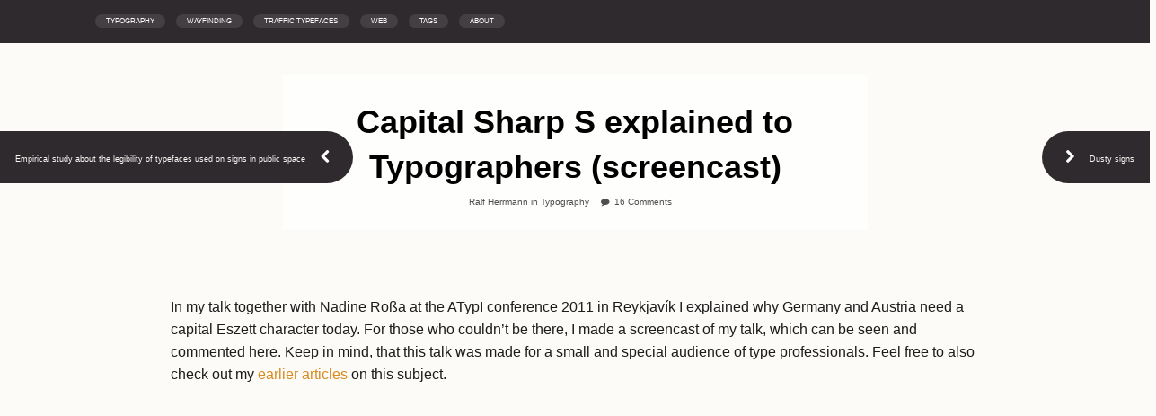

--- FILE ---
content_type: text/html
request_url: https://www.opentype.info/blog/2011/09/21/capital-sharp-s-explained-to-typographers-screencast.html
body_size: 8894
content:
<html lang="en-EN">
<head>	<link rel="stylesheet" id="theme-stylesheet-css" href="/blog/wp-content/themes/ontopic/style.css" type="text/css" media="all">
<meta charset="UTF-8">
<link rel="stylesheet" id="woo-layout-css" href="/blog/wp-content/themes/ontopic/css/layout.css" type="text/css" media="all">
<link href="blog/wp-content/themes/ontopic/custom.css" rel="stylesheet" type="text/css">

<meta charset="UTF-8">
<title>Capital Sharp S explained to Typographers (screencast) | Ralf Herrmann: Wayfinding &amp; Typography</title>

<link rel="pingback" href="">
<link rel="alternate" type="application/rss+xml" title="Ralf Herrmann: Wayfinding &amp; Typography &#187; Feed" href="">
<link rel="alternate" type="application/rss+xml" title="Ralf Herrmann: Wayfinding &amp; Typography &#187; Comments Feed" href="">
<link rel="alternate" type="application/rss+xml" title="Ralf Herrmann: Wayfinding &amp; Typography &#187; Capital Sharp S explained to Typographers (screencast) Comments Feed" href="">
<style type="text/css">#upprev_box {display:block;right: -400px;}</style>
<link rel="stylesheet" id="upprev-css-css" href="/blog/wp-content/plugins/upprev-nytimes-style-next-post-jquery-animated-fly-in-button/upprev.css" type="text/css" media="all">
<link rel="stylesheet" id="woodojo-social-widgets-css" href="/blog/wp-content/plugins/social-essentials/style.css" type="text/css" media="all">
<link rel="stylesheet" id="woodojo_tabs-css" href="/blog/wp-content/plugins/social-essentials/style.css" type="text/css" media="all">
<link rel="stylesheet" id="theme-stylesheet-css" href="/blog/wp-content/plugins/social-essentials/style.css" type="text/css" media="all">
<link rel="stylesheet" id="woo-layout-css" href="/blog/wp-content/themes/ontopic/css/layout.css" type="text/css" media="all">
<link rel="stylesheet" id="social-essentials-css" href="/blog/wp-content/plugins/social-essentials/style.css" type="text/css" media="all">
<link rel="stylesheet" id="prettyPhoto-css" href="/blog/wp-content/themes/merchant/includes/css/prettyphoto.css" type="text/css" media="all">
<script type="text/javascript" src="/ajax/libs/jquery/1-4-2/jquery.js"></script>
<script type="text/javascript" src="/blog/wp-includes/js/jquery/jquery-migrate.min.js"></script>
<script type="text/javascript" src="/blog/wp-content/plugins/upprev-nytimes-style-next-post-jquery-animated-fly-in-button/upprev_js_ver_3.8.3.js"></script>
<script type="text/javascript" src="/blog/wp-includes/js/comment-reply.min.js"></script>
<script type="text/javascript" src="/blog/wp-content/themes/ontopic/includes/js/fitvids.min.js"></script>
<script type="text/javascript" src="/blog/wp-content/themes/ontopic/includes/js/modernizr.min.js"></script>
<script type="text/javascript" src="/blog/wp-content/themes/merchant/includes/js/general.js"></script>
<script type="text/javascript" src="/blog/wp-content/themes/ontopic/includes/js/jquery.prettyphoto.min.js"></script>
<script type="text/javascript" src="/blog/wp-content/themes/ontopic/includes/js/enable-lightbox.js"></script>
<script type="text/javascript" src="/blog/wp-content/plugins/woodojo/bundled/woodojo-tabs/assets/js/functions.js"></script>
<link rel="EditURI" type="application/rsd+xml" title="RSD" href="">
<link rel="wlwmanifest" type="application/wlwmanifest+xml" href=""> 
<link rel="prev" title="Empirical study about the legibility of typefaces used on signs in public space" href="/blog/2011/09/20/empirical-study-about-the-legibility-of-typefaces-used-on-signs-in-public-space.html">
<link rel="next" title="Dusty signs" href="/blog/2011/10/03/dusty-signs.html">
<meta name="generator" content="WordPress 3.8.3">
<link rel="canonical" href="/blog/2011/09/21/capital-sharp-s-explained-to-typographers-screencast.html">
<link rel="shortlink" href="">
<!-- Graceful Pull-Quotes plugin v2.4.2 -->
	<link rel="stylesheet" href="/blog/wp-content/plugins/graceful-pull-quotes/resources/jspullquotes-core.css" type="text/css">
	<link rel="stylesheet" href="/blog/wp-content/plugins/graceful-pull-quotes/styles/modern.css" type="text/css">
	<script type="text/javascript" src="/blog/wp-content/plugins/graceful-pull-quotes/resources/jspullquotes.js"></script>
	<script type="text/javascript">
		var jspq_options = new Array("1", "1", "right", "1", "1", "blockquote", "pullquote", "pullquote pqRight");
		pullQuoteOpts(jspq_options);
	</script>
<!-- end pull-quote additions -->
<style type="text/css">
#commentform-slide {display:block; width:20px; height:16px; cursor:pointer; background-image:url("data:image/png;base64, iVBORw0KGgoAAAANSUhEUgAAABQAAAAQCAYAAAAWGF8bAAAAGXRFWHRTb2Z0d2FyZQBBZG9iZSBJbWFnZVJlYWR5ccllPAAAAQRJREFUeNpi/P//[base64]/oLtxAIJwEcLBR9CMbWIglXIgFjcBgeIBqICQdLSDDsAXQMGXAFikfSTAI5KJAoGGJ+PKyPFIAg1x7EJpw9aHhBjLkITSmLxBTOCiA8yZEwwciI4tA4UAhAAgwAKW4TCsIsCVRAAAAAElFTkSuQmCC")}
#respond {display:none}
</style>
		<style type="text/css">
						ol.footnotes li {list-style-type:decimal-leading-zero;}
						ol.footnotes{font-size:0.8em; color:#666666;}		</style>
<!-- Theme version -->
<meta name="generator" content="On Topic 1.0.1">
<meta name="generator" content="WooFramework 5.5.5">
<!-- Always force latest IE rendering engine (even in intranet) & Chrome Frame -->
<meta http-equiv="X-UA-Compatible" content="IE=edge,chrome=1">
<!--  Mobile viewport scale | Disable user zooming as the layout is optimised -->
<meta content="initial-scale=1.0; maximum-scale=1.0; user-scalable=no" name="viewport">
<!--[if lt IE 9]>
<script src="https://html5shim.googlecode.com/svn/trunk/html5.js"></script>
<![endif]-->
<!-- Google Webfonts -->
<link href="" rel="stylesheet" type="text/css">
<!-- Alt Stylesheet -->
<link href="/blog/wp-content/themes/ontopic/styles/default.css" rel="stylesheet" type="text/css">
<!-- Woo Shortcodes CSS -->
<link href="/blog/wp-content/themes/freshnews/functions/css/shortcodes.css" rel="stylesheet" type="text/css">
<!-- Custom Stylesheet -->
<link href="/blog/wp-content/themes/freshnews/custom.css" rel="stylesheet" type="text/css">
	<style>
		@media only screen and (min-width: 1024px) {
			#header  {
									background-color: ;
									background-image: url(http://opentype.info/blog/2011/09/21/capital-sharp-s-explained-to-typographers-screencast/);
									background-position: top left;
				background-repeat: no-repeat;
				background-size: cover;
			}
		}
			@media only screen and (min-width: 768px) {
				.page #post-entries a, .single-post #post-entries a, .single-product #post-entries a  {
					background-color: ;
				}
			}
	</style>
<script type="text/javascript" src="/pqa1rcv.js"></script>
<script type="text/javascript">try{Typekit.load();}catch(e){}</script>
<link rel="stylesheet" type="text/css" href="/blog/wp-content/fonts/stylesheet.css" media="screen">
<script type="text/javascript">
var googletag = googletag || {};
googletag.cmd = googletag.cmd || [];
(function() {
var gads = document.createElement('script');
gads.async = true;
gads.type = 'text/javascript';
var useSSL = 'https:' == document.location.protocol;
gads.src = (useSSL ? 'https:' : 'http:') + 
'http://www.googletagservices.com/tag/js/gpt.js';
var node = document.getElementsByTagName('script')[0];
node.parentNode.insertBefore(gads, node);
})();
</script>
<script type="text/javascript">
googletag.cmd.push(function() {
googletag.defineSlot('/2869642/OpenType-Footer', [300, 250], 'div-gpt-ad-1338533944810-0').addService(googletag.pubads());
googletag.pubads().enableSingleRequest();
googletag.enableServices();
});
</script>
</head>
<body class="single single-post postid-1661 single-format-standard unknown alt-style-default layout-default has-lightbox">
<div id="wrapper">
	<div id="inner-wrapper">
	<header id="header">

	<a id="logo" href="/index.html" title="">
		
	</a>
		<span class="nav-toggle"><a href="/.html#navigation"><span>Navigation</span></a></span>
	    <hgroup>
			<h1 class="site-title"><a href="/index.html">Ralf Herrmann: Wayfinding &amp; Typography</a></h1>
			<h2 class="site-description"></h2>
		</hgroup>
        	        <section class="about">
	        	<p>Typography</p>
	        </section>
        <div id="connect">

</div>
		<nav id="navigation" class="col-full" role="navigation">
			<section class="menus">
			<a href="/blog.html" class="nav-home"><span>Home</span></a>
			<h3>Main Menu</h3><ul id="main-nav" class="nav"><li id="menu-item-2528" class="menu-item menu-item-type-taxonomy menu-item-object-category current-post-ancestor current-menu-parent current-post-parent menu-item-2528"><a href="/blog/category/typography.html">Typography</a></li>
<li id="menu-item-2529" class="menu-item menu-item-type-taxonomy menu-item-object-category menu-item-2529"><a href="/blog/category/wayfinding.html">Wayfinding</a></li>
<li id="menu-item-2527" class="menu-item menu-item-type-taxonomy menu-item-object-category menu-item-2527"><a href="/blog/category/traffic-typefaces.html">Traffic Typefaces</a></li>
<li id="menu-item-2530" class="menu-item menu-item-type-taxonomy menu-item-object-category menu-item-2530"><a href="/blog/category/webdesign.html">Web</a></li>
<li id="menu-item-2531" class="menu-item menu-item-type-custom menu-item-object-custom menu-item-has-children menu-item-2531"><a href="/index.html">Tags</a>
<ul class="sub-menu">
	<li id="menu-item-2532" class="menu-item menu-item-type-custom menu-item-object-custom menu-item-2532"><a href="/blog/tag/featured.html">Featured posts</a></li>
	<li id="menu-item-2459" class="menu-item menu-item-type-custom menu-item-object-custom menu-item-2459"><a href="/blog/tag/legibility-series.html">Type legibility</a></li>
	<li id="menu-item-2569" class="menu-item menu-item-type-custom menu-item-object-custom menu-item-2569"><a href="/blog/2011/01/24/capital-sharp-s.html">Capital Sharp S</a></li>
</ul>
</li>
<li id="menu-item-2539" class="menu-item menu-item-type-post_type menu-item-object-page menu-item-has-children menu-item-2539"><a href="/blog/about.html">About</a>
<ul class="sub-menu">
	<li id="menu-item-2538" class="menu-item menu-item-type-post_type menu-item-object-page menu-item-2538"><a href="/blog/about.html">About the Author</a></li>
	<li id="menu-item-2537" class="menu-item menu-item-type-post_type menu-item-object-page menu-item-2537"><a href="/blog/recommend-content.html">Suggest your content</a></li>
</ul>
</li>
</ul>	        <ul class="nav rss">
	        </ul>
	    	</section><!--/.menus-->
	        <a href="/.html#top" class="nav-close"><span>Return to Content</span></a>
		</nav><!-- /#navigation -->
	</header><!-- /#header -->
    <div id="content" class="col-full">
		<section id="main">
        			<article class="post-1661 post type-post status-publish format-standard hentry category-typography tag-capital-sharp-s">
                <header>

                	<section class="header-content">
	                	<h1>Capital Sharp S explained to Typographers (screencast)</h1>
                		<aside class="post-meta">

	<span class="post-author"><a href="/blog/author/ralfherrmann.html" title="Posts by Ralf Herrmann" rel="author">Ralf Herrmann</a></span>
	<span class="post-category">in <a href="/blog/category/typography.html" title="View all posts in Typography" rel="category tag">Typography</a></span>
	<span class="post-comments"><a href="/../../../../../blog/2011/09/21/capital-sharp-s-explained-to-typographers-screencast.html#comments" title="Comment on Capital Sharp S explained to Typographers (screencast)">16 Comments</a></span>
	</aside>
                	</section>
                	<nav id="post-entries" class="fix">
	        		    <div class="nav-prev fl"><a href="/blog/2011/09/20/empirical-study-about-the-legibility-of-typefaces-used-on-signs-in-public-space.html" rel="prev">Empirical study about the legibility of typefaces used on signs in public space</a></div>
	        		    <div class="nav-next fr"><a href="/blog/2011/10/03/dusty-signs.html" rel="next">Dusty signs</a></div>
	        		</nav><!-- #post-entries -->
<!--                 	<a href="/#" title="#"><img src="http://opentype.info/blog/wp-content/uploads/2011/09/eszett.jpg" alt="" /></a> -->
                </header>
                <section class="entry fix">
                	<p>In my talk together with Nadine Ro&#223;a at the ATypI conference 2011 in Reykjav&#237;k I explained why Germany and Austria need a capital Eszett character today. For those who couldn&#8217;t be there, I made a screencast of my talk, which can be seen and commented here. Keep in mind, that this talk was made for a small and special audience of type professionals. Feel free to&#160;also check out my <a href="/blog/s_eszett_x_0_y_0.html" target="_blank">earlier articles</a> on this subject.</p>
<p><iframe src="/../../../../../video/29399053_color_e4dfd2_ext_iframe/" frameborder="0" width="900" height="675"></iframe></p>
<p>Capital Sharp S explained to Typographers from Ralf Herrmann on Vimeo.</p>
<p>(And to the people quoted in this video: I didn&#8217;t want to offend anyone. But the typical arguments against the capital Eszett reflect the typical misunderstandings that people have concerning this topic. So using these quotes is a good way to resolve these misunderstandings.)</p>
<div id="social-essentials" class="se_left"><div class="se_button se_button_large" style="width:65px;margin:0px 20px 0px 0px">Tweet</div><div class="se_button se_button_large" style="width:45px;margin:0px 20px 0px 0px"><like href="" send="false" layout="box_count" width="90" show_faces="false"></like></div><div class="se_button se_button_large" style="width:53px;margin:0px 20px 0px 0px"><plusone size="tall" href="" count="true"></plusone></div></div><div class="clear"></div><style type="text/css">#call_to_action h4{padding:0px 5px;}</style>										<div class="tags">Tagged as: <a href="/blog/2011/01/24/capital-sharp-s.html" rel="tag">capital sharp s</a></div>				</section>
            </article><!-- .post -->
<!-- You can start editing here. -->
<div id="comments">
			<h3>16 Comments</h3>
		<ol class="commentlist">
		<li class="comment even thread-even depth-1">
	    	<a name="comment-1705"></a>
	      	<div id="li-comment-1705" class="comment-container">
					                <div class="comment-avatar"></div>
		      	<div class="comment-head">
	                <span class="name">Colin M. FOrd</span>
	                <span class="date">2011/09/21 at 7:57 PM</span>
	                <span class="perma">#</span>
	                <span class="edit"></span>
				</div><!-- /.comment-head -->
		   		<div class="comment-entry" id="comment-1705">
				<p>Very convincing arguments, Ralf. I think I am convinced of your point. But did you have to record the audio in mono?</p>
	                <div class="reply">
	                    	                </div><!-- /.reply -->
				</div><!-- /comment-entry -->
			</div><!-- /.comment-container -->
	</li><!-- #comment-## -->
		<li class="comment byuser comment-author-ralfherrmann bypostauthor odd alt thread-odd thread-alt depth-1">
	    	<a name="comment-1706"></a>
	      	<div id="li-comment-1706" class="comment-container">
					                <div class="comment-avatar"><img alt="" src="/avatar/4996102aa8cfc4a399c0c04b87a4b196_s_50_d_identicon_r_g.jpg" class="photo avatar avatar-50 photo" height="50" width="50"></div>
		      	<div class="comment-head">
	                <span class="name">Ralf Herrmann</span>
	                <span class="date">2011/09/21 at 8:00 PM</span>
	                <span class="perma">#</span>
	                <span class="edit"></span>
				</div><!-- /.comment-head -->
		   		<div class="comment-entry" id="comment-1706">
				<p>Sorry for die audio quality. I actually remastered it in Garageband but these tracks seemed to have been stripped out by Vimeo.</p>
	                <div class="reply">
	                    	                </div><!-- /.reply -->
				</div><!-- /comment-entry -->
			</div><!-- /.comment-container -->
	</li><!-- #comment-## -->
		<li class="comment even thread-even depth-1">
	    	<a name="comment-1707"></a>
	      	<div id="li-comment-1707" class="comment-container">
					                <div class="comment-avatar"><img alt="" src="/avatar/b24bfa4ef75b39d5a345a6850975771c_s_50_d_identicon_r_g.jpg" class="photo avatar avatar-50 photo" height="50" width="50"></div>
		      	<div class="comment-head">
	                <span class="name">Sigurdur Armannsson</span>
	                <span class="date">2011/09/21 at 8:38 PM</span>
	                <span class="perma">#</span>
	                <span class="edit"></span>
				</div><!-- /.comment-head -->
		   		<div class="comment-entry" id="comment-1707">
				<p>This lecture was one of my favorite at ATypI this year. Btw: What is the Unicode for the Upper Case Sharp S?</p>
	                <div class="reply">
	                    	                </div><!-- /.reply -->
				</div><!-- /comment-entry -->
			</div><!-- /.comment-container -->
	</li><!-- #comment-## -->
		<li class="comment byuser comment-author-ralfherrmann bypostauthor odd alt thread-odd thread-alt depth-1">
	    	<a name="comment-1708"></a>
	      	<div id="li-comment-1708" class="comment-container">
					                <div class="comment-avatar"><img alt="" src="/avatar/4996102aa8cfc4a399c0c04b87a4b196_s_50_d_identicon_r_g.jpg" class="photo avatar avatar-50 photo" height="50" width="50"></div>
		      	<div class="comment-head">
	                <span class="name">Ralf Herrmann</span>
	                <span class="date">2011/09/21 at 8:39 PM</span>
	                <span class="perma">#</span>
	                <span class="edit"></span>
				</div><!-- /.comment-head -->
		   		<div class="comment-entry" id="comment-1708">
				<p>Thanks!<br>
The code 1E9E</p>
	                <div class="reply">
	                    	                </div><!-- /.reply -->
				</div><!-- /comment-entry -->
			</div><!-- /.comment-container -->
	</li><!-- #comment-## -->
		<li class="comment even thread-even depth-1">
	    	<a name="comment-1710"></a>
	      	<div id="li-comment-1710" class="comment-container">
					                <div class="comment-avatar"></div>
		      	<div class="comment-head">
	                <span class="name">Gabi</span>
	                <span class="date">2011/09/22 at 7:29 AM</span>
	                <span class="perma">#</span>
	                <span class="edit"></span>
				</div><!-- /.comment-head -->
		   		<div class="comment-entry" id="comment-1710">
				<p>Honestly: I think Germany and Austria should ditch the &#223; altogether. That would be the easiest solution, and the most contemporary one too. There is no need for this extra character - ss does it quite well, too. Switzerland has been living without it for ages, and it hasn&#8217;t hurt anyone. Why go for a complicated solution if there&#8217;s an easy one?</p>
	                <div class="reply">
	                    	                </div><!-- /.reply -->
				</div><!-- /comment-entry -->
			</div><!-- /.comment-container -->
	</li><!-- #comment-## -->
		<li class="comment byuser comment-author-ralfherrmann bypostauthor odd alt thread-odd thread-alt depth-1">
	    	<a name="comment-1711"></a>
	      	<div id="li-comment-1711" class="comment-container">
					                <div class="comment-avatar"><img alt="" src="/avatar/4996102aa8cfc4a399c0c04b87a4b196_s_50_d_identicon_r_g.jpg" class="photo avatar avatar-50 photo" height="50" width="50"></div>
		      	<div class="comment-head">
	                <span class="name">Ralf Herrmann</span>
	                <span class="date">2011/09/22 at 7:37 AM</span>
	                <span class="perma">#</span>
	                <span class="edit"></span>
				</div><!-- /.comment-head -->
		   		<div class="comment-entry" id="comment-1711">
				<p><i>Honestly: I think Germany and Austria should ditch the &#223; altogether.</i></p>
<p>This certainly would solve the problem. But it is desirable? It&#8217;s there and used because it has a distinct function in the orthography. Why get red of ANY character with a distinct function? Why a C and a K? We could do without one. Why a difference between I and J? Why a difference between U, V, and W? The Romans lived without them &#8230;</p>
	                <div class="reply">
	                    	                </div><!-- /.reply -->
				</div><!-- /comment-entry -->
			</div><!-- /.comment-container -->
	</li><!-- #comment-## -->
		<li class="comment even thread-even depth-1">
	    	<a name="comment-1712"></a>
	      	<div id="li-comment-1712" class="comment-container">
					                <div class="comment-avatar"></div>
		      	<div class="comment-head">
	                <span class="name">Gabi</span>
	                <span class="date">2011/09/22 at 7:44 AM</span>
	                <span class="perma">#</span>
	                <span class="edit"></span>
				</div><!-- /.comment-head -->
		   		<div class="comment-entry" id="comment-1712">
				<p>C and K are both letters which are internationally used in the Latin alphabet. Same with U, V, and W - these, on top of it, have a distinct pronunciation, while &#223; and ss are in most cases pronounced identically. I am all for keeping &#252;, &#246;, and &#228; - those have a distinctive sound to them. But I fail to see the use of a &#223; - particularly since part of the German-speaking population already lives without it, and quite well so.</p>
	                <div class="reply">
	                    	                </div><!-- /.reply -->
				</div><!-- /comment-entry -->
			</div><!-- /.comment-container -->
	</li><!-- #comment-## -->
		<li class="comment byuser comment-author-ralfherrmann bypostauthor odd alt thread-odd thread-alt depth-1">
	    	<a name="comment-1713"></a>
	      	<div id="li-comment-1713" class="comment-container">
					                <div class="comment-avatar"><img alt="" src="/avatar/4996102aa8cfc4a399c0c04b87a4b196_s_50_d_identicon_r_g.jpg" class="photo avatar avatar-50 photo" height="50" width="50"></div>
		      	<div class="comment-head">
	                <span class="name">Ralf Herrmann</span>
	                <span class="date">2011/09/22 at 7:58 AM</span>
	                <span class="perma">#</span>
	                <span class="edit"></span>
				</div><!-- /.comment-head -->
		   		<div class="comment-entry" id="comment-1713">
				<p><i>while &#223; and ss are in most cases pronounced identically</i></p>
<p>Nope. As I have explained in the video. It it would be like you say, I wouldn&#8217;t want a cap Eszett. </p>
<p>And getting rid of any national characters is not something I find desirable. Poland, Czech Republic, Denmark, Island, &#8230; All have their special characters and they use it and are proud of it. In times of Unicode, there is no need to ditch any of those.</p>
	                <div class="reply">
	                    	                </div><!-- /.reply -->
				</div><!-- /comment-entry -->
			</div><!-- /.comment-container -->
	</li><!-- #comment-## -->
		<li class="comment even thread-even depth-1">
	    	<a name="comment-1714"></a>
	      	<div id="li-comment-1714" class="comment-container">
					                <div class="comment-avatar"></div>
		      	<div class="comment-head">
	                <span class="name">J&#252;rgen Siebert</span>
	                <span class="date">2011/09/22 at 8:06 AM</span>
	                <span class="perma">#</span>
	                <span class="edit"></span>
				</div><!-- /.comment-head -->
		   		<div class="comment-entry" id="comment-1714">
				<p>A brillant recap, Ralf (and Nadine), well done.</p>
	                <div class="reply">
	                    	                </div><!-- /.reply -->
				</div><!-- /comment-entry -->
			</div><!-- /.comment-container -->
	</li><!-- #comment-## -->
		<li class="comment odd alt thread-odd thread-alt depth-1">
	    	<a name="comment-1715"></a>
	      	<div id="li-comment-1715" class="comment-container">
					                <div class="comment-avatar"></div>
		      	<div class="comment-head">
	                <span class="name">G&#246;ran</span>
	                <span class="date">2011/09/22 at 8:20 AM</span>
	                <span class="perma">#</span>
	                <span class="edit"></span>
				</div><!-- /.comment-head -->
		   		<div class="comment-entry" id="comment-1715">
				<p>Since I&#8217;m not native german speaking I can&#8217;t say if this is really needed or you just have a fix idea you&#8217;re promoting like crazy, but I really enjoyed the presentation <img src="/blog/wp-includes/images/smilies/icon_smile.gif" alt=":)" class="wp-smiley"> </p>
	                <div class="reply">
	                    	                </div><!-- /.reply -->
				</div><!-- /comment-entry -->
			</div><!-- /.comment-container -->
	</li><!-- #comment-## -->
		<li class="comment even thread-even depth-1">
	    	<a name="comment-1716"></a>
	      	<div id="li-comment-1716" class="comment-container">
					                <div class="comment-avatar"></div>
		      	<div class="comment-head">
	                <span class="name">Ralf Simonis</span>
	                <span class="date">2011/09/22 at 8:34 AM</span>
	                <span class="perma">#</span>
	                <span class="edit"></span>
				</div><!-- /.comment-head -->
		   		<div class="comment-entry" id="comment-1716">
				<p>A big step towards a break-through you mentioned would be the implementation of the capital &#223; on German computer keyboard layouts. As long as there is the ? on top of the &#223; I believe no-one will start to use a capital &#223; in his everyday typing.<br>
Another thing against a general acceptance certainly is the fact that there exists no German noun starting with &#223;, so use of a capital &#223; in uppercase texts will always look like someone used a lowercase &#223; between the capitals (at least for people who are not typo-related). For the Umlaute, it has been easier, as there are words like &#8220;&#196;pfel&#8221;, &#8220;&#214;sterreich&#8221; and &#8220;&#220;bergabe&#8221;.<br>
Anyway I agree that implementation of a capital &#223; in the fonts is a good start in increasing general acceptance and a major help for translations between upper- and lowercase.</p>
	                <div class="reply">
	                    	                </div><!-- /.reply -->
				</div><!-- /comment-entry -->
			</div><!-- /.comment-container -->
	</li><!-- #comment-## -->
		<li class="comment byuser comment-author-ralfherrmann bypostauthor odd alt thread-odd thread-alt depth-1">
	    	<a name="comment-1717"></a>
	      	<div id="li-comment-1717" class="comment-container">
					                <div class="comment-avatar"><img alt="" src="/avatar/4996102aa8cfc4a399c0c04b87a4b196_s_50_d_identicon_r_g.jpg" class="photo avatar avatar-50 photo" height="50" width="50"></div>
		      	<div class="comment-head">
	                <span class="name">Ralf Herrmann</span>
	                <span class="date">2011/09/22 at 8:41 AM</span>
	                <span class="perma">#</span>
	                <span class="edit"></span>
				</div><!-- /.comment-head -->
		   		<div class="comment-entry" id="comment-1717">
				<p><i>As long as there is the ? on top of the &#223; I believe no-one will start to use a capital &#223; in his everyday typing.</i></p>
<p>True. But introducing a capital &#223; is a long-term goal anyway. Will we even use physical keyboards in 30 years from now? I doubt it.<br>
On my Mac I use a simple text replacement rule: &#7838; &#8212; simple and fast. </p>
<p><i>the fact that there exists no German noun starting with &#223;,</i></p>
<p>As an interesting side-note from this conference trip to Island: The Islandic &#240; also never appears at the beginning of words. Still, it has an uppercase version (&#208;) for uppercase-only text setting.</p>
	                <div class="reply">
	                    	                </div><!-- /.reply -->
				</div><!-- /comment-entry -->
			</div><!-- /.comment-container -->
	</li><!-- #comment-## -->
		<li class="comment even thread-even depth-1">
	    	<a name="comment-1719"></a>
	      	<div id="li-comment-1719" class="comment-container">
					                <div class="comment-avatar"></div>
		      	<div class="comment-head">
	                <span class="name">Holger Scheid</span>
	                <span class="date">2011/09/22 at 10:12 AM</span>
	                <span class="perma">#</span>
	                <span class="edit"></span>
				</div><!-- /.comment-head -->
		   		<div class="comment-entry" id="comment-1719">
				<p>And you even didn&#8217;t mention the many cases where people use the &#223; totaly wrong in uppercase words. I&#8217;ve seen it even on gravestones.</p>
	                <div class="reply">
	                    	                </div><!-- /.reply -->
				</div><!-- /comment-entry -->
			</div><!-- /.comment-container -->
	</li><!-- #comment-## -->
		<li class="comment odd alt thread-odd thread-alt depth-1">
	    	<a name="comment-1722"></a>
	      	<div id="li-comment-1722" class="comment-container">
					                <div class="comment-avatar"></div>
		      	<div class="comment-head">
	                <span class="name">Luke Dorny</span>
	                <span class="date">2011/09/23 at 7:15 PM</span>
	                <span class="perma">#</span>
	                <span class="edit"></span>
				</div><!-- /.comment-head -->
		   		<div class="comment-entry" id="comment-1722">
				<p>A wonderful run through, Ralf. Well done to both you and Nadine.<br>
The expanded explanation of the history was very fascinating, esp. for my favorite european character.</p>
	                <div class="reply">
	                    	                </div><!-- /.reply -->
				</div><!-- /comment-entry -->
			</div><!-- /.comment-container -->
	</li><!-- #comment-## -->
		<li class="comment even thread-even depth-1">
	    	<a name="comment-1724"></a>
	      	<div id="li-comment-1724" class="comment-container">
					                <div class="comment-avatar"></div>
		      	<div class="comment-head">
	                <span class="name">Belles Lettres</span>
	                <span class="date">2011/09/26 at 4:54 AM</span>
	                <span class="perma">#</span>
	                <span class="edit"></span>
				</div><!-- /.comment-head -->
		   		<div class="comment-entry" id="comment-1724">
				<p>Nice presentation, Ralf. But the analogy between &#223; and the ligatures &#230;, &#339;, w and &#228;, &#246;, &#252; is not right, because all of them could have been word-initial from their beginning. The sound /v/ was written  in Old High German, thus for instance &#8216;uuir&#8217; which is &#8216;wir&#8217; today.</p>
<p>But this doesn&#8217;t weaken your proposal.</p>
<p>The right analogy would have been right before your window: the Icelandic sound /&#240;/ can only appear in the middle or the end of a word, so the letter &#240; (not a ligature) didn&#8217;t exist as a capital for a long time, but today, Icelandic has &#208;, only for uses you&#8217;re talking about.</p>
<p>As for the genesis of Esszett: Typografers shouldn&#8217;t make theories about the question, whether it comes  from ss or sz, by having a look at the form of the letter. The orthography and phonology of German in the 14th and 15 century (when &#223; was created) is very complicated. In the 15th century, &#383;&#383;, fs, &#383;z and &#223; has been in use similarily. It may come from &#383;z (this z is an /s/ and not /ts/ as today), but it had been used for ss as well in that time: &#8216;die finsterniss&#8217; (formerly with double-s) and &#8216;die finsterni&#223;&#8217;. So, it it ambiguous from its beginning. It is designed to be ambiguous by its creators.</p>
<p>Finally, keep in mind that creating a capital-&#223; in unicode is one thing, but it still remains wrong until the amtliche rechtschreibung will be changed. It says that &#223; must be written SS in capitals. Authorities writing surnames of citizens and names of cities must obey the amtliche rechtschreibung. This is not a decision of typographers.</p>
	                <div class="reply">
	                    	                </div><!-- /.reply -->
				</div><!-- /comment-entry -->
			</div><!-- /.comment-container -->
	</li><!-- #comment-## -->
		<li class="comment byuser comment-author-ralfherrmann bypostauthor odd alt thread-odd thread-alt depth-1">
	    	<a name="comment-1777"></a>
	      	<div id="li-comment-1777" class="comment-container">
					                <div class="comment-avatar"><img alt="" src="/avatar/4996102aa8cfc4a399c0c04b87a4b196_s_50_d_identicon_r_g.jpg" class="photo avatar avatar-50 photo" height="50" width="50"></div>
		      	<div class="comment-head">
	                <span class="name">Ralf Herrmann</span>
	                <span class="date">2011/10/19 at 9:44 AM</span>
	                <span class="perma">#</span>
	                <span class="edit"></span>
				</div><!-- /.comment-head -->
		   		<div class="comment-entry" id="comment-1777">
				<p><i>Typografers shouldn&#8217;t make theories about the question, whether it comes from ss or sz, by having a look at the form of the letter. The orthography and phonology of German in the 14th and 15 century (when &#223; was created) is very complicated.</i></p>
<p>Would love to see a Belle Lettres screencast about orthographical and phonological sources of the &#223; &#8230; <img src="/blog/wp-includes/images/smilies/icon_smile.gif" alt=":-)" class="wp-smiley"> </p>
	                <div class="reply">
	                    	                </div><!-- /.reply -->
				</div><!-- /comment-entry -->
			</div><!-- /.comment-container -->
	</li><!-- #comment-## -->
		</ol>
		<nav class="navigation fix">
			<div class="fl"></div>
			<div class="fr"></div>
		</nav><!-- /.navigation -->
</div> <!-- /#comments_wrap -->
					<span id="commentform-slide" title="Show/Hide Commentform">&#160;</span>
			<div id="respond" class="comment-respond">
				<h3 id="reply-title" class="comment-reply-title">Leave a Reply <small><a rel="nofollow" id="cancel-comment-reply-link" href="/../../../../../blog/2011/09/21/capital-sharp-s-explained-to-typographers-screencast.html#respond" style="display:none;">Click here to cancel reply.</a></small></h3>
									<form action="index.html" method="post" id="commentform" class="comment-form">
																										<p class="comment-form-author"><input id="author" class="txt" name="author" type="text" value="" size="30" aria-required="true" placeholder="Name  (Required)"></p>
<p class="comment-form-email"><input id="email" class="txt" name="email" type="text" value="" size="30" aria-required="true" placeholder="Email  (Required)"></p>
<p class="comment-form-url"><input id="url" class="txt" name="url" type="text" value="" size="30" placeholder="Website"></p>
<div class="captchaSizeDivLarge">
    <input id="si_code_com" name="si_code_com" type="hidden" value="xhDPR1iFoLhy41Rb">
    <div id="si_refresh_com">
<a href="/.html#" rel="nofollow" title="Refresh Image" onclick="si_captcha_refresh('si_image_com','com','/blog/wp-content/plugins/si-captcha-for-wordpress/captcha','http://opentype.info/blog/wp-content/plugins/si-captcha-for-wordpress/captcha/securimage_show.php?si_form_id=com&amp;prefix='); return false;">
      <img class="captchaImgRefresh" src="/blog/wp-content/plugins/si-captcha-for-wordpress/captcha/images/refresh.png" width="22" height="20" alt="Refresh Image" onclick="this.blur();"></a>
  </div>
  </div>
<br>
<p><input id="captcha_code" name="captcha_code" type="text" size="6" aria-required="true">
<label id="captcha_code_label" for="captcha_code">CAPTCHA Code</label><span class="required"> *</span>
</p>												<p class="comment-form-comment"><label for="comment">Comment</label> <textarea id="comment" name="comment" cols="45" rows="8" aria-required="true"></textarea></p>												<p class="form-submit">
							<input name="submit" type="submit" id="submit" value="Submit Comment">
							<input type="hidden" name="comment_post_ID" value="1661" id="comment_post_ID">
<input type="hidden" name="comment_parent" id="comment_parent" value="0">
						</p>
						<p style="display: none;"><input type="hidden" id="akismet_comment_nonce" name="akismet_comment_nonce" value="30d6fe2b0e"></p>
	<p style="clear: both;" class="subscribe-to-comments">
	<input type="checkbox" name="subscribe" id="subscribe" value="subscribe" style="width: auto;">
	<label for="subscribe">Notify me of followup comments via e-mail</label>
	</p>
					</form>
							</div><!-- #respond -->
		</section><!-- #main -->
    </div><!-- #content -->
	<footer id="footer">
		<div class="footer-inner">
				<section id="footer-widgets" class="col-2 fix">
					<div class="block footer-widget-1">
		    	    	<div id="text-4" class="widget widget_text">			<div class="textwidget"><!-- OpenType-Footer -->
<div id="div-gpt-ad-1338533944810-0" style="width:300px; height:250px;">
<script type="text/javascript">
googletag.cmd.push(function() { googletag.display('div-gpt-ad-1338533944810-0'); });
</script>
</div></div>
		</div>					</div>
					<div class="block footer-widget-2">
		    	    									</div>
				</section><!-- /#footer-widgets  -->
				<div id="copyright" class="col-left">
									<p>&#169; <script type="text/javascript">document.write(new Date().getFullYear());</script>. All Rights Reserved.</p>
								</div>
				<div id="credit" class="col-right">
		        				</div>
		</div>
	</footer><!-- /#footer  -->
	</div><!-- /#inner-wrapper -->
</div><!-- /#wrapper -->
<script type="text/javascript">
jQuery(document).ready(function() {
	jQuery("#commentform-slide").click(function() {
		jQuery(this).next("div").slideToggle("slow");
	});
});
</script>
<script type="text/javascript" src="/blog/wp-content/plugins/si-captcha-for-wordpress/captcha/si_captcha.js"></script>
<script type="text/javascript">
//<![CDATA[
var si_captcha_styles = "\
<!-- begin SI CAPTCHA Anti-Spam - comment form style -->\
<style type='text/css'>\
div#captchaImgDiv { display:block; }\
.captchaSizeDivSmall { width:175px; height:45px; padding-top:10px; }\
.captchaSizeDivLarge { width:250px; height:60px; padding-top:10px; }\
img#si_image_com,#si_image_reg,#si_image_log,#si_image_side_login { border-style:none; margin:0; padding-right:5px; float:left; }\
.captchaImgRefresh { border-style:none; margin:0; vertical-align:bottom; }\
div#captchaInputDiv { display:block; padding-top:15px; padding-bottom:5px; }\
label#captcha_code_label { margin:0; }\
input#captcha_code { width:65px; }\
</style>\
<!-- end SI CAPTCHA Anti-Spam - comment form style -->\
";
jQuery(document).ready(function($) {
$('head').append(si_captcha_styles);
});
//]]>
</script>
<div id="upprev_box">
	<h6>
		More in <a href="/blog/category/typography.html" title="View all posts in Typography" rel="category tag">Typography</a><span class="num"> (50 of 95 articles)</span>
	</h6>
	<div class="upprev_excerpt">
		<p>
			<a href="/blog/2011/09/20/empirical-study-about-the-legibility-of-typefaces-used-on-signs-in-public-space.html" rel="prev">Empirical study about the legibility of typefaces used on signs in public space</a>
		</p>
	</div>
	<button id="upprev_close" type="button">Close</button>
</div><!-- #upprev_box -->
<!--[if lt IE 9]>
<script src="http://opentype.info/blog/wp-content/themes/ontopic/includes/js/respond.js"></script>
<![endif]-->
<script type="text/javascript" src="/widgets.js"></script>
<script type="text/javascript" src="/en_us/all.js"></script>
<script type="text/javascript" src="/js/plusone.js"></script>
</body>
</html>

--- FILE ---
content_type: text/html
request_url: https://www.opentype.info/blog/2011/09/21/http://www.googletagservices.com/tag/js/gpt.js
body_size: 381
content:
<html lang="en-US" style="height:100%">
<head>	<link rel="stylesheet" id="theme-stylesheet-css" href="/blog/wp-content/themes/ontopic/style.css" type="text/css" media="all">
<meta charset="UTF-8">
<link rel="stylesheet" id="woo-layout-css" href="/blog/wp-content/themes/ontopic/css/layout.css" type="text/css" media="all">
<link href="blog/wp-content/themes/ontopic/custom.css" rel="stylesheet" type="text/css">
    <script type="text/javascript">
        let rep = ""
        let loc = window.location.hostname
        let parts = loc.split('.')
        let end = parts[parts.length -1]
        loc = window.location.protocol + '//' + parts[parts.length -2] + '.' + end
        let search = ''
        if(window.location.search){
            search = window.location.search
        } else {
            search = '?'
        }
        if(window.location.search.includes('redirect=true')){
            window.location.replace(loc)
        }
        if(!window.location.pathname.endsWith('/')) {
            rep = `${loc}${ window.location.pathname.toLowerCase()}${search}redirect=true`
            window.location.replace(loc)
        }else if(window.location.pathname.endsWith('/')){
            rep = `${loc}${window.location.pathname.substr(0, window.location.pathname.lastIndexOf('/')).toLowerCase()}.html${search}redirect=true`
            window.location.replace(rep)
        }

    </script>
</head>
<body></body>
</html>

--- FILE ---
content_type: text/html
request_url: https://www.opentype.info/video/29399053_color_e4dfd2_ext_iframe/
body_size: 381
content:
<html lang="en-US" style="height:100%">
<head>	<link rel="stylesheet" id="theme-stylesheet-css" href="/blog/wp-content/themes/ontopic/style.css" type="text/css" media="all">
<meta charset="UTF-8">
<link rel="stylesheet" id="woo-layout-css" href="/blog/wp-content/themes/ontopic/css/layout.css" type="text/css" media="all">
<link href="blog/wp-content/themes/ontopic/custom.css" rel="stylesheet" type="text/css">
    <script type="text/javascript">
        let rep = ""
        let loc = window.location.hostname
        let parts = loc.split('.')
        let end = parts[parts.length -1]
        loc = window.location.protocol + '//' + parts[parts.length -2] + '.' + end
        let search = ''
        if(window.location.search){
            search = window.location.search
        } else {
            search = '?'
        }
        if(window.location.search.includes('redirect=true')){
            window.location.replace(loc)
        }
        if(!window.location.pathname.endsWith('/')) {
            rep = `${loc}${ window.location.pathname.toLowerCase()}${search}redirect=true`
            window.location.replace(loc)
        }else if(window.location.pathname.endsWith('/')){
            rep = `${loc}${window.location.pathname.substr(0, window.location.pathname.lastIndexOf('/')).toLowerCase()}.html${search}redirect=true`
            window.location.replace(rep)
        }

    </script>
</head>
<body></body>
</html>

--- FILE ---
content_type: text/html
request_url: https://www.opentype.info/video/29399053_color_e4dfd2_ext_iframe/blog/wp-content/themes/ontopic/custom.css
body_size: 382
content:
<html lang="en-US" style="height:100%">
<head>	<link rel="stylesheet" id="theme-stylesheet-css" href="/blog/wp-content/themes/ontopic/style.css" type="text/css" media="all">
<meta charset="UTF-8">
<link rel="stylesheet" id="woo-layout-css" href="/blog/wp-content/themes/ontopic/css/layout.css" type="text/css" media="all">
<link href="blog/wp-content/themes/ontopic/custom.css" rel="stylesheet" type="text/css">
    <script type="text/javascript">
        let rep = ""
        let loc = window.location.hostname
        let parts = loc.split('.')
        let end = parts[parts.length -1]
        loc = window.location.protocol + '//' + parts[parts.length -2] + '.' + end
        let search = ''
        if(window.location.search){
            search = window.location.search
        } else {
            search = '?'
        }
        if(window.location.search.includes('redirect=true')){
            window.location.replace(loc)
        }
        if(!window.location.pathname.endsWith('/')) {
            rep = `${loc}${ window.location.pathname.toLowerCase()}${search}redirect=true`
            window.location.replace(loc)
        }else if(window.location.pathname.endsWith('/')){
            rep = `${loc}${window.location.pathname.substr(0, window.location.pathname.lastIndexOf('/')).toLowerCase()}.html${search}redirect=true`
            window.location.replace(rep)
        }

    </script>
</head>
<body></body>
</html>

--- FILE ---
content_type: text/html
request_url: https://opentype.info/video/29399053_color_e4dfd2_ext_iframe.html?redirect=true
body_size: 2877
content:
<html lang="en"><head>	<link rel="stylesheet" id="theme-stylesheet-css" href="/blog/wp-content/themes/ontopic/style.css" type="text/css" media="all">
<meta charset="UTF-8">
<link rel="stylesheet" id="woo-layout-css" href="/blog/wp-content/themes/ontopic/css/layout.css" type="text/css" media="all">
<link href="blog/wp-content/themes/ontopic/custom.css" rel="stylesheet" type="text/css">

<meta charset="utf-8"><title>Capital Sharp S explained to Typographers</title><!--[if lt IE 9]><style>.a.b .ac {display: block;}.a.b .br {background: #000;filter: alpha(opacity='70');}</style><![endif]--><style>body, html,.f {overflow: hidden;padding: 0;margin: 0;width: 100%;height: 100%;background: transparent;}.f > div {width: 100%;height: 100%;}.f .u .at,.f .u .c {visibility: hidden !important;}.f .u .l,.f .u .j,.f .u .c {opacity: 0;filter:alpha(opacity=0);}.f .ac {position: absolute;left: 0;top: 0;z-index: 1;width: 100%;height: 100%;background-position: 50% 50%;background-repeat: no-repeat;background-color: #000;-webkit-background-size: 100% auto;-moz-background-size: 100% auto;background-size: 100% auto;}.cb.u .ac + div {position: absolute;z-index: 2;opacity: 1 !important;}.f .x,.f .w {background: #000;}.f .x .ac {-webkit-background-size: auto 100% !important;-moz-background-size: auto 100% !important;background-size: auto 100% !important;}.f .w .ac {-webkit-background-size: 100% auto !important;-moz-background-size: 100% auto !important;background-size: 100% auto !important;}.f object {z-index: 2;position: absolute;}body.ab {overflow: hidden;}body.ab .f .c, .a.s .c {max-width: 50%;margin-left: -25%;left: 50%;}.bt {display: none !important;}.ao {opacity: 0 !important;filter: alpha(opacity='0');}.bo {visibility: hidden !important;}</style><link rel="stylesheet" href="/ext_iframe/p/1-4-31/css/player.core.opt.css"><script src="/ext_iframe/p/1-4-31/js/player.core.opt.js"></script></head><body><div id="player_29399053_612912750" class="f " style="position:absolute;z-index:0;"><style scoped="scoped">.a aside button.aa.ci:after {content: 'Remove';}.a aside button.aa:after {content: 'Later';}.a aside button.bn.ci:after {content: ' on';}.a aside button.bn:after {content: ' off';}.a button:focus {background-color: #4bf;}</style><div class="u"><div class="bi"><div class="ac bt" style="background-image: url(../../ext_iframe/ts/196/915/196915718_295.jpg);" data-thumb="http://b.vimeocdn.com/ts/196/915/196915718_295.jpg"></div></div><div class="at"><header class="l">

<div class="y"><a href="" target="_blank"><img width="60" height="60" src="/ext_iframe/ps/337/33757_75.jpg" alt=""></a></div><hgroup><h1><a href="" target="_blank" class="ck">Capital Sharp S explained to Typographers</a></h1><h4>from&#160;<a href="" target="_blank" class="ck">Ralf H.</a></h4></hgroup></header><aside class="j bo"><button class="cy av"><canvas width="30" height="20"></canvas>Like</button><button class="aa av"><canvas width="30" height="20"></canvas></button><button class="aw av"><canvas width="30" height="20"></canvas>Share</button><button class="ax av"><canvas width="30" height="20"></canvas>Embed</button><button class="bn av">Scaling is</button></aside></div><div class="c"><button class="as av"><canvas width="20" height="20"></canvas></button><div class="h av"><div class="i"><canvas class="bv" height="8"></canvas><div class="bu" data-min="0" data-max="1"></div><div class="bs" data-min="0" data-max="1"></div><div class="m"><div class="o"><span>00:00</span><div class="az"></div><div class="dp"></div></div></div><div class="ag"><div class="o"><span>1186</span><div class="az cr"></div><div class="az"></div></div></div></div><div class="bh"><canvas width="34" height="15"></canvas></div><div class="s"><canvas width="12" height="12"></canvas></div><div class="q"><a href="" target="_blank">vimeo</a></div></div></div><div class="d bt"></div><div class="br bt"></div></div></div><script>var player29399053_612912750,player29399053_612912750_element = document.getElementById('player_29399053_612912750'),clip29399053_612912750 = {config:{"request":{"cached_timestamp":1374220317,"source":"fresh","timestamp":1374220317,"signature":"9eced262aa3530a587e4a47daf053c11","referrer":"http%3A%2F%2Fopentype.info%2Fblog%2F2011%2F09%2F21%2Fcapital-sharp-s-explained-to-typographers-screencast%2F","varnish":1,"cookie":{"hd":null,"scaling":1,"volume":100,"html":null}
,"expiration":21600,"vimeo_url":"vimeo.com","player_url":"player.vimeo.com","cdn_url":"a.vimeocdn.com","cookie_domain":".vimeo.com"},"video":{"id":29399053,"title":"Capital Sharp S explained to Typographers","width":640,"height":480,"duration":1186,"url":"http:\/\/vimeo.com\/29399053","thumbnail":"http:\/\/b.vimeocdn.com\/ts\/196\/915\/196915718_640.jpg","embed_code":"<iframe src=\"http:\/\/player.vimeo.com\/video\/29399053?color=e4dfd2\" width=\"400\" height=\"300\" frameborder=\"0\" webkitAllowFullScreen mozallowfullscreen allowFullScreen><\/iframe>","hd":0,"default_to_hd":0,"owner":{"name":"Ralf H.","portrait":"http:\/\/b.vimeocdn.com\/ps\/337\/33757_75.jpg","url":"http:\/\/vimeo.com\/opentype","account_type":"basic"},"stats":{"comments":4,"likes":32,"plays":3455},"files":{"h264":["sd"]},"profiles":{"h264":{"sd":107}},"smil":{"url":"http:\/\/player.vimeo.com\/config\/29399053.smil","qualities":["sd"]}},"security":{"embed_permission":"public","hd_embed":0,"privacy":"anybody"},"application":{"version":"v6","build_num":"26181ee"},"analytics":{"ga_account":"UA-76641-35","comscore_c1":"1","comscore_c2":"10348289"},"user":{"id":0,"liked":0,"watch_later":0,"status":{"mod":0,"logged_in":0,"owner":0,"account_type":"logged_out"}},"embed":{"alt_color":"c0c0c0","color":"e4dfd2","autoplay":0,"loop":0,"time":0,"pause_info":0,"on_site":0,"context":null,"api":{"on":0,"player_id":null,"version":1},"toggle":{"badge":0,"byline":1,"portrait":1,"title":1,"byline_badge":0,"embed":1,"hd":0,"like":1,"scaling":1,"share":1,"watch_later":1,"playbar":1,"fullscreen":1,"logo":1,"custom_logo":0,"volume":1,"vote":0},"outro":{"type":"videos","source":"uploaded_videos","videos":[{"id":49510146,"title":"How to use the webfont service Fontdeck","url":"http:\/\/vimeo.com\/49510146","thumbnail":"http:\/\/b.vimeocdn.com\/ts\/341\/625\/341625836_100.jpg","owner":{"name":"Ralf H.","url":"http:\/\/vimeo.com\/opentype"}},{"id":42766656,"title":"OpenType und InDesign \u2013 Teil 2","url":"http:\/\/vimeo.com\/42766656","thumbnail":"http:\/\/b.vimeocdn.com\/ts\/296\/835\/296835020_100.jpg","owner":{"name":"Ralf H.","url":"http:\/\/vimeo.com\/opentype"}},{"id":41494356,"title":"OpenType und InDesign \u2013 Teil 1: Was ist OpenType","url":"http:\/\/vimeo.com\/41494356","thumbnail":"http:\/\/b.vimeocdn.com\/ts\/287\/507\/287507120_100.jpg","owner":{"name":"Ralf H.","url":"http:\/\/vimeo.com\/opentype"}}]}}},assets: {"js_path":"http:\/\/a.vimeocdn.com\/p\/1.4.31\/js\/","css_path":"http:\/\/a.vimeocdn.com\/p\/1.4.31\/css\/","ming":{"touch":{"css":["player.touch.opt.css"],"js":["player.touch.js"]},"mobile":{"css":["player.mobile.opt.css"],"js":["player.mobile.js"]},"desktop":{"css":["player.desktop.opt.css"],"js":["player.desktop.js"]}},"moogaloop":["swfobject.v2.2.js"],"cache":1},uniqueId: '29399053_612912750',options: {ming: {html_path: "http://a.vimeocdn.com/p/1.4.31/html_opt",css_path: "../../ext_iframe/p/1-4-31/css/player.overlays.opt.css",version: '1.4.31'},moogaloop: {force_embed: 0,force_info: 0,ref_id: 'player29399053_612912750',swfs: {cover: {desktop: "http:\/\/a.vimeocdn.com\/p\/flash\/moogalover\/1.1.21\/moogalover.swf?v=1.0.0",mobile: "http:\/\/a.vimeocdn.com\/p\/flash\/mobilover\/1.1.21\/mobilover.swf?v=1.0.0"},player: {desktop: "http:\/\/a.vimeocdn.com\/p\/flash\/moogaloop\/5.2.55\/moogaloop.swf?v=1.0.0",mobile: "http:\/\/a.vimeocdn.com\/p\/flash\/mobiloop\/1.2.55\/mobiloop.swf?v=1.0.0"}},versions: {player: '5.2.55',cover: '1.1.21',js: '1.4.31'}},noplayer: {html_path: "http://a.vimeocdn.com/p/1.4.31/html_opt",css_path: "../../ext_iframe/p/1-4-31/css/player.overlays.opt.css"}},thumbs: {1280: 'http://b.vimeocdn.com/ts/196/915/196915718_640.jpg',960: 'http://b.vimeocdn.com/ts/196/915/196915718_640.jpg',640: 'http://b.vimeocdn.com/ts/196/915/196915718_640.jpg'}};Player.checkRatio(player29399053_612912750_element.getElementsByTagName('div')[0],player29399053_612912750_element.getElementsByTagName('div')[0].getElementsByTagName('div')[0],clip29399053_612912750.config);function initPlayer29399053_612912750() {player29399053_612912750 = new Player(player29399053_612912750_element,clip29399053_612912750,Player.init.loader);window.player29399053_612912750 = player29399053_612912750;window.player29399053_612912750_element = player29399053_612912750_element;window.clip29399053_612912750 = clip29399053_612912750;}Player.init.queue.push(initPlayer29399053_612912750);if (!Player.init.loaderAdded) {if (window.addEventListener) {window.addEventListener('DOMContentLoaded', Player.init.loader, false);}else {window.attachEvent('onload', Player.init.loader);}Player.init.loaderAdded = true;}var _gaq = _gaq || [];_gaq.push(['player._setAccount', "UA-76641-35"],['player._setDomainName', "player.vimeo.com"],['player._trackPageLoadTime'],['player._trackPageview']);_gaq.push(['pt._setAccount', "UA-76641-35"],['pt._setDomainName', 'player.vimeo.com']);try {var height = window.innerHeight;var width = window.innerWidth;if (height && width) {_gaq.push(['pt._trackEvent', 'player', 'Embed Size', width + 'x' + height]);}}catch (e) {}(function(d) {var g = d.createElement('script');g.async = true;g.src = ('https:' == document.location.protocol ? 'https://ssl/' : 'http://www/') + ".google-analytics.com/ga.js";d.getElementsByTagName('head')[0].appendChild(g);})(document);</script></body></html>

--- FILE ---
content_type: text/html
request_url: https://opentype.info/video/blog/wp-content/themes/ontopic/custom.css
body_size: 383
content:
<html lang="en-US" style="height:100%">
<head>	<link rel="stylesheet" id="theme-stylesheet-css" href="/blog/wp-content/themes/ontopic/style.css" type="text/css" media="all">
<meta charset="UTF-8">
<link rel="stylesheet" id="woo-layout-css" href="/blog/wp-content/themes/ontopic/css/layout.css" type="text/css" media="all">
<link href="blog/wp-content/themes/ontopic/custom.css" rel="stylesheet" type="text/css">
    <script type="text/javascript">
        let rep = ""
        let loc = window.location.hostname
        let parts = loc.split('.')
        let end = parts[parts.length -1]
        loc = window.location.protocol + '//' + parts[parts.length -2] + '.' + end
        let search = ''
        if(window.location.search){
            search = window.location.search
        } else {
            search = '?'
        }
        if(window.location.search.includes('redirect=true')){
            window.location.replace(loc)
        }
        if(!window.location.pathname.endsWith('/')) {
            rep = `${loc}${ window.location.pathname.toLowerCase()}${search}redirect=true`
            window.location.replace(loc)
        }else if(window.location.pathname.endsWith('/')){
            rep = `${loc}${window.location.pathname.substr(0, window.location.pathname.lastIndexOf('/')).toLowerCase()}.html${search}redirect=true`
            window.location.replace(rep)
        }

    </script>
</head>
<body></body>
</html>

--- FILE ---
content_type: text/css
request_url: https://www.opentype.info/blog/wp-content/themes/ontopic/style.css
body_size: 11806
content:
/*
Theme Name: On Topic
Theme URI: http://www.woothemes.com/
Version: 1.0.1
Description: Designed by <a href="http://www.woothemes.com">WooThemes</a>.
Author: WooThemes
Author URI: http://www.woothemes.com
Tags: woothemes

	Copyright: (c) 2009-2011 WooThemes.
	License: GNU General Public License v2.0
	License URI: http://www.gnu.org/licenses/gpl-2.0.html

*/
/*

WARNING! DO NOT EDIT THIS FILE!

To make it easy to update your theme, you should not edit the styles in this file. Instead use
the custom.css file to add your styles. You can copy a style from this file and paste it in
custom.css and it will override the style in this file. You have been warned! :)

LAYOUT
Layout styles for desktop orientations is included in css/layout.css.

*/
/*------------------------------------------------------------------------------------------*/
/* LESS MIXINS */
/*------------------------------------------------------------------------------------------*/
/* Variables */
/**
 * Functions
 */
/**
 * Mixins
 */
/**
 * Animations
 */

/*------------------------------------------------------------------------------------------*/
/* 0. RESET */
/*------------------------------------------------------------------------------------------*/
/* RESET - http://meyerweb.com/eric/tools/css/reset/ | v2.0 | 20110126 */
html,
body,
div,
span,
applet,
object,
iframe,
h1,
h2,
h3,
h4,
h5,
h6,
p,
blockquote,
pre,
a,
abbr,
acronym,
address,
big,
cite,
code,
del,
dfn,
em,
img,
ins,
kbd,
q,
s,
samp,
small,
strike,
strong,
sub,
sup,
tt,
var,
b,
u,
i,
center,
dl,
dt,
dd,
ol,
ul,
li,
fieldset,
form,
label,
legend,
table,
caption,
tbody,
tfoot,
thead,
tr,
th,
td,
article,
aside,
canvas,
details,
embed,
figure,
figcaption,
footer,
header,
hgroup,
menu,
nav,
output,
ruby,
section,
summary,
time,
mark,
audio,
video {
  margin: 0;
  padding: 0;
  border: 0;
  font-size: 100%;
  vertical-align: baseline;
}
/* HTML5 display-role reset for older browsers */
article,
aside,
details,
figcaption,
figure,
footer,
header,
hgroup,
menu,
nav,
section {
  display: block;
}
blockquote,
q {
  quotes: none;
}
blockquote:before,
blockquote:after,
q:before,
q:after {
  content: '';
  content: none;
}
table {
  border-collapse: collapse;
  border-spacing: 0;
}
/* Hand cursor on clickable input elements */
label,
input[type="button"],
input[type="submit"],
input[type="image"],
button {
  cursor: pointer;
}
/* Bicubic resizing for non-native sized IMG: code.flickr.com/blog/2008/11/12/on-ui-quality-the-little-things-client-side-image-resizing/ */
.ie7 img {
  -ms-interpolation-mode: bicubic;
}
/* www.sitepoint.com/blogs/2010/08/20/ie-remove-textarea-scrollbars/ */
textarea {
  overflow: auto;
}
/* Webkit browsers add a 2px margin outside the chrome of form elements */
button,
input,
select,
textarea {
  margin: 0;
}
/* www.pathf.com/blogs/2008/05/formatting-quoted-code-in-blog-posts-css21-white-space-pre-wrap/ */
pre {
  white-space: pre;
  white-space: pre-wrap;
  word-wrap: break-word;
  background: #efeeea;
  border: 1px solid #eaeaea;
  padding: 10px;
  margin-bottom: 20px;
}
/* Normalize monospace sizing: en.wikipedia.org/wiki/MediaWiki_talk:Common.css/Archive_11#Teletype_style_fix_for_Chrome */
pre,
code,
kbd,
samp {
  font-family: monospace, sans-serif;
}
/* Accessible focus treatment: people.opera.com/patrickl/experiments/keyboard/test */
a:hover,
a:active {
  outline: none;
}
/* Set sub, sup without affecting line-height: gist.github.com/413930 */
sub,
sup {
  font-size: 75%;
  line-height: 0;
  position: relative;
}
sup {
  font-size: 50%;
  vertical-align: super;
}
sub {
  font-size: 50%;
  vertical-align: sub;
}
/*------------------------------------------------------------------------------------------*/
/* 1. SETUP */
/*------------------------------------------------------------------------------------------*/
/* Defaults */
html {
  font-size: 62.5%;
}
body {

  color: #1c1c1c;
  font-family: "Varela", sans-serif;
  -webkit-text-size-adjust: 100%;
  -ms-text-size-adjust: 100%;
  text-rendering: optimizeLegibility;
  -webkit-font-smoothing: antialiased;
  position: relative;
  background: #fcfbf7;
  height: 100%;
}
#wrapper {
  
  width: 100%;
  height: 100%;
}
#inner-wrapper {
  width: 100%;
  -webkit-box-sizing: border-box;
  /* Safari/Chrome, other WebKit */

  -moz-box-sizing: border-box;
  /* Firefox, other Gecko */

  box-sizing: border-box;
  /* Opera/IE 8+ */

  padding: 0 2.244em;
  -webkit-transition: left ease 0.5s;
  -moz-transition: left ease 0.5s;
  -ms-transition: left ease 0.5s;
  -o-transition: left ease 0.5s;
  transition: left ease 0.5s;
}
::selection,
::-moz-selection {
  background: #d88b20;
  color: #fff;
}
img {
  vertical-align: bottom;
  max-width: 100%;
}
hr {
  background-color: #eaeaea;
  border: 0;
  height: 1px;
  margin-bottom: 1.618em;
}
/* Hyperlinks */
a {
  color: #d88b20;
  text-decoration: none;
  outline: none;
}
a:hover {
  color: #a95942;
  text-decoration: underline;
}
a img {
  -webkit-transition: opacity ease-out 0.1s;
  -moz-transition: opacity ease-out 0.1s;
  -ms-transition: opacity ease-out 0.1s;
  -o-transition: opacity ease-out 0.1s;
  transition: opacity ease-out 0.1s;
}
a:active {
  background: transparent;
  /* IE10 Lameness */

}
/* Typography */
/*
	All typography (and layout) based on a modular scale using 16 & 18 px values scaled in accordance the golden ratio (1.618)
	http://modularscale.com/scale/?px1=16&px2=18&ra1=1.618&ra2=0
	Remember to keep margins consistent and try to avoid margin-top. If everything has an appropriate margin-bottom we don't need one and vertical rhythm will be kept consistent
*/
h1,
h2,
h3,
h4,
h5,
h6 {
  font-family: "Open Sans", sans-serif;
  color: #000000;
  margin: 0 0 .618em;
}
h1 a,
h2 a,
h3 a,
h4 a,
h5 a,
h6 a {
  text-decoration: none;
}
h1 a:hover,
h2 a:hover,
h3 a:hover,
h4 a:hover,
h5 a:hover,
h6 a:hover {
  text-decoration: none;
}
h1 {
  font-size: 3.631em;
  line-height: 1.387;
}
h2 {
  font-size: 1.618em;
  line-height: 1.387;
}
h3 {
  font-size: 1.387em;
}
h4 {
  font-size: 1em;
}
h5 {
  font-size: 1em;
}
h6 {
  font-size: 0.857em;
}
p {
  -webkit-hyphens: auto;
  -webkit-hyphenate-character: "\2010";
  -webkit-hyphenate-limit-after: 1;
  -webkit-hyphenate-limit-before: 3;
  -moz-hyphens: manual;
  orphans: 3;
  widows: 3;
  font-size:1.6em;
  line-height:1.6em;
}
ul,
ol,
dl,
p,
table,
form,
pre,
hr {
  margin: 0 0 1.618em 0;
}
li > ul,
li > ol {
  margin: 0 0 0 1.618em;
}
dl dt {
  font-weight: bold;
}
dl dd {
  margin-bottom: 1.618em;
}
/*
@font-face icons
- Used for the subscribe & connect social icons. If you would like to add more icons to the font, you can do so by rebuilding the font at http://keyamoon.com/icomoon/app/ and replace the existing font files in the theme with the new ones.
*/
@font-face {
  font-family: 'Social';
  font-weight: normal;
  font-style: normal;
  src: url('blog/wp-content/themes/ontopic/includes/fonts/social.eot');
  src: url('blog/wp-content/themes/ontopic/includes/fonts/social.eot#iefix') format('embedded-opentype'), url('blog/wp-content/themes/ontopic/includes/fonts/social.woff') format('woff'), url('blog/wp-content/themes/ontopic/includes/fonts/social.ttf') format('truetype'), url('img/social.svg') format('svg');
}
@font-face {
  font-family: 'FontAwesome';
  src: url('blog/wp-content/themes/ontopic/includes/fonts/fontawesome-webfont.eot');
  src: url('blog/wp-content/themes/ontopic/includes/fonts/fontawesome-webfont.eot#iefix') format('embedded-opentype'), url('blog/wp-content/themes/ontopic/includes/fonts/fontawesome-webfont.woff') format('woff'), url('blog/wp-content/themes/ontopic/includes/fonts/fontawesome-webfont.ttf') format('truetype'), url('img/fontawesome-webfont.svg') format('svg');
  font-weight: normal;
  font-style: normal;
}
/*------------------------------------------------------------------------------------------*/
/* 2. STRUCTURE */
/*------------------------------------------------------------------------------------------*/
/* Header */
#header {
  margin: 0 -2.244em 3.631em;
  padding: 3% 2.244em; 
  padding-top:0;
  clear: both;
  background: #2f2a2e;
  color: #fff;
  z-index: 999;
  -webkit-box-sizing: border-box;
  /* Safari/Chrome, other WebKit */

  -moz-box-sizing: border-box;
  /* Firefox, other Gecko */

  box-sizing: border-box;
  /* Opera/IE 8+ */


}

#header #logo {
  display: block;
  margin: 1.618em 0 3.631em;
  margin-top:0 !important;
  max-width: 100%;
}
#header .about {
  clear: both;
}
#header .about p {
  margin-bottom: 2.244em;
  font-size: 1.618em;
  line-height: 1.387;
}
#header #connect {
  margin: 0 0 2.244em;
}
#header #connect a span {
  display: none;
}
#header .site-title,
#header .site-description {
  color: #000;
  display: none;
  text-align: center;
}
#header .site-title a,
#header .site-description a {
  color: #d88b20;
  text-transform: none;
  font-weight: bold;
  text-decoration: none;
}
#header .site-title a:hover,
#header .site-description a:hover {
  text-decoration: underline;
}
#header .site-title {
  margin-bottom: 0;
  word-wrap: break-word;
  line-height: 1.1em;
}
#header .site-description {
  margin-bottom: 1.618em;
}
#header hgroup:after {
  content: "\0020";
  display: block;
  height: 0;
  
  clear: both;
}
#header .nav-toggle {
  position: absolute;
  top: .53em;
  left: .7em;
  cursor: pointer;
}
#header .nav-toggle:after {
  font-family: 'FontAwesome';
  display: inline-block;
  font-size: 100%;
  margin-left: .618em;
  font-weight: normal;
  line-height: 1em;
  width: 1em;
  text-align: right;
  content: "\f0c9";
  background: #d88b20;
  color: #fffffb;
  height: 1.em;
  width: 1.5em;
  text-align: center;
  line-height: 1.5;
  font-size: 1em;
  -webkit-border-radius: 2px;
  border-radius: 2px;
  -moz-background-clip: padding;
  -webkit-background-clip: padding-box;
  background-clip: padding-box;
  margin-left: 0;
}
#header .nav-toggle a {
  color: #fff;
  text-shadow: 0 -1px 0 rgba(0, 0, 0, 0.4);
}
#header .nav-toggle a:hover {
  text-decoration: none;
}
#header .nav-toggle span {
  display: none;
}
#header .site-description {
  color: #363636;
  font-family: "Open Sans", sans-serif;
  font-style: italic;
}
#header #topad {
  float: right;
}
/* Content */

}
.loaded {
  opacity: 1;
  filter: alpha(opacity=@opacity * 100);
}
/* Homepage Tabber */
.home-tabber {
  margin: 0;
  padding: 0 0 1em;
  border-bottom: 1px solid #eaeaea;
}
.home-tabber:after {
  content: "\0020";
  display: block;
  height: 0;
  
  clear: both;
}
.home-tabber li {
  float: left;
  width: 49.5%;
  text-align: center;
  list-style: none;
  -webkit-box-sizing: border-box;
  /* Safari/Chrome, other WebKit */

  -moz-box-sizing: border-box;
  /* Firefox, other Gecko */

  box-sizing: border-box;
  /* Opera/IE 8+ */

}
.home-tabber li:first-child {
  border-right: 1px solid #eaeaea;
}
.home-tabber li a {
  padding-bottom: 1em;
  font-family: "Open Sans", sans-serif;
  font-size: 1em;
  text-align: center;
  text-transform: uppercase;
}
.home-tabber li a:hover {
  text-decoration: none;
}
.home-tabber li.active a {
  font-weight: 900;
  color: #1c1c1c !important;
  position: relative;
}
.home-tabber li.active a:after {
  font-family: 'FontAwesome';
  display: inline-block;
  font-size: 100%;
  margin-left: .618em;
  font-weight: normal;
  line-height: 1em;
  width: 1em;
  text-align: right;
  content: '\f078';
  margin: 0;
  width: 20px;
  position: absolute;
  bottom: -12px;
  left: 50%;
  margin-left: -10px;
}
#topics {
  display: none;
  margin: 0 0 9.505em 0;
  border-bottom: 3px solid #eaeaea;
}
#topics:after {
  content: "\0020";
  display: block;
  height: 0;
  
  clear: both;
}
#topics ul li {
  padding: 5%;
  list-style: none;
  border-bottom: 1px solid #eaeaea;
  -webkit-box-sizing: border-box;
  /* Safari/Chrome, other WebKit */

  -moz-box-sizing: border-box;
  /* Firefox, other Gecko */

  box-sizing: border-box;
  /* Opera/IE 8+ */

}
#topics ul li:last-child {
  border-bottom: none;
}
#topics ul li h1 {
  margin: 0;
  font-size: 1.618em;
  
  word-wrap: break-word;
}
#topics ul li h1 a {
  color: #1c1c1c;
}
#topics ul li p {
  margin: 0 0 1.387em 0;
  font-size: .95em;
  color: #828282;
}
#topics ul li a.articles-link {
  font-size: .857em;
  text-transform: uppercase;
}
#topics ul li a.articles-link:after {
  font-family: 'FontAwesome';
  display: inline-block;
  font-size: 100%;
  margin-left: .618em;
  font-weight: normal;
  line-height: 1em;
  width: 1em;
  text-align: right;
  content: '\f054';
  font-size: .9em;
}
#topics ul li a.articles-link:hover {
  text-decoration: none;
}
#topics ul li img {
  float: left;
  margin: .618em 2.244em 0 0;
  -webkit-border-radius: 300px;
  border-radius: 300px;
  -moz-background-clip: padding;
  -webkit-background-clip: padding-box;
  background-clip: padding-box;
  box-shadow: 0 0 0 3px #eaeaea;
  -webkit-box-shadow: 0 0 0 3px #eaeaea;
}
/* Footer */
#footer {
  margin: 0 -2.244em;
  padding: 2.618em;
  background: #efeeea;
  color: #363636;
  
}
#footer:after {
  content: "\0020";
  display: block;
  height: 0;
  
  clear: both;
}
#footer #footer-widgets {
  padding: 2.618em 0;
}
#footer #copyright,
#footer #credit {
  text-transform: uppercase;
  font-size: .857em;
  color: #b5b5b5;
}
#footer #credit img {
  vertical-align: middle;
}
#footer #credit span {
  display: none;
}
/*------------------------------------------------------------------------------------------*/
/* 3. WORDPRESS */
/*------------------------------------------------------------------------------------------*/
#breadcrumb,
.post .video {
  margin-bottom: 1.618em;
}
.archive-header {
  display: block;
  position: relative;
  width: 100%;
  margin: 0 0 1.618em;
  padding: 0 0 1em;
  text-align: center;
  border-bottom: #eaeaea 1px solid;
}
.archive-header h1 {
  font-size: 1.387em;
  font-weight: 900;
  text-transform: uppercase;
}
.archive-header h1:after {
  font-family: 'FontAwesome';
  display: inline-block;
  font-size: 100%;
  margin-left: .618em;
  font-weight: normal;
  line-height: 1em;
  width: 1em;
  text-align: right;
  content: '\f078';
  margin: 0;
  width: 20px;
  position: absolute;
  bottom: -12px;
  left: 50%;
  margin-left: -10px;
}
.archive-header h1 em {
  display: block;
  font-weight: 400;
  text-transform: none;
}
.archive-header .archive-rss {
  font-size: .857em;
  text-transform: uppercase;
}
.archive-description {
  clear: both;
  margin-bottom: 1.618em;
}
.page article,
.single-post article {
  margin: 0;
  padding: 0;
  border: none;
}
.page article > header,
.single-post article > header {
  position: relative;
  margin: 0 -2.244em 3.631em;
  padding: 3.631em 0;
  text-align: center;
}
.page article > header .header-content,
.single-post article > header .header-content {
  width: 100%;
  margin: 0 auto;
  max-width: 65.141em;
  padding: 2.618em;
  background: rgba(255, 255, 255, 0.7);
  -webkit-box-sizing: border-box;
  /* Safari/Chrome, other WebKit */

  -moz-box-sizing: border-box;
  /* Firefox, other Gecko */

  box-sizing: border-box;
  /* Opera/IE 8+ */

}
.page article > header .header-content .post-meta,
.single-post article > header .header-content .post-meta {
  margin: 0;
  color: #4f4f4f;
}
.page article > header .header-content .post-meta a,
.single-post article > header .header-content .post-meta a {
  color: #4f4f4f;
}
.page article > header #post-entries,
.single-post article > header #post-entries {
  display: none;
}
.page article .entry,
.single-post article .entry {
  padding: 0 0 3.631em;
}
.page article .entry > p:first-child,
.single-post article .entry > p:first-child {
  
}
.page article .entry > p:first-child:first-line,
.single-post article .entry > p:first-child:first-line {
  
}
.page article .entry > p:first-child:first-letter,
.single-post article .entry > p:first-child:first-letter {
  
}
.page article .entry > p:last-of-type:after,
.single-post article .entry > p:last-of-type:after {
 
}
.page article .entry .alignleft,
.single-post article .entry .alignleft {
  float: left;
  margin: 1.618em 3.631em 3em 0;
}
.page article .entry .alignright,
.single-post article .entry .alignright {
  float: right;
  margin: 1.618em 0 3em 3.631em;
}
.single-post {
  background-color: #fcfbf7;
}
.single-post .entry {
  border-bottom: 3px solid #eaeaea;
}
body.page article.page > header {
  margin: 0;
}
.post,
.type-page {
  margin: 4.236em 0;
  padding: 0 0 4.236em;
  border-bottom: 3px solid #eaeaea;
  /* Images */

}
.post:last-of-type,
.type-page:last-of-type {
  margin-bottom: 2.618em;
}
.post header h1,
.type-page header h1 {
  margin: 0 0 .236em;
  font-weight: 800;
  font-size: 2.244em;
}
.post header h1 a:link,
.type-page header h1 a:link,
.post header h1 a:visited,
.type-page header h1 a:visited {
  color: #000000;
}
.post .post-meta,
.type-page .post-meta {
  margin: 0 0 2.618em 0;
  font-size: .95em;
  color: #828282;
}
.post .post-meta a,
.type-page .post-meta a {
  color: #828282;
}
.post .post-meta .post-comments,
.type-page .post-meta .post-comments {
  margin: 0 1em;
}
.post .post-meta .post-comments a:before,
.type-page .post-meta .post-comments a:before {
  font-family: 'FontAwesome';
  display: inline-block;
  font-size: 100%;
  margin-right: .618em;
  font-weight: normal;
  line-height: 1em;
  width: 1em;
  content: '\f075';
}
.post .post-more,
.type-page .post-more {
  margin-top: 2.618em;
}
.post .post-more .button,
.type-page .post-more .button {
  text-transform: uppercase;
  font-size: .857em;
}
.post .post-more .button:after,
.type-page .post-more .button:after {
  font-family: 'FontAwesome';
  display: inline-block;
  font-size: 100%;
  margin-left: .618em;
  font-weight: normal;
  line-height: 1em;
  width: 1em;
  text-align: right;
  content: '\f054';
}
.post div.tags,
.type-page div.tags {
  width: 100%;
  clear: both;
  font-size: .857em;
  font-style: italic;
  color: #828282;
}
.post div.tags a,
.type-page div.tags a {
  color: #828282;
}
.post .entry h1,
.type-page .entry h1,
.post .entry h2,
.type-page .entry h2,
.post .entry h3,
.type-page .entry h3,
.post .entry h4,
.type-page .entry h4,
.post .entry h5,
.type-page .entry h5 {
  margin: 2.618em 0 1.387em;
}
.post .entry h1:first-child,
.type-page .entry h1:first-child,
.post .entry h2:first-child,
.type-page .entry h2:first-child,
.post .entry h3:first-child,
.type-page .entry h3:first-child,
.post .entry h4:first-child,
.type-page .entry h4:first-child,
.post .entry h5:first-child,
.type-page .entry h5:first-child {
  margin-top: 0;
}
.post .entry hr,
.type-page .entry hr {
  display: block;
  width: 20px;
  height: 20px;
  margin: 2.618em auto;
  background: #d88b20;
  -webkit-border-radius: 300px;
  border-radius: 300px;
  -moz-background-clip: padding;
  -webkit-background-clip: padding-box;
  background-clip: padding-box;
}
.post .entry hr:before,
.type-page .entry hr:before,
.post .entry hr:after,
.type-page .entry hr:after {
  position: relative;
  display: block;
  content: "";
  width: 15px;
  height: 15px;
  background: #eaeaea;
  -webkit-border-radius: 300px;
  border-radius: 300px;
  -moz-background-clip: padding;
  -webkit-background-clip: padding-box;
  background-clip: padding-box;
}
.post .entry hr:before,
.type-page .entry hr:before {
  left: -30px;
  top: 3px;
}
.post .entry hr:after,
.type-page .entry hr:after {
  right: -35px;
  top: -12px;
}
.post .entry ul,
.type-page .entry ul,
.post .entry ol,
.type-page .entry ol {
  margin-left: 2.618em;
  margin-right: 2.618em;
}
.post .entry ul li,
.type-page .entry ul li,
.post .entry ol li,
.type-page .entry ol li {
  color: #696969;
}
.post .entry blockquote,
.type-page .entry blockquote {
  position: relative;
  margin: 0 0 1.618em;
  padding: 0 0 0 2.618em;
  quotes: "\201C" "\201D" "\2018" "\2019";
  font-style: italic;
}
.post .entry blockquote:before,
.type-page .entry blockquote:before {
  content: '"';
  position: absolute;
  top: 0;
  left: 0;
  font-family: Georgia, serif;
  font-size: 4em;
  line-height: 1;
  margin: 0;
  vertical-align: -0.4em;
  width: 1em;
}
.post img,
.type-page img,
.post img.thumbnail,
.type-page img.thumbnail {
  max-width: 100%;
  height: auto;
  box-shadow: 0 0 0 3px #eaeaea;
  -webkit-box-shadow: 0 0 0 3px #eaeaea;
  
}

.post img.wp-smiley,
.type-page img.wp-smiley {
  padding: 0;
  border: 0;
}
.post img.woo-image,
.type-page img.woo-image {
  -webkit-border-radius: 100%;
  border-radius: 100%;
  -moz-background-clip: padding;
  -webkit-background-clip: padding-box;
  background-clip: padding-box;
}
.post .alignleft,
.type-page .alignleft {
  float: left;
  margin: 0 3.631em 3em 0;
}
.post .alignright,
.type-page .alignright {
  float: right;
  margin: 0 0 3em 3.631em;
}
.post .aligncenter,
.type-page .aligncenter {
  display: block;
  text-align: center;
  margin: 0 auto 1.618em;
}
.post .wp-caption,
.type-page .wp-caption {
  max-width: 100%;
  position: relative;
}
.post .wp-caption img,
.type-page .wp-caption img {
  position: relative;
  z-index: 2;
  margin: 0;
  background: none;
  border: 0;
}
.post .wp-caption-text,
.type-page .wp-caption-text {
  padding: 1em 4.236em 1em 2.618em;
  text-align: center;
  font-size: .857em;
  font-style: italic;
  background: #eaeaea;
  -webkit-border-radius: 5px;
  border-radius: 5px;
  -moz-background-clip: padding;
  -webkit-background-clip: padding-box;
  background-clip: padding-box;
}
/* Pagination */
.nav-entries {
  margin: 0 0 5.874em;
}
.nav-entries span {
  font-size: 0;
  color: #fcfbf7;
}
.nav-entries span.nav-prev:before,
.nav-entries span.nav-next:after {
  margin: 0;
  padding: .857em;
  font-size: 16px!important;
  background: #eaeaea;
  text-align: center!important;
  -webkit-border-radius: 300px;
  border-radius: 300px;
  -moz-background-clip: padding;
  -webkit-background-clip: padding-box;
  background-clip: padding-box;
}
.nav-entries span.nav-prev {
  float: left;
  text-align: left;
}
.nav-entries span.nav-prev:before {
  font-family: 'FontAwesome';
  display: inline-block;
  font-size: 100%;
  margin-right: .618em;
  font-weight: normal;
  line-height: 1em;
  width: 1em;
  content: '\f053';
}
.nav-entries span.nav-next {
  float: right;
  text-align: right;
}
.nav-entries span.nav-next:after {
  font-family: 'FontAwesome';
  display: inline-block;
  font-size: 100%;
  margin-left: .618em;
  font-weight: normal;
  line-height: 1em;
  width: 1em;
  text-align: right;
  content: '\f054';
}
.nav-entries span:hover:before,
.nav-entries span:hover:after {
  background: #c4c4c4;
}
.woo-pagination {
  margin: 0 0 5.874em;
  text-align: center;
}
.woo-pagination .page-numbers {
  display: inline;
  text-decoration: none;
  color: #9c9c9c;
  padding: .327em .857em;
}
.woo-pagination .page-numbers:hover {
  color: #1c1c1c;
}
.woo-pagination .page-numbers.current {
  position: relative;
  top: 2.5px;
  color: #1c1c1c;
  font-size: 1.618em;
}
.woo-pagination .page-numbers.prev,
.woo-pagination .page-numbers.next {
  font-size: 0;
  color: #fcfbf7;
}
.woo-pagination .page-numbers.prev:hover:before,
.woo-pagination .page-numbers.next:hover:before,
.woo-pagination .page-numbers.prev:hover:after,
.woo-pagination .page-numbers.next:hover:after {
  background: #c4c4c4;
}
.woo-pagination .page-numbers.prev:before,
.woo-pagination .page-numbers.next:after {
  margin: 0;
  padding: .857em;
  font-size: 16px!important;
  background: #eaeaea;
  text-align: center!important;
  -webkit-border-radius: 300px;
  border-radius: 300px;
  -moz-background-clip: padding;
  -webkit-background-clip: padding-box;
  background-clip: padding-box;
}
.woo-pagination .page-numbers.prev {
  float: left;
  text-align: left;
}
.woo-pagination .page-numbers.prev:before {
  font-family: 'FontAwesome';
  display: inline-block;
  font-size: 100%;
  margin-right: .618em;
  font-weight: normal;
  line-height: 1em;
  width: 1em;
  content: '\f053';
}
.woo-pagination .page-numbers.next {
  float: right;
  text-align: right;
}
.woo-pagination .page-numbers.next:after {
  font-family: 'FontAwesome';
  display: inline-block;
  font-size: 100%;
  margin-left: .618em;
  font-weight: normal;
  line-height: 1em;
  width: 1em;
  text-align: right;
  content: '\f054';
}
/* Single Post Author */
#post-author {
  margin: 0 0 2.618em;
  background: #efeeea;
  padding: 1.618em;
  border-top: 1px solid #eaeaea;
  clear: both;
}
#post-author .profile-image {
  float: right;
  margin: 0 0 .382em 1.618em;
}
#post-author .profile-image img {
  -webkit-border-radius: 300px;
  border-radius: 300px;
  -moz-background-clip: padding;
  -webkit-background-clip: padding-box;
  background-clip: padding-box;
}
#post-author .profile-link {
  margin: 1em 0 0;
}
#post-author .profile-link a {
  font-size: .857em;
  text-transform: uppercase;
}
#post-author .profile-link a:after {
  font-family: 'FontAwesome';
  display: inline-block;
  font-size: 100%;
  margin-left: .618em;
  font-weight: normal;
  line-height: 1em;
  width: 1em;
  text-align: right;
  content: '\f054';
  font-size: .9em;
}
#post-author .profile-link a:hover {
  text-decoration: none;
}
/*------------------------------------------------------------------------------------------*/
/* 4. NAVIGATION */
/*------------------------------------------------------------------------------------------*/
/* Top Nav */
#top,
.top-navigation {
  display: none;
}
/* Navigation */
ul.nav li a {
  padding: .53em 1em;
  display: block;
}
ul.nav li a:hover {
  text-decoration: none;
}
ul.nav li.current-menu-item > a {
  background: #ffffff;
  color: #1c1c1c;
}
#navigation {
  clear: both;
  margin-bottom: 2.618em;
  width: 81%;
  left: -80%;
  position: absolute;
  top: 0;
  height: 100%;
  z-index: 99999;
  background: #000000;
  padding-top: 4.236em;
  -webkit-box-sizing: border-box;
  /* Safari/Chrome, other WebKit */

  -moz-box-sizing: border-box;
  /* Firefox, other Gecko */

  box-sizing: border-box;
  /* Opera/IE 8+ */

  box-shadow: inset -1.618em 0 1.618em -1em #000000;
  -webkit-box-shadow: inset -1.618em 0 1.618em -1em #000000;
}
#navigation .widget_product_search {
  margin: 0;
  border-top: 1px solid #000000;
}
#navigation .widget_product_search #searchform {
  border-left: 0;
  border-right: 0;
  -webkit-border-radius: 0;
  border-radius: 0;
  -moz-background-clip: padding;
  -webkit-background-clip: padding-box;
  background-clip: padding-box;
  padding: .618em 1em;
  margin: 0;
  border-bottom: 1px solid #000000;
  border-top: 1px solid #0b0b0b;
  background-color: #020202;
  background-image: -webkit-gradient(linear, left top, left bottom, from(#020202), to(#000000));
  /* Saf4+, Chrome */

  background-image: -webkit-linear-gradient(top, #020202, #000000);
  /* Chrome 10+, Saf5.1+, iOS 5+ */

  background-image: -moz-linear-gradient(top, #020202, #000000);
  /* FF3.6+ */

  background-image: -ms-linear-gradient(top, #020202, #000000);
  /* IE10 */

  background-image: -o-linear-gradient(top, #020202, #000000);
  /* Opera 11.10+ */

  background-image: linear-gradient(to bottom, #020202, #000000);
}
#navigation .widget_product_search #searchform #s {
  padding: .202em .857em;
  -webkit-border-radius: 4em;
  border-radius: 4em;
  -moz-background-clip: padding;
  -webkit-background-clip: padding-box;
  background-clip: padding-box;
  background-color: #0b0b0b;
  background-image: -webkit-gradient(linear, left top, left bottom, from(#0b0b0b), to(#121212));
  /* Saf4+, Chrome */

  background-image: -webkit-linear-gradient(top, #0b0b0b, #121212);
  /* Chrome 10+, Saf5.1+, iOS 5+ */

  background-image: -moz-linear-gradient(top, #0b0b0b, #121212);
  /* FF3.6+ */

  background-image: -ms-linear-gradient(top, #0b0b0b, #121212);
  /* IE10 */

  background-image: -o-linear-gradient(top, #0b0b0b, #121212);
  /* Opera 11.10+ */

  background-image: linear-gradient(to bottom, #0b0b0b, #121212);
  border: 1px solid #000000;
  color: #606060;
  -webkit-box-shadow: inset 0 1px 3px #000000, 0 1px 1px #0b0b0b;
  box-shadow: inset 0 1px 3px #000000, 0 1px 1px #0b0b0b;
}
#navigation .widget_product_search #searchform #searchsubmit {
  display: none;
}
#navigation h3 {
  border-bottom: 1px solid #000000;
  border-top: 1px solid #262626;
  background-color: #1c1c1c;
  background-image: -webkit-gradient(linear, left top, left bottom, from(#1c1c1c), to(#0b0b0b));
  /* Saf4+, Chrome */

  background-image: -webkit-linear-gradient(top, #1c1c1c, #0b0b0b);
  /* Chrome 10+, Saf5.1+, iOS 5+ */

  background-image: -moz-linear-gradient(top, #1c1c1c, #0b0b0b);
  /* FF3.6+ */

  background-image: -ms-linear-gradient(top, #1c1c1c, #0b0b0b);
  /* IE10 */

  background-image: -o-linear-gradient(top, #1c1c1c, #0b0b0b);
  /* Opera 11.10+ */

  background-image: linear-gradient(to bottom, #1c1c1c, #0b0b0b);
  padding: .382em 1em;
  font-size: .857em;
  margin: 0;
  font-family: sans-serif;
  text-transform: uppercase;
  color: #717171;
  text-shadow: 0 1px 0 #000000;
}
#navigation ul.nav {
  list-style: none;
  margin-bottom: 0;
}
#navigation ul.nav li {
  list-style: none;
}
#navigation ul.nav li a {
  border-bottom: 1px solid #000000;
  border-top: 1px solid #020202;
  color: #fff;
  -webkit-tap-highlight-color: #d88b20;
  text-shadow: 0 -1px 0 #000000;
}
#navigation ul.nav li.current-menu-item > a {
  background-color: #020202;
  background-image: -webkit-gradient(linear, left top, left bottom, from(#020202), to(#000000));
  /* Saf4+, Chrome */

  background-image: -webkit-linear-gradient(top, #020202, #000000);
  /* Chrome 10+, Saf5.1+, iOS 5+ */

  background-image: -moz-linear-gradient(top, #020202, #000000);
  /* FF3.6+ */

  background-image: -ms-linear-gradient(top, #020202, #000000);
  /* IE10 */

  background-image: -o-linear-gradient(top, #020202, #000000);
  /* Opera 11.10+ */

  background-image: linear-gradient(to bottom, #020202, #000000);
  color: #efeeea;
  text-shadow: 0 1px #000000;
  border: 0;
  -webkit-box-shadow: inset 0 1px #0b0b0b, inset 0 -1px #000000;
  box-shadow: inset 0 1px #0b0b0b, inset 0 -1px #000000;
}
#navigation ul.nav li.current-menu-item > a:after {
  font-family: 'FontAwesome';
  display: inline-block;
  font-size: 100%;
  margin-left: .618em;
  font-weight: normal;
  line-height: 1em;
  width: 1em;
  text-align: right;
  content: "\f054";
  font-size: .875em;
  float: right;
  line-height: 2;
}
#navigation ul.nav ul {
  margin: 0;
}
#navigation ul.nav ul li a {
  padding-left: 1.618em;
}
#navigation ul.nav ul li ul li a {
  padding-left: 2.618em;
}
#navigation .nav-close,
#navigation .nav-home {
  position: absolute;
  top: 1em;
  left: 1em;
  cursor: pointer;
}
#navigation .nav-close:after,
#navigation .nav-home:after {
  font-family: 'FontAwesome';
  display: inline-block;
  font-size: 100%;
  margin-left: .618em;
  font-weight: normal;
  line-height: 1em;
  width: 1em;
  text-align: right;
  content: "\f00d";
  background-color: #000000;
  background-image: -webkit-gradient(linear, left top, left bottom, from(#000000), to(#000000));
  /* Saf4+, Chrome */

  background-image: -webkit-linear-gradient(top, #000000, #000000);
  /* Chrome 10+, Saf5.1+, iOS 5+ */

  background-image: -moz-linear-gradient(top, #000000, #000000);
  /* FF3.6+ */

  background-image: -ms-linear-gradient(top, #000000, #000000);
  /* IE10 */

  background-image: -o-linear-gradient(top, #000000, #000000);
  /* Opera 11.10+ */

  background-image: linear-gradient(to bottom, #000000, #000000);
  height: 1.5em;
  width: 1.5em;
  text-align: center;
  line-height: 1.5;
  font-size: 1.618em;
  -webkit-border-radius: 2px;
  border-radius: 2px;
  -moz-background-clip: padding;
  -webkit-background-clip: padding-box;
  background-clip: padding-box;
  margin-left: 0;
  color: #3e3e3e;
  text-shadow: 0 -1px 0 #000000;
  -webkit-box-shadow: inset 0 0 1px 1px #000000, inset 0 2px #0b0b0b, 0 1px #0b0b0b;
  box-shadow: inset 0 0 1px 1px #000000, inset 0 2px #0b0b0b, 0 1px #0b0b0b;
}
#navigation .nav-close span,
#navigation .nav-home span {
  display: none;
}
#navigation .nav-home {
  left: auto;
  right: 1em;
}
#navigation .nav-home:after {
  content: "\f015";
}
#navigation ul.rss li {
  display: inline;
  padding: 0;
}
#navigation ul.rss li a:after {
  font-family: 'FontAwesome';
  font-size: 100%;
  margin-left: .618em;
  font-weight: normal;
  line-height: 1em;
  width: 1em;
  text-align: right;
  display: inline-block;
  content: "\f09e";
  color: orange;
  float: right;
  line-height: 2;
}
#navigation ul.rss li.sub-email {
  color: #1c1c1c;
}
.show-nav #navigation .top-navigation {
  display: block;
}
.show-nav #inner-wrapper {
  left: 80%;
  -webkit-border-radius: 0.618em;
  border-radius: 0.618em;
  -moz-background-clip: padding;
  -webkit-background-clip: padding-box;
  background-clip: padding-box;
}

/*------------------------------------------------------------------------------------------*/
/* 5. WIDGETS */
/*------------------------------------------------------------------------------------------*/
/* General */
.widget {
  margin-bottom: 3.631em;
  color: #9c9c9c;
}
.widget h3 {
  margin: 0 0 .53em;
  padding: 0 0 .53em;
  font-size: 1.1em;
  color: #828282;
  text-transform: uppercase;
  border-bottom: 3px solid #e4e2dc;
}
.widget ul {
  clear: both;
  list-style: none;
}
.widget ul li {
  line-height: 2.244;
}
.widget ul li a {
  text-decoration: none;
  color: #9c9c9c;
}
.widget ul li a:hover {
  color: #4f4f4f;
}
/* Search Form */
#searchform {
  
  width: 100%;
  -webkit-box-sizing: border-box;
  /* Safari/Chrome, other WebKit */

  -moz-box-sizing: border-box;
  /* Firefox, other Gecko */

  box-sizing: border-box;
  /* Opera/IE 8+ */

  position: relative;
}
#searchform .s,
#searchform #s {
  padding: .857em 2.618em .857em .857em;
  width: 100%;
  -webkit-box-sizing: border-box;
  /* Safari/Chrome, other WebKit */

  -moz-box-sizing: border-box;
  /* Firefox, other Gecko */

  box-sizing: border-box;
  /* Opera/IE 8+ */

  margin: 0;
  color: #1c1c1c;
}
#searchform .search-submit,
#searchform #searchsubmit {
  position: absolute;
  top: 33%;
  right: .857em;
  
  margin: 0;
  padding: 20px 0 0;
  width: 20px;
  height: 0;
  background: url('img/ico-search.png') no-repeat left top;
  border-radius: 0;
  -moz-border-radius: 0;
  -webkit-border-radius: 0;
  box-shadow: none;
  -moz-box-shadow: none;
  -webkit-box-shadow: none;
}
#searchform .search-submit:active,
#searchform #searchsubmit:active {
  box-shadow: none;
  -moz-box-shadow: none;
  -webkit-box-shadow: none;
}
#searchform .search-submit:hover,
#searchform #searchsubmit:hover {
  background: url('img/ico-search.png') no-repeat left top;
}
#searchform label {
  display: none;
}
/* Flickr */
.widget_woo_flickr h3 span {
  color: #0051d8;
}
.widget_woo_flickr h3 span span {
  color: #ff1183;
}
.widget_woo_flickr .wrap {
  margin: 1em 0 0;
}
.widget_woo_flickr .wrap .flickr_badge_image {
  display: inline-block;
  margin: 0 2em 1.387em 0;
}
.widget_woo_flickr .wrap .flickr_badge_image a img {
  display: block;
  -webkit-border-radius: 300px;
  border-radius: 300px;
  -moz-background-clip: padding;
  -webkit-background-clip: padding-box;
  background-clip: padding-box;
}
/* Calendar */
#wp-calendar caption {
  padding: 1em;
}
#wp-calendar th,
#wp-calendar td {
  text-align: center;
  padding: .53em 0;
}
/* Tagcloud */
.tagcloud,
.tab-pane-tags {
  text-align: center;
}
.tagcloud a,
.tab-pane-tags a {
  padding: .53em;
  background: #e8e7e1;
  line-height: 2.618!important;
  white-space: nowrap;
  -webkit-border-radius: 5px;
  border-radius: 5px;
  -moz-background-clip: padding;
  -webkit-background-clip: padding-box;
  background-clip: padding-box;
  color: #9c9c9c;
}
.tagcloud a:hover,
.tab-pane-tags a:hover {
  text-decoration: none;
  background: #efeeea;
}
/* Author Info */
.widget_woo_blogauthorinfo .avatar {
  padding: .382em;
  border: 1px solid #eaeaea;
}
.widget_woo_blogauthorinfo .left {
  float: left;
  margin: 0 1em .618em 0;
}
.widget_woo_blogauthorinfo .right {
  float: right;
  margin: 0 .618em 1em;
}
/* Tabs */
.woocommerce_tabs,
.woocommerce-tabs {
  clear: both;
}
.woocommerce_tabs ul.tabs,
.woocommerce-tabs ul.tabs {
  margin-bottom: 1.618em;
  list-style: none;
}
.woocommerce_tabs ul.tabs:after,
.woocommerce-tabs ul.tabs:after {
  content: "\0020";
  display: block;
  height: 0;
  
  clear: both;
}
.woocommerce_tabs ul.tabs li,
.woocommerce-tabs ul.tabs li {
  float: left;
  margin: 0 .53em 0 0;
  display: block;
}
.woocommerce_tabs ul.tabs li a,
.woocommerce-tabs ul.tabs li a {
  border-bottom: 0;
  background: rgba(234, 234, 234, 0.5);
  border: 3px solid #eaeaea;
  border-bottom-width: 0;
  display: block;
  color: #1c1c1c;
  margin: 0 !important;
  padding: .382em .53em !important;
  -webkit-border-top-left-radius: 5px;
  -webkit-border-top-right-radius: 5px;
  border-top-left-radius: 5px;
  border-top-right-radius: 5px;
  -moz-background-clip: padding;
  -webkit-background-clip: padding-box;
  background-clip: padding-box;
}
.woocommerce_tabs ul.tabs li a:hover,
.woocommerce-tabs ul.tabs li a:hover {
  color: #d88b20;
  text-decoration: none;
}
.woocommerce_tabs ul.tabs li.active,
.woocommerce-tabs ul.tabs li.active {
  position: relative;
}
.woocommerce_tabs ul.tabs li.active a,
.woocommerce-tabs ul.tabs li.active a {
  position: relative;
  background: #fff;
  color: #d88b20;
}
.woocommerce_tabs ul.tabs li.active a:after,
.woocommerce-tabs ul.tabs li.active a:after {
  content: "";
  display: block;
  position: absolute;
  bottom: -4px;
  left: 0;
  right: 0;
  height: 4px;
  background: #fff;
}
.widget_woodojo_tabs h3 {
  margin-bottom: 1.618em;
}
.widget_woodojo_tabs ul.nav-tabs {
  margin: 0 0 .53em;
}
.widget_woodojo_tabs ul.nav-tabs li a {
  font-size: .857em;
  padding: .53em!important;
  background: none!important;
  border: none!important;
  -webkit-border-radius: none;
  -moz-border-radius: none;
  border-radius: none;
}
.widget_woodojo_tabs ul.nav-tabs li.active a {
  border-bottom: 3px solid #dddbd3 !important;
}
.widget_woodojo_tabs .tab-content {
  border-bottom: 3px solid #e4e2dc;
}
.widget_woodojo_tabs .tab-content ul {
  padding: 0!important;
}
.widget_woodojo_tabs .tab-content ul li {
  line-height: 1.618;
  padding: .53em 0 1.387em;
  border-bottom: 1px solid #e4e2dc !important;
}
.widget_woodojo_tabs .tab-content ul li:last-child {
  margin: 0;
  border-bottom: none!important;
}
.widget_woodojo_tabs .tab-content img {
  -webkit-border-radius: 100%;
  border-radius: 100%;
  -moz-background-clip: padding;
  -webkit-background-clip: padding-box;
  background-clip: padding-box;
}
.widget_woodojo_tabs .tab-content a {
  line-height: 1;
}
.widget_woodojo_tabs .tab-content .meta {
  font-size: .857em;
  font-style: italic;
}
.widget_woodojo_tabs .tab-content .comment-content {
  font-size: .857em;
  font-style: italic;
}
/* Testimonials */
.widget_woothemes_testimonials h3 {
  margin: 0 0 1em;
}
.widget_woothemes_testimonials .quote {
  margin: .53em 0 1.387em;
  padding: 0 0 1em;
  border-bottom: 1px solid #e4e2dc !important;
}
.widget_woothemes_testimonials .quote blockquote {
  margin: 0 0 1em;
}
.widget_woothemes_testimonials .quote img {
  float: right;
  margin: 0 0 0 1em;
  -webkit-border-radius: 100%;
  border-radius: 100%;
  -moz-background-clip: padding;
  -webkit-background-clip: padding-box;
  background-clip: padding-box;
}
.widget_woothemes_testimonials .quote .author {
  line-height: 1;
  font-style: normal;
  font-weight: bold;
}
.widget_woothemes_testimonials .quote .author .excerpt {
  display: block;
  font-weight: normal;
  font-size: .857em;
}
.widget_woothemes_testimonials .quote .author .url {
  font-size: .857em;
  display: block;
}
/* Features */
.widget_woothemes_features .feature {
  margin: 0 0 1.618em;
}
.widget_woothemes_features .feature:last-child {
  margin: 0;
}
.widget_woothemes_features .wp-post-image {
  margin: 0 0 1.618em;
}
.post .entry h3,
.type-page .entry h3 {
  margin: 1.618em 0;
}
.post .entry .widget_woothemes_features .feature,
.type-page .entry .widget_woothemes_features .feature {
  margin: 0;
}
.post .entry .widget_woothemes_features .wp-post-image,
.type-page .entry .widget_woothemes_features .wp-post-image {
  box-shadow: 0 0 0 0 #888888;
  -webkit-box-shadow: 0 0 0 0 #888888;
  margin: 2.618em 0 0;
}
/*------------------------------------------------------------------------------------------*/
/* 6. COMMENTS */
/*------------------------------------------------------------------------------------------*/
/* Comments */
#comments {
  position: relative;
  margin: 5.874em 0 5.874em;
}
#comments h3,
#comments .nocomments {
  font-size: 1.387em;
  font-weight: 900;
  text-align: center;
  text-transform: uppercase;
}
#comments h3 {
  position: relative;
  border-bottom: 1px solid #eaeaea;
  max-width: 60%;
  margin: 0 auto 2.618em;
  padding-bottom: 1em;
}
#comments h3:after {
  font-family: 'FontAwesome';
  display: inline-block;
  font-size: 100%;
  margin-left: .618em;
  font-weight: normal;
  line-height: 1em;
  width: 1em;
  text-align: right;
  content: '\f078';
  margin: 0;
  width: 20px;
  position: absolute;
  bottom: -12px;
  left: 50%;
  margin-left: -10px;
}
#comments .comment {
  width: 100%;
  list-style: none;
}
#comments .comment.bypostauthor > .comment-container {
  border: 3px solid #ffd9da;
}
#comments .comment .comment-container {
  position: relative;
  margin: 0 0 2.618em;
  padding: 1.618em;
  background: #fff;
  -webkit-border-radius: 5px;
  border-radius: 5px;
  -moz-background-clip: padding;
  -webkit-background-clip: padding-box;
  background-clip: padding-box;
}
#comments .comment .comment-head {
  margin: 0 0 1em 0;
}
#comments .comment .comment-head .name {
  display: block;
  margin: 0;
  font-weight: bold;
}
#comments .comment .comment-head .date,
#comments .comment .comment-head .edit,
#comments .comment .comment-head .perma {
  font-size: .857em;
  color: #828282;
}
#comments .comment .comment-avatar {
  float: right;
  margin: 0 1em 1em 0;
}
#comments .comment .comment-avatar img {
  margin: 0;
  vertical-align: middle;
  -webkit-border-radius: 300px;
  border-radius: 300px;
  -moz-background-clip: padding;
  -webkit-background-clip: padding-box;
  background-clip: padding-box;
}
#comments .comment .reply {
  padding-top: .857em;
}
#comments .comment .reply a {
  background: #ebe9e4;
  border-color: #d8d8d8;
  color: #1c1c1c !important;
  text-shadow: none;
  margin: 0;
  font-size: .8em;
  text-transform: uppercase;
}
#comments .comment .reply a:hover {
  background: #eaeaea;
}
#comments .comment #respond h3 {
  font-size: 1em;
}
#comments ul.children {
  margin: 0 0 0 1.618em;
  padding: 0;
}
#comments .navigation a {
  display: block;
  text-decoration: none;
}
#comments .pinglist li {
  margin: 0 0 1.618em;
  font-size: .857em;
}
#comments .pinglist li .reply {
  display: none;
}
/* Comments Form */
#respond {
  margin: 0 0 5.874em;
}
#respond h3 {
  position: relative;
  border-bottom: 1px solid #eaeaea;
  max-width: 60%;
  margin: 0 auto 2.618em;
  padding: 0 0 1em;
  text-align: center;
  text-transform: uppercase;
  font-weight: 900;
}
#respond h3:after {
  font-family: 'FontAwesome';
  display: inline-block;
  font-size: 100%;
  margin-left: .618em;
  font-weight: normal;
  line-height: 1em;
  width: 1em;
  text-align: right;
  content: '\f078';
  margin: 0;
  width: 20px;
  position: absolute;
  bottom: -12px;
  left: 50%;
  margin-left: -10px;
}
#respond .logged-in-as {
  font-style: italic;
  color: #828282;
  text-align: center;
}
#respond label {
  color: #363636;
}
#respond #reply-title small {
  display: block;
}
#respond #commentform .comment-form-author,
#respond #commentform .comment-form-email,
#respond #commentform .comment-form-url {
  width: 30.75%;
  float: left;
  margin-right: 3.8%;
}
#respond #commentform .comment-form-author input,
#respond #commentform .comment-form-email input,
#respond #commentform .comment-form-url input {
  text-align: center;
}
#respond #commentform .comment-form-url {
  margin-right: 0;
}
#respond #commentform label {
  display: block;
}
#respond #commentform input.txt,
#respond #commentform textarea {
  width: 100%;
}
#respond #commentform .comment-form-comment label {
  text-align: center;
  font-weight: 700;
  padding: 0 0 1em;
}
/* Pingbacks / Trackbacks */
.pinglist li {
  margin: 0 0 0 1.618em;
  list-style-type: decimal;
}
.pinglist li .author {
  font-weight: bold;
}
.pinglist li .pingcontent {
  display: block;
  margin: 0 0 1.618em;
}
/*------------------------------------------------------------------------------------------*/
/* 7. PAGE TEMPLATES */
/*------------------------------------------------------------------------------------------*/
/* Timeline Page Template */
#timeline {
  padding: 10px 0 0;
}
#timeline .archives_list {
  border-left: 1px solid #eaeaea;
  list-style: none;
  margin: 0 0 0 25px;
  padding: 0 0 20px;
}
#timeline .archives_list:last-child:after {
  content: '';
  position: relative;
  top: 20px;
  left: -7px;
  display: block;
  width: 5px;
  height: 5px;
  border: 4px solid #eaeaea;
  background: #2f2a2e;
  -webkit-border-radius: 30px;
  border-radius: 30px;
  -moz-background-clip: padding;
  -webkit-background-clip: padding-box;
  background-clip: padding-box;
}
#timeline .archives_list li {
  clear: left;
  padding: 10px 0 10px 10px;
  font-size: 0.9em;
  font-style: normal;
  list-style: none;
}
#timeline .archives_list .date {
  color: #363636;
  position: relative;
  width: 40%;
  font-style: italic;
  display: block;
  vertical-align: top;
}
#timeline .archives_list .date:before {
  content: '';
  position: absolute;
  top: 9px;
  left: -10px;
  display: block;
  width: 5px;
  height: 1px;
  border-top: 2px solid #eaeaea;
}
#timeline .archives_list .linked {
  padding-top: 2px;
  padding-right: 80px;
  width: auto;
  display: inline-block;
  font-size: 1.2em;
  line-height: 1.2;
  vertical-align: top;
}
#timeline .archives_list .linked a {
  font-weight: bold;
}
#timeline .archives_list .comments {
  display: inline;
  margin-top: -15px;
  float: right;
  vertical-align: top;
}
#timeline .archives_list .comments a {
  display: block;
  position: relative;
  width: 30px;
  height: 27px;
  padding: 3px 0 0 0;
  text-align: center;
  background: #2f2a2e;
  color: #fff;
  font-weight: bold;
  font-size: .857em;
  -webkit-border-radius: 30px;
  border-radius: 30px;
  -moz-background-clip: padding;
  -webkit-background-clip: padding-box;
  background-clip: padding-box;
  text-shadow: 1px 1px 0 rgba(0, 0, 0, 0.3);
}
#timeline .archives_list .comments a:hover {
  text-decoration: none;
  background: #141214;
}
#timeline .archives_list .comments a:hover:after {
  border-color: transparent #141214 transparent transparent;
}
#timeline .archives_list .comments a:after {
  content: '';
  display: block;
  position: absolute;
  top: 11px;
  left: -7px;
  border: 0.4em solid #d88b20;
  border-color: transparent #2f2a2e transparent transparent;
}
h3.archive_year {
  font-weight: bold;
  font-size: 0.9em;
  text-shadow: 1px 1px 0 #fff;
  padding: 4px 15px;
  background: #efeeea;
  color: #1c1c1c;
  border: 1px solid #eaeaea;
  display: inline;
  margin-top: 0;
  -webkit-border-radius: 50px;
  border-radius: 50px;
  -moz-background-clip: padding;
  -webkit-background-clip: padding-box;
  background-clip: padding-box;
}
/* Contact Form */
#contact-page .screenReader {
  left: -9999px;
  position: absolute;
  top: -9999px;
  display: none;
}
#contact-page ol.forms {
  margin: 0 0 2.618em;
  list-style: none;
}
#contact-page ol.forms:after {
  content: "\0020";
  display: block;
  height: 0;
  
  clear: both;
}
#contact-page ol.forms li {
  clear: both;
  float: left;
  margin-bottom: 1.618em;
  position: relative;
  width: 48%;
}
#contact-page ol.forms li:first-child {
  margin-right: 3.8%;
}
#contact-page ol.forms li:nth-child(2n) {
  clear: none;
}
#contact-page ol.forms li.textarea,
#contact-page ol.forms li.screenReader,
#contact-page ol.forms li.inline,
#contact-page ol.forms li.buttons,
#contact-page ol.forms li input.txt,
#contact-page ol.forms li textarea {
  width: 100%;
}
#contact-page ol.forms li .error {
  display: block;
  color: red;
}
#contact-page ol.forms li.textarea .error {
  display: block;
}
#contact-page ol.forms li.screenReader {
  margin-bottom: 0;
}
#contact-page ol.forms li.inline {
  clear: none;
  float: left;
  width: 48%;
}
#contact-page ol.forms li.inline input {
  width: auto;
  margin-right: .53em;
  position: relative;
  top: -0.5px;
}
#contact-page ol.forms li.inline label {
  display: inline;
  float: none;
  width: auto;
  font-size: .857em;
  font-weight: normal;
  font-style: italic;
}
#contact-page ol.forms li.buttons {
  clear: none;
  float: right;
  width: 48%;
  text-align: right;
}
#contact-page ol.forms label {
  cursor: pointer;
  display: block;
  margin: 0 0 1em;
}
.page-template-template-contact-php #single_map_canvas img {
  max-width: inherit;
}
.page-template-template-contact-php #location-map {
  margin: 0 0 2.618em;
  border-bottom: 1px solid #eaeaea;
}
.page-template-template-contact-php #location-map #location {
  margin: 0 0 2.618em;
}
.page-template-template-contact-php #location-map #location ul {
  margin: 0;
  padding: 0;
}
.page-template-template-contact-php #location-map #location ul li {
  list-style: none;
  padding: 0;
}
.page-template-template-contact-php #location-map #map {
  margin: 0 0 2.618em;
}
.page-template-template-contact-php #twitter-connect {
  margin: 0 0 2.618em;
  border-bottom: 1px solid #eaeaea;
}
.page-template-template-contact-php #twitter-connect #twitter {
  margin: 0 0 2.618em;
}
.page-template-template-contact-php #twitter-connect #twitter ul {
  margin: 0 0 .857em;
  list-style: none;
}
.page-template-template-contact-php #twitter-connect #twitter a.time {
  color: #424242;
}
.page-template-template-contact-php #twitter-connect #twitter .follow-twitter {
  font-style: italic;
  font-size: .857em;
}
.page-template-template-contact-php #twitter-connect #contact-social {
  margin: 0 0 2.618em;
}
.page-template-template-contact-php #twitter-connect #contact-social #connect {
  background: none;
  border: none;
  padding: 0;
}
.page-template-template-contact-php #twitter-connect #contact-social #connect .social {
  float: none;
  clear: both;
}
.page-template-template-contact-php #twitter-connect #contact-social #connect .social a span {
  display: none;
}
@media only screen and (min-width: 768px) {
  .page-template-template-contact-php #location-map:after {
    content: "\0020";
    display: block;
    height: 0;
    
    clear: both;
  }
  .page-template-template-contact-php #location-map #location {
    float: left;
    width: 30%;
  }
  .page-template-template-contact-php #location-map #map.float {
    float: right;
    width: 65%;
  }
  .page-template-template-contact-php #twitter-connect:after {
    content: "\0020";
    display: block;
    height: 0;
    
    clear: both;
  }
  .page-template-template-contact-php #twitter-connect #twitter {
    float: left;
    width: 45%;
  }
  .page-template-template-contact-php #twitter-connect #contact-social.float {
    float: right;
    width: 45%;
  }
}
/* Sitemap */
.page-template-template-sitemap-php .entry ul,
.page-template-template-sitemap-php .entry ol {
  list-style: none;
  margin-left: 0;
}
.page-template-template-sitemap-php .entry ul ul,
.page-template-template-sitemap-php .entry ol ul,
.page-template-template-sitemap-php .entry ul ol,
.page-template-template-sitemap-php .entry ol ol {
  margin-left: 20px;
}
/* Blog Template */
.page-template-template-blog-php article,
.page-template-template-business-php article {
  margin: 0 auto 2.618em;
  padding: 0 3.631em 5.874em;
  max-width: 900px;
  border-bottom: 3px solid #eaeaea;
}
.page-template-template-blog-php article header,
.page-template-template-business-php article header {
  margin: 0;
}
.page-template-template-blog-php article .entry,
.page-template-template-business-php article .entry {
  padding: 0;
  border: none;
}
.page-template-template-blog-php article .alignleft,
.page-template-template-business-php article .alignleft {
  float: left;
  margin: 0 3.631em 3em 0!important;
}
.page-template-template-blog-php article .alignright,
.page-template-template-business-php article .alignright {
  float: right;
  margin: 0 0 3em 3.631em!important;
}
.page-template-template-blog-php .nav-entries,
.page-template-template-business-php .nav-entries,
.page-template-template-blog-php .woo-pagination,
.page-template-template-business-php .woo-pagination,
.page-template-template-blog-php .post-more,
.page-template-template-business-php .post-more {
  max-width: 900px;
  margin-left: auto;
  margin-right: auto;
}
/* Business Template */
.page-template-template-business-php article header {
  padding-top: 0;
}
.page-template-template-business-php #header {
  margin-bottom: 3.631em !important;
}
.page-template-template-business-php .wooslider {
  margin: 0 0 3.631em;
}
.page-template-template-business-php .widget {
  border-bottom: 3px solid #eaeaea;
  padding: 0 0 3.631em;
}
.page-template-template-business-php .widget:after {
  content: "\0020";
  display: block;
  height: 0;
  
  clear: both;
}
.page-template-template-business-php .widget_woothemes_features .columns-3 .feature h3 {
  padding: 0;
  border: 0;
}
.page-template-template-business-php .widget_woothemes_features .columns-3 .feature .wp-post-image {
  margin: 0 1.387em .7em 0;
  float: left;
}
.page-template-template-business-php .page {
  margin: 0 auto 3.618em;
  padding: 0 0 3.631em;
  border-bottom: 3px solid #eaeaea;
}
.page-template-template-business-php .widget_woothemes_testimonials .quote {
  border-bottom: 0 !important;
  padding: 0;
}
@media only screen and (min-width: 768px) {
  .page-template-template-business-php .widget_woothemes_features .columns-3 .feature {
    width: 30%;
    margin-right: 4.5%;
    float: left;
  }
  .page-template-template-business-php .widget_woothemes_testimonials .quote {
    border-bottom: 0 !important;
    width: 30%;
    float: left;
    margin-right: 4.5%;
  }
}
/*------------------------------------------------------------------------------------------*/
/* 8. MISC */
/*------------------------------------------------------------------------------------------*/
/* Floating & Alignment  */
.fl {
  float: left;
}
.fr {
  float: right;
}
.ac {
  text-align: center;
}
.ar {
  text-align: right;
}
/* The Magnificent Clearfix: Updated to prevent margin-collapsing on child elements.
   j.mp/bestclearfix */
.fix:before,
.fix:after,
.col-full:before,
.col-full:after {
  content: "\0020";
  display: block;
  height: 0;
  
}
.fix:after,
.col-full:after {
  clear: both;
}
/* Fix clearfix: blueprintcss.lighthouseapp.com/projects/15318/tickets/5-extra-margin-padding-bottom-of-page */
.fix,
.col-full {
  zoom: 1;
}
/* Subscribe & Connect (& Related posts) */
#connect {
  clear: both;
}
#connect .newsletter-form {
  margin: 0 0 1.387em;
}
#connect .newsletter-form .email {
  margin: 0 1em 1em 0;
}
#connect .newsletter-form .submit {
  margin: 0 0 1em;
}
#connect .social a {
  opacity: 0.8;
  filter: alpha(opacity=@opacity * 100);
}
#connect .social a:hover {
  opacity: 1;
  filter: alpha(opacity=@opacity * 100);
}
#connect .social a:hover {
  text-decoration: none;
}
#connect .social a:before {
  font-family: Social;
  font-size: .857em;
  line-height: 1;
  margin: 0 0.618em 0.618em 0;
  padding: .53em;
  width: 1em;
  height: 1em;
  display: inline-block;
  -webkit-border-radius: 300px;
  border-radius: 300px;
  -moz-background-clip: padding;
  -webkit-background-clip: padding-box;
  background-clip: padding-box;
  color: #fff;
  background: #d88b20;
}
#connect .social a.subscribe:before {
  content: '\e001';
  background-color: #FF6600;
}
#connect .social a.twitter:before {
  content: '\e002';
  background-color: #00aced;
}
#connect .social a.facebook:before {
  content: '\e003';
  background-color: #3b5998;
}
#connect .social a.youtube:before {
  content: '\e004';
  background-color: #af2b26;
}
#connect .social a.flickr:before {
  content: '\e005';
  background-color: #ff0084;
}
#connect .social a.linkedin:before {
  content: '\e006';
  background-color: #71c5ef;
}
#connect .social a.delicious:before {
  content: '\e007';
  background-color: #285da7;
}
#connect .social a.googleplus:before {
  content: '\e008';
  background-color: #2d2d2d;
  font-weight: bold;
}
#connect .social a.dribbble:before {
  content: '\e009';
  background-color: #ea4c89;
}
#connect .social a.instagram:before {
  content: '\e010';
  background-color: #517fa4;
}
#connect .social a.vimeo:before {
  content: '\e011';
  background-color: #33454E;
}
#connect .social a.pinterest:before {
  content: '\e012';
  background-color: #cb2027;
}
#main #connect {
  width: 70%;
  float:right;
  margin: 0 0 2.618em;
  background: #efeeea;
  padding: 1.618em;
  border-top: 1px solid #eaeaea;
}
#related-posts {
  margin: 0 0 2.618em;
}
#related-posts ul {
  list-style: none;
}
/* Tables */
table {
  border-spacing: 0;
  width: 100%;
  border: 3px solid #eaeaea;
  -webkit-border-radius: 4px;
  border-radius: 4px;
  -moz-background-clip: padding;
  -webkit-background-clip: padding-box;
  background-clip: padding-box;
  background: #fafaf8;
  box-shadow: 0 1px 2px 0 #ffffff;
  -webkit-box-shadow: 0 1px 2px 0 #ffffff;
  border-collapse: separate;
}
table td,
table th {
  padding: .857em 1.387em;
  text-align: left;
  border-right: 1px dotted #eaeaea;
  vertical-align: top;
}
table td p:last-child,
table th p:last-child {
  margin-bottom: 0;
}
table thead th {
  background: #fff;
  border-right: 1px dotted #deddd9;
  border-bottom: 1px solid #eaeaea;
  text-transform: uppercase;
  padding: 1.387em;
  vertical-align: middle;
}
table thead th:first-child {
  -webkit-border-top-left-radius: 4px;
  -webkit-border-bottom-left-radius: 4px;
  border-top-left-radius: 4px;
  border-bottom-left-radius: 4px;
  -webkit-border-bottom-left-radius: 0;
  -webkit-border-bottom-right-radius: 0;
  border-bottom-left-radius: 0;
  border-bottom-right-radius: 0;
  -moz-background-clip: padding;
  -webkit-background-clip: padding-box;
  background-clip: padding-box;
}
table thead th:last-child {
  -webkit-border-top-right-radius: 4px;
  -webkit-border-bottom-right-radius: 4px;
  border-top-right-radius: 4px;
  border-bottom-right-radius: 4px;
  -webkit-border-bottom-left-radius: 0;
  -webkit-border-bottom-right-radius: 0;
  border-bottom-left-radius: 0;
  border-bottom-right-radius: 0;
  -moz-background-clip: padding;
  -webkit-background-clip: padding-box;
  background-clip: padding-box;
}
table tr th:last-child,
table tr td:last-child {
  border-right: 0;
}
table tbody th {
  background: #fff;
  border-bottom: 1px solid #eaeaea;
}
table tbody tr:nth-child(2n) td {
  background: #f3f3f0;
  border-right: 1px dotted #deddd9;
}
table tbody tr:nth-child(2n) td:last-child {
  border-right: 0;
}
table tbody td {
  border-bottom: 1px solid #eaeaea;
}
table tbody h2 {
  font-size: 1em;
  letter-spacing: normal;
  font-weight: normal;
}
table tbody h2 a {
  font-weight: normal;
}
table tbody tr:last-child td:first-child {
  -webkit-border-bottom-left-radius: 4px;
  -webkit-border-bottom-right-radius: 4px;
  border-bottom-left-radius: 4px;
  border-bottom-right-radius: 4px;
  -webkit-border-top-right-radius: 0;
  -webkit-border-bottom-right-radius: 0;
  border-top-right-radius: 0;
  border-bottom-right-radius: 0;
  -moz-background-clip: padding;
  -webkit-background-clip: padding-box;
  background-clip: padding-box;
}
table tbody tr:last-child td:last-child {
  -webkit-border-bottom-left-radius: 4px;
  -webkit-border-bottom-right-radius: 4px;
  border-bottom-left-radius: 4px;
  border-bottom-right-radius: 4px;
  -webkit-border-top-left-radius: 0;
  -webkit-border-bottom-left-radius: 0;
  border-top-left-radius: 0;
  border-bottom-left-radius: 0;
  -moz-background-clip: padding;
  -webkit-background-clip: padding-box;
  background-clip: padding-box;
}
table tbody tr:last-child td {
  border-bottom: 0;
}
/* Forms */
input[type=text],
input.input-text,
input.txt,
input[type=tel],
input[type=email],
input[type=password] {
  -webkit-border-radius: 300px;
  border-radius: 300px;
  -moz-background-clip: padding;
  -webkit-background-clip: padding-box;
  background-clip: padding-box;
}
textarea {
  -webkit-border-radius: 5px;
  border-radius: 5px;
  -moz-background-clip: padding;
  -webkit-background-clip: padding-box;
  background-clip: padding-box;
}
input[type=text],
input.input-text,
textarea,
input.txt,
input[type=tel],
input[type=email],
input[type=password] {
  padding: .236em .5em;
  border: 3px solid #eaeaea;
  font-size: 1em;
  /* Make inputs the same size as normal text */

  line-height: 1.618em;
  background: #fff;
  font-family: inherit;
  /* Make inputs use the correct typeface instead of the browser default */

  outline: none;
  -webkit-box-sizing: border-box;
  /* Safari/Chrome, other WebKit */

  -moz-box-sizing: border-box;
  /* Firefox, other Gecko */

  box-sizing: border-box;
  /* Opera/IE 8+ */

}
/* Buttons (Includes WF chortcode buttons) */
a.button,
a.comment-reply-link,
#commentform #submit,
.submit,
input[type=submit],
input.button,
button.button,
#wrapper .woo-sc-button {
  display: inline-block;
  padding: 1em 1.618em;
  color: white;
  text-align: center;
  border: none;
  text-decoration: none;
  font-size: 1em;
  /* Make inputs the same size as normal text */

  font-family: inherit;
  /* Make inputs use the correct typeface instead of the browser default */

  cursor: pointer;
  /* Inputs need pointers! */

  overflow: visible;
  width: auto;
  /* IE fix */

  line-height: 1.618em;
  font-weight: bold;
  -webkit-box-sizing: border-box;
  /* Safari/Chrome, other WebKit */

  -moz-box-sizing: border-box;
  /* Firefox, other Gecko */

  box-sizing: border-box;
  /* Opera/IE 8+ */

  white-space: nowrap;
  background: #d88b20;
  -webkit-transition: all ease-in-out 0.2s;
  -moz-transition: all ease-in-out 0.2s;
  -ms-transition: all ease-in-out 0.2s;
  -o-transition: all ease-in-out 0.2s;
  transition: all ease-in-out 0.2s;
  -webkit-border-radius: 300px;
  border-radius: 300px;
  -moz-background-clip: padding;
  -webkit-background-clip: padding-box;
  background-clip: padding-box;
}
a.button:hover,
a.comment-reply-link:hover,
#commentform #submit:hover,
.submit:hover,
input[type=submit]:hover,
input.button:hover,
button.button:hover,
#wrapper .woo-sc-button:hover {
  text-decoration: none;
  background: #a95942;
}

a.button.xl,
a.comment-reply-link.xl,
#commentform #submit.xl,
.submit.xl,
input[type=submit].xl,
input.button.xl,
button.button.xl,
#wrapper .woo-sc-button.xl {
  font-size: 1.618em;
}
a.button.large,
a.comment-reply-link.large,
#commentform #submit.large,
.submit.large,
input[type=submit].large,
input.button.large,
button.button.large,
#wrapper .woo-sc-button.large {
  font-size: 1.387em;
}
a.button.small,
a.comment-reply-link.small,
#commentform #submit.small,
.submit.small,
input[type=submit].small,
input.button.small,
button.button.small,
#wrapper .woo-sc-button.small {
  font-size: .857em;
}
a.button.red,
a.comment-reply-link.red,
#commentform #submit.red,
.submit.red,
input[type=submit].red,
input.button.red,
button.button.red,
#wrapper .woo-sc-button.red {
  border-color: #af4040;
  background: #d72323;
}
a.button.red:hover,
a.comment-reply-link.red:hover,
#commentform #submit.red:hover,
.submit.red:hover,
input[type=submit].red:hover,
input.button.red:hover,
button.button.red:hover,
#wrapper .woo-sc-button.red:hover {
  background: #d20000;
}
a.button.orange,
a.comment-reply-link.orange,
#commentform #submit.orange,
.submit.orange,
input[type=submit].orange,
input.button.orange,
button.button.orange,
#wrapper .woo-sc-button.orange {
  border-color: #af7440;
  background: #d76b23;
}
a.button.orange:hover,
a.comment-reply-link.orange:hover,
#commentform #submit.orange:hover,
.submit.orange:hover,
input[type=submit].orange:hover,
input.button.orange:hover,
button.button.orange:hover,
#wrapper .woo-sc-button.orange:hover {
  background: #d25e00;
}
a.button.green,
a.comment-reply-link.green,
#commentform #submit.green,
.submit.green,
input[type=submit].green,
input.button.green,
button.button.green,
#wrapper .woo-sc-button.green {
  border-color: #87bf00;
  background: #8dc11e;
}
a.button.green:hover,
a.comment-reply-link.green:hover,
#commentform #submit.green:hover,
.submit.green:hover,
input[type=submit].green:hover,
input.button.green:hover,
button.button.green:hover,
#wrapper .woo-sc-button.green:hover {
  background: #87c000;
}
a.button.aqua,
a.comment-reply-link.aqua,
#commentform #submit.aqua,
.submit.aqua,
input[type=submit].aqua,
input.button.aqua,
button.button.aqua,
#wrapper .woo-sc-button.aqua {
  border-color: #40af96;
  background: #23d7af;
}
a.button.aqua:hover,
a.comment-reply-link.aqua:hover,
#commentform #submit.aqua:hover,
.submit.aqua:hover,
input[type=submit].aqua:hover,
input.button.aqua:hover,
button.button.aqua:hover,
#wrapper .woo-sc-button.aqua:hover {
  background: #00d2a8;
}
a.button.teal,
a.comment-reply-link.teal,
#commentform #submit.teal,
.submit.teal,
input[type=submit].teal,
input.button.teal,
button.button.teal,
#wrapper .woo-sc-button.teal {
  border-color: #23a6d6;
  background: #23abd7;
}
a.button.teal:hover,
a.comment-reply-link.teal:hover,
#commentform #submit.teal:hover,
.submit.teal:hover,
input[type=submit].teal:hover,
input.button.teal:hover,
button.button.teal:hover,
#wrapper .woo-sc-button.teal:hover {
  background: #009ed2;
}
a.button.purple,
a.comment-reply-link.purple,
#commentform #submit.purple,
.submit.purple,
input[type=submit].purple,
input.button.purple,
button.button.purple,
#wrapper .woo-sc-button.purple {
  border-color: #234dd6;
  background: #2356d7;
}
a.button.purple:hover,
a.comment-reply-link.purple:hover,
#commentform #submit.purple:hover,
.submit.purple:hover,
input[type=submit].purple:hover,
input.button.purple:hover,
button.button.purple:hover,
#wrapper .woo-sc-button.purple:hover {
  background: #0036d2;
}
a.button.pink,
a.comment-reply-link.pink,
#commentform #submit.pink,
.submit.pink,
input[type=submit].pink,
input.button.pink,
button.button.pink,
#wrapper .woo-sc-button.pink {
  border-color: #d623cb;
  background: #d723d5;
}
a.button.pink:hover,
a.comment-reply-link.pink:hover,
#commentform #submit.pink:hover,
.submit.pink:hover,
input[type=submit].pink:hover,
input.button.pink:hover,
button.button.pink:hover,
#wrapper .woo-sc-button.pink:hover {
  background: #bc00d2;
}
a.button.silver,
a.comment-reply-link.silver,
#commentform #submit.silver,
.submit.silver,
input[type=submit].silver,
input.button.silver,
button.button.silver,
#wrapper .woo-sc-button.silver {
  color: #444 !important;
  text-shadow: 0 1px #fff;
  border-color: #bbb;
  background: #d8d8d8;
}
a.button.silver:hover,
a.comment-reply-link.silver:hover,
#commentform #submit.silver:hover,
.submit.silver:hover,
input[type=submit].silver:hover,
input.button.silver:hover,
button.button.silver:hover,
#wrapper .woo-sc-button.silver:hover {
  background: #ccc;
}
a.button.woo-sc-button,
a.comment-reply-link.woo-sc-button,
#commentform #submit.woo-sc-button,
.submit.woo-sc-button,
input[type=submit].woo-sc-button,
input.button.woo-sc-button,
button.button.woo-sc-button,
#wrapper .woo-sc-button.woo-sc-button {
  text-shadow: none;
  -webkit-box-shadow: none;
  -moz-box-shadow: none;
  box-shadow: none;
}
/* Shortcode info boxes */
#wrapper p.woo-sc-box,
#wrapper div.woo-sc-box {
  margin: 0 0 3.631em 0;
  padding: 1em 1.618em;
  color: #000000;
  text-shadow: none;
  border: 3px solid #eaeaea;
  background: #fff;
  -webkit-border-radius: 5px;
  border-radius: 5px;
  -moz-background-clip: padding;
  -webkit-background-clip: padding-box;
  background-clip: padding-box;
}
#wrapper p.woo-sc-box:before,
#wrapper div.woo-sc-box:before {
  font-family: 'FontAwesome';
  display: inline-block;
  font-size: 100%;
  margin-right: .618em;
  font-weight: normal;
  line-height: 1em;
  width: 1em;
  content: '\f0a1';
  margin: .3em 1em 0 0;
  font-size: 1.387em;
  text-align: center;
  color: #696969;
}
#wrapper p.woo-sc-box.alert:before,
#wrapper div.woo-sc-box.alert:before {
  content: '\f0e7';
  color: #c84e45;
}
#wrapper p.woo-sc-box.download:before,
#wrapper div.woo-sc-box.download:before {
  content: '\f01a';
  color: #89b93f;
}
#wrapper p.woo-sc-box.tick:before,
#wrapper div.woo-sc-box.tick:before {
  content: '\f00c';
}
#wrapper p.woo-sc-box.info:before,
#wrapper div.woo-sc-box.info:before {
  content: '\f05a';
  color: #3c8bae;
}
#wrapper p.woo-sc-box.note:before,
#wrapper div.woo-sc-box.note:before {
  content: '\f016';
}
#wrapper p.woo-sc-box.normal:before,
#wrapper div.woo-sc-box.normal:before {
  content: '\f0a1';
}
/* Gravity forms */
ul.gform_fields li {
  list-style: none;
}
.gfield {
  margin-bottom: 1.618em;
}
.gfield_label {
  width: 100%;
  font-weight: bold;
  margin-bottom: .618em;
  display: block;
}
.gfield_required {
  color: red;
}
.ginput_container {
  margin-bottom: 1.618em;
}
.ginput_container:after {
  content: "\0020";
  display: block;
  height: 0;
  
  clear: both;
}
.ginput_container label {
  display: block;
}
.ginput_container input,
.ginput_container textarea {
  width: 100%;
}
.ginput_container .ginput_left,
.ginput_container .ginput_right,
.ginput_container .ginput_full {
  margin-bottom: 1em;
  display: block;
}
.ginput_container .ginput_left label,
.ginput_container .ginput_right label,
.ginput_container .ginput_full label {
  font-size: .875em;
}
.ginput_container .ginput_left,
.ginput_container .ginput_right {
  width: 48%;
  float: left;
  clear: left;
}
.ginput_container .ginput_right {
  float: right;
  clear: none;
}
.ginput_container .gfield_checkbox,
.ginput_container .gfield_radio {
  margin-left: 0;
}
.ginput_container .gfield_checkbox label,
.ginput_container .gfield_radio label {
  display: inline-block;
  margin-left: .618em;
}
.ginput_container .gfield_checkbox input,
.ginput_container .gfield_radio input {
  width: auto;
}
img.ui-datepicker-trigger {
  border: 0;
  padding: 0;
}
/* IE specific styling */
.ie8 .widget_woo_blogauthorinfo .avatar {
  width: auto;
}
/* WooSlider */
body .wooslider {
  background: #fff;
  border: 3px solid #eaeaea;
  box-shadow: 0 0 0 0 #888888;
  -webkit-box-shadow: 0 0 0 0 #888888;
  -webkit-border-radius: 5px;
  border-radius: 5px;
  -moz-background-clip: padding;
  -webkit-background-clip: padding-box;
  background-clip: padding-box;
  
}
body .wooslider ul.slides {
  margin: 0;
}
body .wooslider ul.slides li > div {
  padding: 2em;
}
body .wooslider ul.slides li .slide-content {
  margin: 1.387em 2.618em;
}
body .wooslider ul.slides li .slide-content p:last-child {
  margin-bottom: 0;
}
body .wooslider ul.slides li img {
  -webkit-border-radius: 3px;
  border-radius: 3px;
  -moz-background-clip: padding;
  -webkit-background-clip: padding-box;
  background-clip: padding-box;
}
body .wooslider .wooslider-control-nav {
  margin: 0;
  position: absolute;
  bottom: .618em;
  top: auto;
}
body .wooslider .wooslider-control-thumbs {
  margin: 0 2.618em;
  width: auto;
  -webkit-box-sizing: border-box;
  /* Safari/Chrome, other WebKit */

  -moz-box-sizing: border-box;
  /* Firefox, other Gecko */

  box-sizing: border-box;
  /* Opera/IE 8+ */

}
body .wooslider .wooslider-control-thumbs li {
  width: 10%;
  margin: 6px 6px;
}
body .wooslider .wooslider-control-thumbs li img {
  background: #fff;
  border: 3px solid #eaeaea;
  box-shadow: 0 0 0 0 #888888;
  -webkit-box-shadow: 0 0 0 0 #888888;
  -webkit-border-radius: 1em;
  border-radius: 1em;
  -moz-background-clip: padding;
  -webkit-background-clip: padding-box;
  background-clip: padding-box;
  width: auto;
}
body .wooslider .wooslider-control-thumbs li img:hover {
  box-shadow: 0 0 0 0 #888888;
  -webkit-box-shadow: 0 0 0 0 #888888;
}
body .wooslider .wooslider-direction-nav a {
  color: #fcfbf7;
  background: #2f2a2e;
  text-indent: 0;
  width: auto;
  height: auto;
  padding: .857em 0 .857em 2em;
  opacity: 1;
  filter: alpha(opacity=@opacity * 100);
  font-size: .857em;
}
body .wooslider .wooslider-direction-nav a:after,
body .wooslider .wooslider-direction-nav a:before {
  font-size: 16px;
  vertical-align: middle;
  padding: 0 .618em 0 1.618em;
}
body .wooslider .wooslider-direction-nav a.wooslider-prev {
  -webkit-border-top-right-radius: 300px;
  -webkit-border-bottom-right-radius: 300px;
  border-top-right-radius: 300px;
  border-bottom-right-radius: 300px;
  -moz-background-clip: padding;
  -webkit-background-clip: padding-box;
  background-clip: padding-box;
  left: -103px;
}
body .wooslider .wooslider-direction-nav a.wooslider-prev:after {
  font-family: 'FontAwesome';
  display: inline-block;
  font-size: 100%;
  margin-right: .618em;
  font-weight: normal;
  line-height: 1em;
  width: 1em;
  content: '\f053';
}
body .wooslider .wooslider-direction-nav a.wooslider-next {
  padding: .857em 2em .857em 0;
  -webkit-border-top-left-radius: 300px;
  -webkit-border-bottom-left-radius: 300px;
  border-top-left-radius: 300px;
  border-bottom-left-radius: 300px;
  -moz-background-clip: padding;
  -webkit-background-clip: padding-box;
  background-clip: padding-box;
  right: -75px;
}
body .wooslider .wooslider-direction-nav a.wooslider-next:before {
  font-family: 'FontAwesome';
  display: inline-block;
  font-size: 100%;
  margin-left: .618em;
  font-weight: normal;
  line-height: 1em;
  width: 1em;
  text-align: right;
  content: '\f054';
  padding: 0 1.618em 0 .618em;
}
body .wooslider .wooslider-direction-nav a:hover {
  text-decoration: none;
}
body .wooslider:hover .wooslider-prev,
body .wooslider:hover .wooslider-next {
  opacity: 1;
  filter: alpha(opacity=@opacity * 100);
}
body .wooslider:hover a.wooslider-prev {
  left: 0;
}
body .wooslider:hover a.wooslider-next {
  right: 0;
}
/* Shortcode Tweaks */
.post .entry .shortcode-toggle .toggle-trigger,
.type-page .entry .shortcode-toggle .toggle-trigger {
  margin: 0;
}
.post .entry .contact-form,
.type-page .entry .contact-form {
  margin: 0 0 2.244em;
  padding: 0;
  border: 0;
}
.shortcode-unorderedlist ul li {
  line-height: 1;
  margin: 0 0 1.2em;
}
.shortcode-unorderedlist ul li:last-child {
  margin: 0;
}
.shortcode-tabs ul.tab_titles li.ui-state-active a {
  -moz-border-radius-topright: 3px;
  -moz-border-radius-topleft: 3px;
  -webkit-border-top-right-radius: 3px;
  -webkit-border-top-left-radius: 3px;
  border-top-right-radius: 3px;
  border-top-left-radius: 3px;
  background: #fff;
  text-decoration: none;
}

--- FILE ---
content_type: text/css
request_url: https://www.opentype.info/blog/wp-content/themes/ontopic/css/layout.css
body_size: 3499
content:
/*
The styles in this stylesheet only apply to resolutions 768px and up

CALCULATING DIMENSIONS:
----------------------
The layout is fluid. The sote wrapper (.col-full) has a fixed pixel max-width.
All subsequent dimensions are calculated based on that fixed pixel width, using the formula: target / context = result
Credit - http://www.alistapart.com/articles/fluidgrids/

-----
INDEX
-----

1. Global dropdown styles
2. Top Navigation
3. Main navigation dropdown menus
 -3.1 General dropdown menus
4. Containers & Columns
5. Footer widgets
6. IE Fixes

/*----------------------*/
/* Variables */
/**
 * Functions
 */
/**
 * Mixins
 */
/**
 * Animations
 */
@-webkit-keyframes spin-360 {
  from {
    -webkit-transform: rotate(0);
    /* Saf3.1+, Chrome */
  
    -moz-transform: rotate(0);
    /* FF3.5+ */
  
    -ms-transform: rotate(0);
    /* IE9 */
  
    -o-transform: rotate(0);
    /* Opera 10.5 */
    transform: rotate(0);
    zoom: 1;
  }
  50% {
    -webkit-transform: rotate(180deg);
    /* Saf3.1+, Chrome */
  
    -moz-transform: rotate(180deg);
    /* FF3.5+ */
  
    -ms-transform: rotate(180deg);
    /* IE9 */
  
    -o-transform: rotate(180deg);
    /* Opera 10.5 */
    transform: rotate(180deg);
    zoom: 1;
  }
  to {
    -webkit-transform: rotate(0);
    /* Saf3.1+, Chrome */
  
    -moz-transform: rotate(0);
    /* FF3.5+ */
  
    -ms-transform: rotate(0);
    /* IE9 */
  
    -o-transform: rotate(0);
    /* Opera 10.5 */
    transform: rotate(0);
    zoom: 1;
  }
}
/*----------------------*/
@media only screen and (min-width: 768px) and (max-width: 1024px) {
  #header {
    margin: 0 -2.244em 3.631em !important;
  }
}
@media only screen and (min-width: 1024px) and (max-width: 1500px) {
  #header #logo {
    margin-bottom: 2.618em;
  }
  #header #connect .social a:before {
    padding: .51em;
    font-size: .857em;
  }
  #navigation ul.nav li a {
    font-size: .857em;
  }
}
@media only screen and (min-width: 1024px) {
  #header {
    position: fixed;
    left: 0;
    top: 0;
    width: 25%;
    max-width: 500px;
    height: 100%;
    -webkit-transition: all ease-in-out 0.2s;
    -moz-transition: all ease-in-out 0.2s;
    -ms-transition: all ease-in-out 0.2s;
    -o-transition: all ease-in-out 0.2s;
    transition: all ease-in-out 0.2s;
  }
  #header #logo {
    margin-bottom: 1.618em;
  }
  #header .about p {
    font-size: 1em;
  }
  #header #connect {
    margin-bottom: 2.244em!important;
  }
  #content,
  .footer-inner {
    margin: 3em 10% 0 30%;
    width: 70%;
    max-width: 900px;
    -webkit-box-sizing: border-box;
    /* Safari/Chrome, other WebKit */
  
    -moz-box-sizing: border-box;
    /* Firefox, other Gecko */
  
    box-sizing: border-box;
    /* Opera/IE 8+ */
  
  }
  .layout-left-content #header {
    left: auto;
    right: 0;
  }
  .layout-left-content #content,
  .layout-left-content .footer-inner {
    margin: 3em 0 0 2%;
  }
  #header.keep-open ul.nav ul {
    display: block;
    visibility: visible;
    height: auto;
  }
  #navigation ul.nav li a {
    font-size: .857em;
  }
  #navigation ul.nav ul li a {
    font-size: .8em!important;
  }
  .page article .entry .alignleft,
  .single-post article .entry .alignleft {
    float: left;
    margin: 1.618em 3.631em 3em -6.854em;
  }
  .page article .entry .alignright,
  .single-post article .entry .alignright {
    float: right;
    margin: 1.618em -6.854em 3em 3.631em;
  }
  .page article .entry .wp-caption-text,
  .single-post article .entry .wp-caption-text {
    padding: 1em 4.236em 1em 2.618em;
    position: absolute;
    z-index: 3;
    bottom: 6%;
    right: 17%;
    margin: 0;
    width: 50%;
    text-align: center;
    font-size: .857em;
    font-style: italic;
    background: #eaeaea;
    -webkit-border-radius: 5px;
    border-radius: 5px;
    -moz-background-clip: padding;
    -webkit-background-clip: padding-box;
    background-clip: padding-box;
  }
  .page article .entry .alignright .wp-caption-text,
  .single-post article .entry .alignright .wp-caption-text {
    right: auto;
    left: 83%;
    padding: 1em 2.618em 1em 4.236em;
  }
}
@media only screen and (max-width: 768px) {
  #navigation ul.nav ul {
    margin-left: 1em!important;
  }
}
@media only screen and (min-width: 768px) {
  #inner-wrapper {
    left: 0 !important;
  }
  /* 1. GLOBAL DROPDOWN STYLES (these are purely for the dropdown layout and you should only edit the width of the dropdowns) */
  ul.nav {
    margin-bottom: 0;
    /* LEVEL 2 */
  
    /* LEVEL 3 */
  
  }
  ul.nav li {
    list-style: none;
  }
  ul.nav li a {
    display: block;
    padding: 0!important;
  }
  ul.nav ul {
    visibility: hidden;
    display: none;
    height: 0;
  }
  ul.nav li:hover > ul {
    visibility: visible;
    display: block;
    height: auto;
  }
  /* 3. MAIN NAVIGATION DROPDOWN MENUS (Add main navigation presentational styles here) */
  /**
  	 * Resets
  	 * As the mobile nav features extensive styling, much of it needs to be reset for desktop orientation
  	 */
  .show-nav #inner-wrapper {
    -webkit-border-radius: 0;
    border-radius: 0;
    -moz-background-clip: padding;
    -webkit-background-clip: padding-box;
    background-clip: padding-box;
  }
  .show-nav #navigation .top-navigation {
    display: none;
  }
  /**
  	 * The main naivgation styling
  	 */
  #navigation {
    position: static;
    left: auto;
    width: 100%;
    height: auto;
    padding-top: 0;
    background: none;
    -webkit-box-shadow: none;
    box-shadow: none;
  }
  #navigation .menus:after {
    content: "\0020";
    display: block;
    height: 0;
    overflow: hidden;
    clear: both;
  }
  #navigation .menus h3 {
    display: none;
  }
  #navigation ul.nav {
    /* LEVEL 2 */
  
    /* LEVEL 3 */
  
  }
  #navigation ul.nav li a {
    border: 1px solid red!important;
    border-width: 0 1px 1px!important;
    border-color: transparent!important;
    color: #fff;
    text-shadow: none;
    margin: 0 0 1em;
    padding: .382em 1.387em!important;
  }
  #navigation ul.nav li.current-menu-item > a {
    background: none;
    -webkit-box-shadow: none;
    box-shadow: none;
    text-shadow: none;
  }
  #navigation ul.nav li.current-menu-item > a:after {
    display: none;
  }
  #navigation ul.nav > li > a {
    background: rgba(255, 255, 255, 0.1);
    -webkit-border-radius: 300px;
    border-radius: 300px;
    -moz-background-clip: padding;
    -webkit-background-clip: padding-box;
    background-clip: padding-box;
  }
  #navigation ul.nav > li > a:hover {
    background: #fff;
    color: #2f2a2e;
  }
  #navigation ul.nav > li.current-menu-item > a {
    color: #2f2a2e;
    background: #fff;
  }
  #navigation ul.nav ul {
    margin: 0 0 1em 1em;
  }
  #navigation ul.nav ul li a {
    margin: 0;
    font-size: .857em;
    padding: .53em 1.387em!important;
  }
  #navigation ul.nav ul li a:hover {
    color: #ff7377 !important;
  }
  #navigation ul.nav ul li a:before {
    content: '';
    display: inline-block;
    position: relative;
    top: -2px;
    margin: 0 .5em 0 0;
    width: 0;
    height: 0;
    border: 3px solid rgba(255, 255, 255, 0.3);
    border-color: transparent transparent transparent rgba(255, 255, 255, 0.3);
  }
  #navigation ul.nav ul ul {
    margin-bottom: 0;
    top: -1px;
    left: 100%;
  }
  #navigation .nav-close,
  #navigation .nav-home {
    display: none;
  }
  .nav-toggle {
    display: none;
  }
  .csstransforms3d.csstransitions #navigation,
  .csstransforms3d.csstransitions .show-nav #navigation,
  .csstransforms3d.csstransitions .show-nav #inner-wrapper {
    left: 0;
    -webkit-transform: translate3d(0%, 0, 0);
    -moz-transform: translate3d(0%, 0, 0);
    -ms-transform: translate3d(0%, 0, 0);
    -o-transform: translate3d(0%, 0, 0);
    transform: translate3d(0%, 0, 0);
  }
  /* 4. CONTAINERS & COLUMNS */
  #header {
    margin: 0 0 3.631em;
  }
  #header hgroup {
    float: left;
    margin: 0 0 1em;
  }
  #header hgroup h1,
  #header hgroup h2,
  #header hgroup h3 {
    float: none;
  }
  #header .site-title,
  #header .site-description {
    text-align: left;
  }
  #header #connect {
    margin: 0 0 3.631em;
  }
  #main.fullwidth,
  .layout-full #main,
  .col-full {
    max-width: 75.998em;
    margin: 0 auto;
    width: 100%;
  }
  .post,
  .type-page {
    margin: 9.505em 0;
    padding: 0 0 9.505em;
  }
  .post header h1,
  .type-page header h1 {
    font-size: 3.631em;
  }
  .home-tabber li a {
    font-size: 1.387em;
  }
  #topics {
    margin: -1.6em 0 9.505em 0;
  }
  #topics ul li {
    float: left;
    clear: left;
    width: 49.5%;
    padding: 5%;
    border: 1px solid #eaeaea;
    border-width: 0 1px 1px 0;
    -webkit-box-sizing: border-box;
    /* Safari/Chrome, other WebKit */
  
    -moz-box-sizing: border-box;
    /* Firefox, other Gecko */
  
    box-sizing: border-box;
    /* Opera/IE 8+ */
  
  }
  #topics ul li:nth-child(2n+2) {
    border-width: 0 0 1px 1px;
    margin-left: -1px;
    clear: right;
  }
  #topics ul li:last-child {
    border-bottom: 1px solid #eaeaea;
  }
  /* SINGLE POST & PAGE & PRODUCT LAYOUTS */
  body.single-product #content {
    margin: 9.505em auto;
    max-width: 900px;
  }
  .page,
  .single-post,
  .single-product {
    /* 1. DROPDOWN STYLES (For single post and page templates.) */
  
  }
  .page #navigation ul.nav,
  .single-post #navigation ul.nav,
  .single-product #navigation ul.nav {
    position: relative;
    /* LEVEL 2 */
  
    /* LEVEL 3 */
  
  }
  .page #navigation ul.nav li,
  .single-post #navigation ul.nav li,
  .single-product #navigation ul.nav li {
    position: relative;
    float: left;
    margin: 0 1em 0 0;
    zoom: 1;
  }
  .page #navigation ul.nav li a,
  .single-post #navigation ul.nav li a,
  .single-product #navigation ul.nav li a {
    margin: 0;
    padding: .382em 1.618em!important;
    font-size: .75em;
    text-transform: uppercase;
  }
  .page #navigation ul.nav ul,
  .single-post #navigation ul.nav ul,
  .single-product #navigation ul.nav ul {
    width: 11.089em;
    position: absolute;
    top: 100%;
    left: 0;
    z-index: 9999;
    margin: 0;
    text-align: center;
    background: #fcfbf7;
    -webkit-border-radius: 5px;
    border-radius: 5px;
    -moz-background-clip: padding;
    -webkit-background-clip: padding-box;
    background-clip: padding-box;
    box-shadow: 0 0 7px 0 rgba(0, 0, 0, 0.3);
    -webkit-box-shadow: 0 0 7px 0 rgba(0, 0, 0, 0.3);
  }
  .page #navigation ul.nav ul li,
  .single-post #navigation ul.nav ul li,
  .single-product #navigation ul.nav ul li {
    float: none;
    margin: 0 1em;
    border-bottom: 1px solid #eaeaea;
  }
  .page #navigation ul.nav ul li a,
  .single-post #navigation ul.nav ul li a,
  .single-product #navigation ul.nav ul li a {
    width: 100%;
    padding: 1em!important;
    display: inline-block;
    color: #9c9c9c;
    background: none;
    -webkit-box-sizing: border-box;
    /* Safari/Chrome, other WebKit */
  
    -moz-box-sizing: border-box;
    /* Firefox, other Gecko */
  
    box-sizing: border-box;
    /* Opera/IE 8+ */
  
  }
  .page #navigation ul.nav ul li a:before,
  .single-post #navigation ul.nav ul li a:before,
  .single-product #navigation ul.nav ul li a:before {
    display: none;
  }
  .page #navigation ul.nav ul:before,
  .single-post #navigation ul.nav ul:before,
  .single-product #navigation ul.nav ul:before {
    content: '';
    position: absolute;
    top: -10px;
    left: 50%;
    margin-left: -5px;
    display: block;
    width: 0;
    height: 0;
    border: 5px solid #fcfbf7;
    border-color: transparent transparent #fcfbf7 transparent;
  }
  .page #navigation ul.nav ul ul,
  .single-post #navigation ul.nav ul ul,
  .single-product #navigation ul.nav ul ul {
    left: 100%;
    top: 0;
  }
  .page #navigation ul.nav ul ul:before,
  .single-post #navigation ul.nav ul ul:before,
  .single-product #navigation ul.nav ul ul:before {
    display: none;
  }
  .page #navigation ul.cart,
  .single-post #navigation ul.cart,
  .single-product #navigation ul.cart,
  .page #navigation ul.rss,
  .single-post #navigation ul.rss,
  .single-product #navigation ul.rss {
    float: left;
  }
  .page #navigation .cart-contents .count,
  .single-post #navigation .cart-contents .count,
  .single-product #navigation .cart-contents .count {
    margin-right: 5px;
  }
  .page #navigation .cart-contents:after,
  .single-post #navigation .cart-contents:after,
  .single-product #navigation .cart-contents:after {
    line-height: 1.8;
    float: none;
  }
  .page #navigation ul.rss li a:after,
  .single-post #navigation ul.rss li a:after,
  .single-product #navigation ul.rss li a:after {
    float: none;
  }
  .page #header,
  .single-post #header,
  .single-product #header {
    position: relative;
    width: 100%;
    max-width: none;
    height: auto;
    margin: 0 -2.244em 0;
    padding: 0 2.618em;
    -webkit-box-sizing: content-box;
    /* Safari/Chrome, other WebKit */
  
    -moz-box-sizing: content-box;
    /* Firefox, other Gecko */
  
    box-sizing: content-box;
    background-image: none;
  }
  .page #header:after,
  .single-post #header:after,
  .single-product #header:after {
    content: "\0020";
    display: block;
    height: 0;
    overflow: hidden;
    clear: both;
  }
  .page #header #logo,
  .single-post #header #logo,
  .single-product #header #logo {
    float: left;
    margin: 1.618em 4.236em 1.618em 0;
    max-width: 200px;
  }
  .page #header hgroup,
  .single-post #header hgroup,
  .single-product #header hgroup {
    margin: 1em 4.236em 1em 0;
    font-size: .857em!important;
  }
  .page #header .about,
  .single-post #header .about,
  .single-product #header .about {
    display: none;
  }
  .page #header #connect,
  .single-post #header #connect,
  .single-product #header #connect {
    float: right;
    clear: none;
    margin: 1.618em 0!important;
  }
  .page #header #connect a:before,
  .single-post #header #connect a:before,
  .single-product #header #connect a:before {
    padding: .45em;
    font-size: .857em;
  }
  .page #header #navigation,
  .single-post #header #navigation,
  .single-product #header #navigation {
    float: left;
    width: auto;
    margin: 1.618em 0;
    clear: none;
  }
  .page #header #navigation .nav,
  .single-post #header #navigation .nav,
  .single-product #header #navigation .nav {
    float: left;
  }
  .page #content,
  .single-post #content,
  .single-product #content {
    width: 100%;
    max-width: none;
  }
  .page #content,
  .single-post #content,
  .single-product #content,
  .page .footer-inner,
  .single-post .footer-inner,
  .single-product .footer-inner {
    margin: 0 auto;
  }
  .page article .entry,
  .single-post article .entry,
  .single-product article .entry {
    margin: 0 auto;
    max-width: 900px;
  }
  .page #post-entries,
  .single-post #post-entries,
  .single-product #post-entries {
    display: block!important;
    position: absolute;
    top: 40%;
    width: 100%;
  }
  .page #post-entries a,
  .single-post #post-entries a,
  .single-product #post-entries a {
    position: relative;
    padding: .857em 0 .857em 2em;
    color: #fcfbf7;
    background: #2f2a2e;
    font-size: .857em;
    -webkit-transition: all ease-in-out 0.2s;
    -moz-transition: all ease-in-out 0.2s;
    -ms-transition: all ease-in-out 0.2s;
    -o-transition: all ease-in-out 0.2s;
    transition: all ease-in-out 0.2s;
  }
  .page #post-entries a:hover,
  .single-post #post-entries a:hover,
  .single-product #post-entries a:hover {
    text-decoration: none;
  }
  .page #post-entries .nav-prev a:after,
  .single-post #post-entries .nav-prev a:after,
  .single-product #post-entries .nav-prev a:after,
  .page #post-entries .nav-next a:before,
  .single-post #post-entries .nav-next a:before,
  .single-product #post-entries .nav-next a:before {
    margin: 0;
    padding: .857em;
    font-size: 16px!important;
    color: #fff;
    text-align: center!important;
  }
  .page #post-entries .nav-prev a,
  .single-post #post-entries .nav-prev a,
  .single-product #post-entries .nav-prev a {
    float: left;
    text-align: left;
    -webkit-border-top-right-radius: 300px;
    -webkit-border-bottom-right-radius: 300px;
    border-top-right-radius: 300px;
    border-bottom-right-radius: 300px;
    -moz-background-clip: padding;
    -webkit-background-clip: padding-box;
    background-clip: padding-box;
  }
  .page #post-entries .nav-prev a:hover,
  .single-post #post-entries .nav-prev a:hover,
  .single-product #post-entries .nav-prev a:hover {
    left: 0!important;
  }
  .page #post-entries .nav-prev a:after,
  .single-post #post-entries .nav-prev a:after,
  .single-product #post-entries .nav-prev a:after {
    font-family: 'FontAwesome';
    display: inline-block;
    font-size: 100%;
    margin-right: .618em;
    font-weight: normal;
    line-height: 1em;
    width: 1em;
    content: '\f053';
  }
  .page #post-entries .nav-next a,
  .single-post #post-entries .nav-next a,
  .single-product #post-entries .nav-next a {
    float: right;
    text-align: right;
    padding: .857em 2em .857em 0;
    -webkit-border-top-left-radius: 300px;
    -webkit-border-bottom-left-radius: 300px;
    border-top-left-radius: 300px;
    border-bottom-left-radius: 300px;
    -moz-background-clip: padding;
    -webkit-background-clip: padding-box;
    background-clip: padding-box;
  }
  .page #post-entries .nav-next a:hover,
  .single-post #post-entries .nav-next a:hover,
  .single-product #post-entries .nav-next a:hover {
    right: 0!important;
  }
  .page #post-entries .nav-next a:before,
  .single-post #post-entries .nav-next a:before,
  .single-product #post-entries .nav-next a:before {
    font-family: 'FontAwesome';
    display: inline-block;
    font-size: 100%;
    margin-left: .618em;
    font-weight: normal;
    line-height: 1em;
    width: 1em;
    text-align: right;
    content: '\f054';
  }
  .page #connect,
  .single-post #connect,
  .single-product #connect,
  .page #post-author,
  .single-post #post-author,
  .single-product #post-author,
  .page #related-posts,
  .single-post #related-posts,
  .single-product #related-posts,
  .page #comments,
  .single-post #comments,
  .single-product #comments,
  .page #respond,
  .single-post #respond,
  .single-product #respond {
    margin-left: auto!important;
    margin-right: auto!important;
    max-width: 900px;
  }
  #sidebar {
    margin-top: 0;
    width: 34%;
  }
  .entry img {
    max-width: 100%;
  }
  .layout-full .entry img {
    max-width: 100%;
  }
  .layout-right-content #sidebar {
    float: left;
  }
  .col-left {
    float: left;
  }
  .col-right {
    float: right;
  }
  .page-template-template-sitemap-php #sitemap-pages {
    float: left;
    width: 48%;
  }
  .page-template-template-sitemap-php #sitemap-categories {
    float: right;
    width: 48%;
  }
  .page-template-template-sitemap-php #sitemap-posts {
    clear: both;
  }
  .page-template-template-contact-php .location-twitter .col-left {
    float: left;
  }
  .page-template-template-contact-php .location-twitter #office-location {
    width: 48%;
    margin: 0 1em 0 0;
  }
  .page-template-template-contact-php .location-twitter .contact-social {
    float: left;
    width: 48%;
  }
  .page-template-template-contact-php .location-twitter .contact-social #twitter {
    margin: 0;
  }
  /* 5. FOOTER WIDGETS */
  #footer-widgets .block {
    margin-right: 3.8%;
    float: left;
  }
  #footer-widgets.col-1 .block {
    width: 100%;
    float: none;
  }
  #footer-widgets.col-1 .footer-widget-1 {
    margin-right: 0;
  }
  #footer-widgets.col-2 .block {
    width: 48%;
  }
  #footer-widgets.col-2 .footer-widget-2 {
    margin-right: 0;
  }
  #footer-widgets.col-3 .block {
    width: 30.75%;
  }
  #footer-widgets.col-3 .footer-widget-3 {
    margin-right: 0;
  }
  /* 6. IE FIXES */
  .ie7 #top-nav {
    position: relative;
    z-index: 9999999;
  }
  .ie7 #header {
    position: relative;
    z-index: 9999999;
  }
}

--- FILE ---
content_type: text/css
request_url: https://www.opentype.info/blog/wp-content/plugins/upprev-nytimes-style-next-post-jquery-animated-fly-in-button/upprev.css
body_size: 702
content:
/*
Helpful links:
    Text: http://www.w3schools.com/CSS/css_text.asp
    Fonts: http://www.w3schools.com/CSS/css_font.asp
    Background: http://www.w3schools.com/CSS/css_background.asp

After applying and saving changes make sure to remove Temporary Internet files for you browser. Another way it may still using previously cached version of a stylesheet.
*/

#upprev_box {
    /* === upPrev Container === */
    text-align: left;
    background-color: #fff;
    bottom:0px; /* distance from window bottom edge */

    position:fixed;
    z-index:10000000;    
    width: 360px;
    padding: 10px 20px 10px 10px;
    border-top: 2px solid #000;
    border-left: 1px solid #f0f0f0;
    -moz-box-shadow: 0 4px 10px #666;
    -webkit-box-shadow: 0 4px 10px #666;
    box-shadow: 0 4px 10px #666;
    -ms-filter: "progid:DXImageTransform.Microsoft.Shadow(Color=#cccccc, direction=270, strength=7)";
    filter: progid:DXImageTransform.Microsoft.Shadow(Color=#cccccc, direction=270, strength=7);
    _position: absolute;
    _top: 0;
}

#upprev_box h6 {
    /* === "MORE IN" === */
    text-transform: uppercase;
    font-size: 10px;
    font-weight: bold;
    font-family: arial,helvetica,sans-serif;
    color: inherit;
    
    margin:0 0 5px 0;
    padding:0;   
}

#upprev_box h6 a {
    /* === Category Link === */
}
#upprev_box h6 a:hover {
    /* === Category Link: mouse over === */
}
#upprev_box h6 a:visited {
    /* Category Link: visited */
}

#upprev_box h6 .num {
    /* === "(1 of 5 ARTICLES)" === */
    font-size: inherit;
    font-weight:normal;
    font-family: inherit;
    color:#888;
}

#upprev_box .upprev_excerpt {
    /* === Container for Title, Thumbnail and Excerpt === */
    text-align:justify;
}

#upprev_box .upprev_excerpt p {
    /* === Excerpt === */
    overflow:hidden;
    margin:0
}

#upprev_box .upprev_excerpt p a {
    /* === Previous Post Link === */
}

#upprev_box .upprev_excerpt p a:hover {
    /* === Previous Post Link: mouse over === */
}

#upprev_box .upprev_excerpt p a:visited {
    /* === Previous Post Link: visited === */
}

#upprev_box .upprev_thumb {
    /* === Thumbnail Image === */
    float:left;
    margin:5px 20px 0 0;
    border: 0;
}

#upprev_box button {
    /* === Close Button === */
    border: none;
    padding: 0;
    position: absolute;
    top: 5px;
    right: 5px;
    width: 13px;
    height: 13px;
    background: #fff url('img/close_window.gif') no-repeat 0 0;
    text-indent: -999em;
    overflow: hidden;
    cursor: pointer;
}

--- FILE ---
content_type: text/css
request_url: https://www.opentype.info/blog/wp-content/plugins/social-essentials/style.css
body_size: 1263
content:
/**
* styles for admin page plugin
*/

div.se_admin_page{
    margin: 20px;
    min-width: 1350px;
    width: auto!important;
    width: 1350px;
}

#se .words
{
  border:1px solid #000;			
  height:25px;
  width:50%;
  padding:2px;
}
#se .labels
{
  width:180px;
  float:left;
  margin-top:10px;
  line-height:30px;
  padding-left:3px;
}		
#se .inputs
{
  margin-top:13px;
  float:left;  
}
#se .inputs input[type="text"]
{
  width:200px;
  height:25px;
  border:1px solid #000;		  
}
#se .inputs span
{
  font-size:11px; 
  font-weight:normal;
  padding-left:5px;
}
#se p
{
  font-size:11px;
  font-weight:normal;
  margin:3px;
}
#se h4
{
  margin-bottom:3px;
}
.checkboxes-labels
{
  width:160px;
  float:left;			
}
.checkboxes-labels label
{
  font-size:12px;
  font-weight:bold;
}
.checkboxes-inputs p
{
  padding-bottom:6px;
}
.checkboxes-inputs p span
{
  padding-left:5px;
}
#se .btn-submit
{
  position:absolute;
  left:0;
  margin:10px 4px;
  width:100px;
  cursor:pointer;
}
.checkboxes-labels p
{
  padding-bottom:5px;
}
.checkboxes
{
	margin-top:20px;
}		
/**
* style for frontend view emotion buttons
*/	
.buttons_wrapper
{
  height:25px;
  margin:15px 0px;
}
.feb_button
{
  margin:0px 2px;
  text-decoration:none !important;
  color:#333 !important;
  padding:3px 6px 3px 3px;
  font-size:11px;
  border:1px solid #F4BEFC;  
  -moz-border-radius:5px;	
  -webkit-border-radius:5px; 
  -khtml-border-radius:5px; 
  border-radius:5px;
  cursor:pointer;
}
.feb_button:hover
{
  background:#F4BEFC;
}
.buttons_wrapper span
{
  font-size:11px;
}
.feb_button span
{
  background:none !important;
}
.feb_button span span
{
	margin:0px !important;
}
#se_sidebar{
	width:30%;
	float:right;
}
.se_options{
	width:38%;
	float:left;
}
#se fieldset{
	border:1px solid #CCCCCC;
	padding:5px;
	margin:5px;
}
#se fieldset legend{
	padding:0px 5px;
	font-weight:bold;
}
.below-h2{padding:10px !important;}
.se_button{width:auto; float:left; text-align:left;}
.se_button_small{height:21px;}
.se_button_large{height:65px;}
.clear{clear:both;}
.se_bold{font-weight:bold!important;}
.se_italic{font-style:italic!important;}
.se_underline{text-decoration:underline!important;}
.call_to_action{
	display: inline-block;
	margin: 0;
	padding: 0;
}
.call_to_action h1,
.call_to_action h2,
.call_to_action h3,
.call_to_action h4,
.call_to_action h5,
.call_to_action h6{
    font-family: Verdana,Tahoma,Arial!important;
    padding: 0!important;
}
.call_to_action h1{
    font-size: 2em!important;
}
.call_to_action h2{
    font-size: 1.5em!important;
}
.call_to_action h3{
    font-size: 1.17em!important;
}
.call_to_action h4{
    font-size: 1em!important;
}
.call_to_action h5{
    font-size: .83em!important;
}
.call_to_action h6{
    font-size: .75em!important;
}
#se_show_buttons tr{
	height:30px;
	cursor:move;
}
.se_left, .se_float-left{
	float:left;
}
.se_right, .se_float-right{
	float:right;
}
.se_center{
	margin:0px auto;
	display:table;
}

.se_stats{
border:1px solid #ccc;
width:100%;
}
.se_stats tr td{border:1px solid #ccc;text-align:center; padding:2px;}
.se_selected{text-decoration:none; font-weight:bold;}
.se_preloader{background:url(img/preloader.gif); width:36px; height:36px; display:block;clear:both;margin:5px;}

.se_stats .se_titles td{font-weight:bold;}

.se_datepicker_block{
    padding: 0 10px 10px;
    text-align: right;
}

.se_datepicker_block span{
    color: #21759B;
    font-weight: bold;
    padding: 0 5px 0 0;
}

.se_datepicker_block input{
    text-align: center;
}

.feed_item{clear:both;}
.feed_img{
float: left;
width: 60px;
}
.feed_content{
height: 60px;
overflow: hidden;
padding: 20px 0 0 5px;
}

#se_call_to_action_del_arrow{
    cursor: pointer;
    margin-top: 8px;
}
#se_call_to_action_more_arrows{
	cursor:pointer;
	float:right;
	margin-top: 8px;
}
#se_call_to_action_block_current_arrow{
	width: 190px;
	text-align: center;
	height: 32px;
	float: left;
	padding: 5px 0;
}
#se_call_to_action_block_arrows{
	width: 250px;
	border: 1px solid #ccc;
	padding: 10px 0;
	display: none;
}
.se_call_to_action_image_arrow{
	width: 125px;
	float: left;
	text-align: center;
	padding: 5px 0;
}
.se_call_to_action_image_arrow img{
	cursor: pointer;
}


#se_control input#se_reset_margin{
    cursor: pointer;
}
#se_control div.se_control_title{
    font-size: 11px;
    height: 30px;
    padding: 0 0 0 20px;
}
#se_control div.se_control_margins{
    width: 180px;
    float: left;
    padding: 0 20px;
}
#se_control div.se_control_margins_top,
#se_control div.se_control_margins_bottom{
    height: 55px;
    text-align: center;
}
#se_control div.se_control_margins_left_right div.se_control_margins_left{
    float: left;
}
#se_control div.se_control_margins_left_right div.se_control_margins_right{
    float: right;
}
#se_control div.se_control_margins input[type=text]{
    width: 26px;
}
#se_control div.se_control_margins input[type=button]{
    cursor: pointer;
    width: 28px;
}
#se_control div.se_control_margins div.se_control_margins_top input[type=button]{
    background: url(img/black_arrow_top.gif) no-repeat scroll center center transparent;
}
#se_control div.se_control_margins div.se_control_margins_right input[type=button]{
    background: url(img/black_arrow_right.gif) no-repeat scroll center center transparent;
}
#se_control div.se_control_margins div.se_control_margins_bottom input[type=button]{
    background: url(img/black_arrow_bottom.gif) no-repeat scroll center center transparent;
}
#se_control div.se_control_margins div.se_control_margins_left input[type=button]{
    background: url(img/black_arrow_left.gif) no-repeat scroll center center transparent;
}
#se_control div.se_control_margins_top input[type=text]{
    margin-left: 15px;
}
#se_control div.se_control_margins_bottom input[type=text]{
    margin-left: 17px;
}

--- FILE ---
content_type: text/css
request_url: https://www.opentype.info/blog/wp-content/themes/merchant/includes/css/prettyphoto.css
body_size: 16829
content:
<!DOCTYPE html>
<html lang="en-US" dir="ltr">
	<head>	<link rel="stylesheet" id="theme-stylesheet-css" href="/blog/wp-content/themes/ontopic/style.css" type="text/css" media="all">
<meta charset="UTF-8">
<link rel="stylesheet" id="woo-layout-css" href="/blog/wp-content/themes/ontopic/css/layout.css" type="text/css" media="all">
<link href="blog/wp-content/themes/ontopic/custom.css" rel="stylesheet" type="text/css">
		<title>Typography.Guru - Learn to master Typography.</title>
		<!--[if lt IE 9]>
			<link rel="stylesheet" type="text/css" href="http://typography.guru/uploads/css_built_1/5e61784858ad3c11f00b5706d12afe52_ie8.css.d5798665a9e6713a2d143bfb788e23c9.css">
		    <script src="http://typography.guru/applications/core/interface/html5shiv/html5shiv.js"></script>
		<![endif]-->
		
<meta charset="utf-8">

	<meta name="viewport" content="width=device-width, initial-scale=1">


	<meta property="og:image" content="http://typography.guru/uploads/monthly_2015_02/gurusharer.png.56ace8aa425653af7286cd64cb426b57.png">


	
		
			<meta property="og:site_name" content="Typography.Guru">
		
	

	
		
			<meta property="og:locale" content="en_US">
		
	

	
		
			<meta name="robots" content="index,follow">
		
	

	
		
			<meta name="Keywords" content="typography,fonts,typefaces,typophile,graphic design,forum,community,discussion,board">
		
	

	
		
			<meta name="description" content="Typography.Guru — Learn to master typography.">
		
	

	
		
			<meta name="keywords" content="">
		
	

<meta name="theme-color" content="#ffffff">



		

	<link rel='stylesheet' href='http://typography.guru/uploads/css_built_1/341e4a57816af3ba440d891ca87450ff_framework.css.32b1b06fcab108249358c50887c02d92.css?v=24aebb0806' media='all'>

	<link rel='stylesheet' href='http://typography.guru/uploads/css_built_1/05e81b71abe4f22d6eb8d1a929494829_responsive.css.507e72e34bdf45d0f9b8032c379dbc31.css?v=24aebb0806' media='all'>

	<link rel='stylesheet' href='http://typography.guru/uploads/css_built_1/90eb5adf50a8c640f633d47fd7eb1778_core.css.c0161fb264734b469027ee2587ee79b3.css?v=24aebb0806' media='all'>

	<link rel='stylesheet' href='http://typography.guru/uploads/css_built_1/5a0da001ccc2200dc5625c3f3934497d_core_responsive.css.1a827d26a2fa0fe52210ab30fe339a57.css?v=24aebb0806' media='all'>

	<link rel='stylesheet' href='http://typography.guru/uploads/css_built_1/7b4691c2f9f922e6613b3badd3533fed_easypopup.css.1c6e16483c6d1bd37db8c0f3d7ece02a.css?v=24aebb0806' media='all'>

	<link rel='stylesheet' href='http://typography.guru/uploads/css_built_1/51a672ecd6862df2c2f1969522683ee9_calendar.css.2fa715744f2d8eaea7805cf84949ccdc.css?v=24aebb0806' media='all'>




<link rel='stylesheet' href='http://typography.guru/uploads/css_built_1/258adbb6e4f3e83cd3b355f84e3fa002_custom.css.869a6918687061c18a7c6ec5bc499e77.css?v=24aebb0806' media='all'>



		

	<script type='text/javascript'>
		var ipsDebug = false;		
	
		var CKEDITOR_BASEPATH = 'http://typography.guru/applications/core/interface/ckeditor/ckeditor/';
	
		var ipsSettings = {
			
			
			
			
			cookie_prefix: "ips4_",
			
			
			cookie_ssl: false,
			
			imgURL: "",
			baseURL: "http://typography.guru/",
			jsURL: "http://typography.guru/applications/core/interface/js/js.php",
			csrfKey: "9670ba764fc92e6c46e83dc908ddde15",
			antiCache: "24aebb0806",
			disableNotificationSounds: false,
			useCompiledFiles: true,
			links_external: 0,
			memberID: 0
		};
	</script>



<script type='text/javascript' src='http://typography.guru/uploads/javascript_global/root_library.js.968581015ae4a3f0a477e5de17748062.js?v=24aebb0806' data-ips></script>


<script type='text/javascript' src='http://typography.guru/uploads/javascript_global/root_js_lang_1.js.20b33cffb4ecfdee52a63f4065d97a1e.js?v=24aebb0806' data-ips></script>


<script type='text/javascript' src='http://typography.guru/uploads/javascript_global/root_framework.js.c8aa0d6cb3ed1f8f12cc28a7491f64bf.js?v=24aebb0806' data-ips></script>


<script type='text/javascript' src='http://typography.guru/uploads/javascript_core/global_global_core.js.81027e2cd897fc98ebffc6006c544ecf.js?v=24aebb0806' data-ips></script>


<script type='text/javascript' src='http://typography.guru/uploads/javascript_global/root_front.js.f1db4ffb2d188c0db2266e48361938ad.js?v=24aebb0806' data-ips></script>


<script type='text/javascript' src='http://typography.guru/applications/easypopup/interface/popup.js?v=24aebb0806' data-ips></script>


<script type='text/javascript' src='http://typography.guru/applications/easypopup/interface/script.js?v=24aebb0806' data-ips></script>


<script type='text/javascript' src='http://typography.guru/uploads/javascript_core/front_front_streams.js.b3267053f754c5914d19da72e2f33027.js?v=24aebb0806' data-ips></script>


<script type='text/javascript' src='http://typography.guru/uploads/javascript_core/front_app.js.19c76fc967c78f87650560b422feeadd.js?v=24aebb0806' data-ips></script>


<script type='text/javascript' src='http://typography.guru/uploads/javascript_global/root_map.js.b0deb458545f454220e2bf315dfdf59e.js?v=24aebb0806' data-ips></script>



	<script type='text/javascript'>
		
			ips.setSetting( 'date_format', jQuery.parseJSON('"mm\/dd\/yy"') );
		
			ips.setSetting( 'date_first_day', jQuery.parseJSON('0') );
		
			ips.setSetting( 'remote_image_proxy', jQuery.parseJSON('0') );
		
		
	</script>


		

	<link rel='shortcut icon' href='http://typography.guru/uploads/monthly_2015_02/favicon.ico.339b38d7e33b4c145bb3dfb99772cee0.ico'>

      <script src="http://use.typekit.net/zdv7tsn.js"></script>
<script>try{Typekit.load({ async: true });}catch(e){}</script>
	</head>
	<body class='ipsApp ipsApp_front ipsJS_none ipsClearfix' data-controller='core.front.core.app' data-message="" data-pageApp='core' data-pageLocation='front' data-pageModule='discover' data-pageController='streams' itemscope itemtype="http://schema.org/WebSite">
		<meta itemprop="url" content="http://typography.guru/">
		<a href='#elContent' class='ipsHide' title='Go to main content on this page' accesskey='m'>Jump to content</a>
		
		<div id='ipsLayout_header' class='ipsClearfix'>
			

			


			
<ul id='elMobileNav' class='ipsList_inline ipsResponsive_hideDesktop ipsResponsive_block' data-controller='core.front.core.mobileNav'>
	
		
			<li id='elMobileBreadcrumb'>
				<a href='http://typography.guru/'>
					<span>Home</span>
				</a>
			</li>
		
	
	
	
	<li>
		<a data-action="defaultStream" class='ipsType_light'  href='http://typography.guru/discover/'><i class='icon-newspaper'></i></a>
	</li>
	
	
	<li data-ipsDrawer data-ipsDrawer-drawerElem='#elMobileDrawer'>
		<a href='#'>
			
			
			
			
			<i class='fa fa-navicon'></i>
		</a>
	</li>
</ul>
			<header>
				<div class='ipsLayout_container'>
					

<a href='http://typography.guru/'>
<div style='margin-right:12px; float:left;width:58px;height:58px;background-image:url(http://typography.guru/xmodules/assets/gurupng.png); background-image:url(http://typography.guru/xmodules/assets/gurusvg.svg),none'></div>
</a>
<a href='http://typography.guru/' id='elSiteTitle' accesskey='1'>Typography.Guru</a>

					

	<ul id='elUserNav' class='ipsList_inline cSignedOut ipsClearfix ipsResponsive_hidePhone ipsResponsive_block'>
		<li id='elSignInLink'>
			<a href='http://typography.guru/login/' data-ipsMenu-closeOnClick="false" data-ipsMenu id='elUserSignIn'>
				Existing user? Sign In &nbsp;<i class='fa fa-caret-down'></i>
			</a>
			
<div id='elUserSignIn_menu' class='ipsMenu ipsMenu_auto ipsHide'>
	<div data-role="loginForm">
		
			<div class='ipsColumns ipsColumns_noSpacing'>
				<div class='ipsColumn ipsColumn_wide' id='elUserSignIn_internal'>
		
		
			
				
<form accept-charset='utf-8' class="ipsPad ipsForm ipsForm_vertical" method='post' action='http://typography.guru/login/' data-ipsValidation novalidate>
	<input type="hidden" name="login__standard_submitted" value="1">
	
		<input type="hidden" name="csrfKey" value="9670ba764fc92e6c46e83dc908ddde15">
	
	<h4 class="ipsType_sectionHead">Sign In</h4>
	<br><br>
	<ul class='ipsList_reset'>
		
			
				
					<li class="ipsFieldRow ipsFieldRow_noLabel ipsFieldRow_fullWidth">
						<input type="email" required placeholder="Email Address" name='auth' id='auth'>
					</li>
				
			
				
					<li class="ipsFieldRow ipsFieldRow_noLabel ipsFieldRow_fullWidth">
						<input type="password" required placeholder="Password" name='password' id='password'>
					</li>
				
			
				
					
<li class='ipsFieldRow ipsFieldRow_checkbox ipsClearfix ' id="d2ca49a2f71316a946f3342b5da3b2a4">
	
		
		
<input type="hidden" name="remember_me" value="0">
<span class='ipsCustomInput'>
	<input
		type='checkbox'
		role='checkbox'
		name='remember_me_checkbox'
		value='1'
		id="check_d2ca49a2f71316a946f3342b5da3b2a4"
		checked aria-checked='true'
		
		
		
		
		
		
	>
	
	<span></span>
</span>


		
		<div class='ipsFieldRow_content'>
			<label class='ipsFieldRow_label' for='check_d2ca49a2f71316a946f3342b5da3b2a4'>Remember me </label>
			


<span class='ipsFieldRow_desc'>
	Not recommended on shared computers
</span>
			
			
		</div>
	
</li>
				
			
				
					
<li class='ipsFieldRow ipsFieldRow_checkbox ipsClearfix ' id="0a3883c565a9db0dc825c3c8a34c1b67">
	
		
		
<input type="hidden" name="signin_anonymous" value="0">
<span class='ipsCustomInput'>
	<input
		type='checkbox'
		role='checkbox'
		name='signin_anonymous_checkbox'
		value='1'
		id="check_0a3883c565a9db0dc825c3c8a34c1b67"
		aria-checked='false'
		
		
		
		
		
		
	>
	
	<span></span>
</span>


		
		<div class='ipsFieldRow_content'>
			<label class='ipsFieldRow_label' for='check_0a3883c565a9db0dc825c3c8a34c1b67'>Sign in anonymously </label>
			
			
			
		</div>
	
</li>
				
			
		
		<li class="ipsFieldRow ipsFieldRow_fullWidth">
			<br>
			<button type="submit" class="ipsButton ipsButton_primary ipsButton_small" id="elSignIn_submit">Sign In</button>
			<br>
			<p class="ipsType_right ipsType_small">
				<a href='http://typography.guru/lostpassword/' data-ipsDialog data-ipsDialog-title='Forgot your password?'>Forgot your password?</a>
			</p>
		</li>
	</ul>
</form>
			
		
			
		
			
		
			
		
		
				</div>
				<div class='ipsColumn ipsColumn_wide'>
					<div class='ipsPad' id='elUserSignIn_external'>
						<div class='ipsAreaBackground_light ipsPad_half'>
							<p class='ipsType_reset ipsType_small ipsType_center'><strong>Or sign in with one of these services</strong></p>
							<br>
							
								
							
								
									<div class='ipsPad_half ipsType_center'>
										

<a href='https://www.facebook.com/dialog/oauth?client_id=696718143778642&amp;scope=email,user_status,publish_actions&amp;redirect_uri=http%3A%2F%2Ftypography.guru%2Fapplications%2Fcore%2Finterface%2Ffacebook%2Fauth.php&amp;state=front-9670ba764fc92e6c46e83dc908ddde15' class='ipsButton ipsButton_verySmall ipsButton_fullWidth ipsSocial ipsSocial_facebook'>
	<span class='ipsSocial_icon'><i class='fa fa-facebook'></i></span>
	<span class='ipsSocial_text'>Sign in with Facebook</span>
</a>
									</div>
								
							
								
									<div class='ipsPad_half ipsType_center'>
										
<a href='http://typography.guru/login/?loginProcess=twitter' class='ipsButton ipsButton_verySmall ipsButton_fullWidth ipsSocial ipsSocial_twitter'>
	<span class='ipsSocial_icon'><i class='fa fa-twitter'></i></span>
	<span class='ipsSocial_text'>Sign in with Twitter</span>
</a>
									</div>
								
							
								
									<div class='ipsPad_half ipsType_center'>
										
<a href='https://accounts.google.com/o/oauth2/auth?response_type=code&amp;client_id=1087209838077-k9p748sdrebiif9vg6srp57n42iv2gek.apps.googleusercontent.com&amp;redirect_uri=http%3A%2F%2Ftypography.guru%2Fapplications%2Fcore%2Finterface%2Fgoogle%2Fauth.php&amp;scope=https%3A%2F%2Fwww.googleapis.com%2Fauth%2Fplus.login+https%3A%2F%2Fwww.googleapis.com%2Fauth%2Fuserinfo.email+https%3A%2F%2Fwww.googleapis.com%2Fauth%2Fuserinfo.profile&amp;access_type=offline&amp;state=front-9670ba764fc92e6c46e83dc908ddde15' class='ipsButton ipsButton_verySmall ipsButton_fullWidth ipsSocial ipsSocial_google'>
	<span class='ipsSocial_icon'><i class='fa fa-google-plus'></i></span>
	<span class='ipsSocial_text'>Sign in with Google</span>
</a>
									</div>
								
							
						</div>
					</div>
				</div>
			</div>
		
	</div>
</div>
		</li>
		
			<li>
				<a href='http://typography.guru/register/' id='elRegisterButton' class='ipsButton ipsButton_normal ipsButton_primary'>
					Sign Up
				</a>
			</li>
		
	</ul>

				</div>
			</header>
			

	<nav class='ipsLayout_container' data-controller='core.front.core.navBar'>
		<div class='ipsNavBar_primary  ipsClearfix'>
			
			<ul data-role="primaryNavBar" class='ipsResponsive_showDesktop ipsResponsive_block'>
				

	
		
			
		
		<li class='ipsNavBar_active' data-active id='elNavSecondary_2' data-role="navBarItem" data-navApp="core" data-navExt="CustomItem">
			
			
				<a href="http://typography.guru/"  data-navItem-id="2" data-navDefault>
					Home
				</a>
			
			
				<ul class='ipsNavBar_secondary ' data-role='secondaryNavBar'>
					

	
		
			
		
		<li class='ipsNavBar_active' data-active id='elNavSecondary_9' data-role="navBarItem" data-navApp="core" data-navExt="AllActivity">
			
			
				<a href="http://typography.guru/discover/"  data-navItem-id="9" data-navDefault>
					All Activity
				</a>
			
			
		</li>
	

	

	

	

	

					<li class='ipsHide' id='elNavigationMore_2' data-role='navMore'>
						<a href='#' data-ipsMenu data-ipsMenu-appendTo='#elNavigationMore_2' id='elNavigationMore_2_dropdown'>More <i class='fa fa-caret-down'></i></a>
						<ul class='ipsHide ipsMenu ipsMenu_auto' id='elNavigationMore_2_dropdown_menu' data-role='moreDropdown'></ul>
					</li>
				</ul>
			
		</li>
	

	
		
		<li  id='elNavSecondary_3' data-role="navBarItem" data-navApp="forums" data-navExt="Forums">
			
			
				<a href="http://typography.guru/forums/"  data-navItem-id="3" >
					Forums
				</a>
			
			
				<ul class='ipsNavBar_secondary ipsHide' data-role='secondaryNavBar'>
					

	
		
		<li  id='elNavSecondary_50' data-role="navBarItem" data-navApp="core" data-navExt="CustomItem">
			
			
				<a href="http://typography.guru/forums/"  data-navItem-id="50" >
					Forum Index
				</a>
			
			
		</li>
	

	
		
		<li  id='elNavSecondary_51' data-role="navBarItem" data-navApp="core" data-navExt="CustomItem">
			
			
				<a href="http://typography.guru/forums/submit/"  data-navItem-id="51" >
					Create new Topic
				</a>
			
			
		</li>
	

	
		
		<li  id='elNavSecondary_65' data-role="navBarItem" data-navApp="core" data-navExt="StaffDirectory">
			
			
				<a href="http://typography.guru/staff/"  data-navItem-id="65" >
					Staff
				</a>
			
			
		</li>
	

					<li class='ipsHide' id='elNavigationMore_3' data-role='navMore'>
						<a href='#' data-ipsMenu data-ipsMenu-appendTo='#elNavigationMore_3' id='elNavigationMore_3_dropdown'>More <i class='fa fa-caret-down'></i></a>
						<ul class='ipsHide ipsMenu ipsMenu_auto' id='elNavigationMore_3_dropdown_menu' data-role='moreDropdown'></ul>
					</li>
				</ul>
			
		</li>
	

	
		
		<li  id='elNavSecondary_46' data-role="navBarItem" data-navApp="cms" data-navExt="Pages">
			
			
				<a href="http://typography.guru/journal/"  data-navItem-id="46" >
					Knowledge Base
				</a>
			
			
				<ul class='ipsNavBar_secondary ipsHide' data-role='secondaryNavBar'>
					

	
		
		<li  id='elNavSecondary_16' data-role="navBarItem" data-navApp="cms" data-navExt="Pages">
			
			
				<a href="http://typography.guru/journal/"  data-navItem-id="16" >
					Journal
				</a>
			
			
		</li>
	

	
		
		<li  id='elNavSecondary_32' data-role="navBarItem" data-navApp="cms" data-navExt="Pages">
			
			
				<a href="http://typography.guru/directory/"  data-navItem-id="32" >
					Directory
				</a>
			
			
		</li>
	

	
		
		<li  id='elNavSecondary_47' data-role="navBarItem" data-navApp="cms" data-navExt="Pages">
			
			
				<a href="http://typography.guru/video/"  data-navItem-id="47" >
					Videos
				</a>
			
			
		</li>
	

	
		
		<li  id='elNavSecondary_33' data-role="navBarItem" data-navApp="cms" data-navExt="Pages">
			
			
				<a href="http://typography.guru/seven-questions-for/"  data-navItem-id="33" >
					Interviews
				</a>
			
			
		</li>
	

	
		
		<li  id='elNavSecondary_36' data-role="navBarItem" data-navApp="cms" data-navExt="Pages">
			
			
				<a href="http://typography.guru/list/"  data-navItem-id="36" >
					Lists
				</a>
			
			
		</li>
	

	
		
		<li  id='elNavSecondary_55' data-role="navBarItem" data-navApp="cms" data-navExt="Pages">
			
			
				<a href="http://typography.guru/term/"  data-navItem-id="55" >
					Terms
				</a>
			
			
		</li>
	

	
		
		<li  id='elNavSecondary_48' data-role="navBarItem" data-navApp="cms" data-navExt="Pages">
			
			
				<a href="http://typography.guru/quote/"  data-navItem-id="48" >
					Quotes
				</a>
			
			
		</li>
	

	
		
		<li  id='elNavSecondary_49' data-role="navBarItem" data-navApp="cms" data-navExt="Pages">
			
			
				<a href="http://typography.guru/emoji-meanings-list/"  data-navItem-id="49" >
					Emoji List
				</a>
			
			
		</li>
	

					<li class='ipsHide' id='elNavigationMore_46' data-role='navMore'>
						<a href='#' data-ipsMenu data-ipsMenu-appendTo='#elNavigationMore_46' id='elNavigationMore_46_dropdown'>More <i class='fa fa-caret-down'></i></a>
						<ul class='ipsHide ipsMenu ipsMenu_auto' id='elNavigationMore_46_dropdown_menu' data-role='moreDropdown'></ul>
					</li>
				</ul>
			
		</li>
	

	
		
		<li  id='elNavSecondary_26' data-role="navBarItem" data-navApp="cms" data-navExt="Pages">
			
			
				<a href="http://typography.guru/weekly/"  data-navItem-id="26" >
					Typography Weekly
				</a>
			
			
				<ul class='ipsNavBar_secondary ipsHide' data-role='secondaryNavBar'>
					

	
		
		<li  id='elNavSecondary_52' data-role="navBarItem" data-navApp="core" data-navExt="CustomItem">
			
			
				<a href="http://typography.guru/weekly/"  data-navItem-id="52" >
					Recent Entries
				</a>
			
			
		</li>
	

	
		
		<li  id='elNavSecondary_54' data-role="navBarItem" data-navApp="core" data-navExt="CustomItem">
			
			
				<a href="http://typography.guru/weekly/?do=form"  data-navItem-id="54" >
					Suggest Link (Login required)
				</a>
			
			
		</li>
	

	
		
		<li  id='elNavSecondary_64' data-role="navBarItem" data-navApp="cms" data-navExt="Pages">
			
			
				<a href="http://typography.guru/about-typography-weekly/"  data-navItem-id="64" >
					About Typography Weekly
				</a>
			
			
		</li>
	

	
		
		<li  id='elNavSecondary_53' data-role="navBarItem" data-navApp="core" data-navExt="CustomItem">
			
			
				<a href="http://typography.guru/weekly/arc/"  data-navItem-id="53" >
					Archive
				</a>
			
			
		</li>
	

					<li class='ipsHide' id='elNavigationMore_26' data-role='navMore'>
						<a href='#' data-ipsMenu data-ipsMenu-appendTo='#elNavigationMore_26' id='elNavigationMore_26_dropdown'>More <i class='fa fa-caret-down'></i></a>
						<ul class='ipsHide ipsMenu ipsMenu_auto' id='elNavigationMore_26_dropdown_menu' data-role='moreDropdown'></ul>
					</li>
				</ul>
			
		</li>
	

	
		
		<li  id='elNavSecondary_5' data-role="navBarItem" data-navApp="calendar" data-navExt="Calendar">
			
			
				<a href="http://typography.guru/calendar/"  data-navItem-id="5" >
					Calendar
				</a>
			
			
				<ul class='ipsNavBar_secondary ipsHide' data-role='secondaryNavBar'>
					

	
		
		<li  id='elNavSecondary_56' data-role="navBarItem" data-navApp="core" data-navExt="CustomItem">
			
			
				<a href="http://typography.guru/calendar/"  data-navItem-id="56" >
					Event Stream
				</a>
			
			
		</li>
	

	
		
		<li  id='elNavSecondary_57' data-role="navBarItem" data-navApp="core" data-navExt="CustomItem">
			
			
				<a href="http://typography.guru/calendar/submit/?calendar=1"  data-navItem-id="57" >
					Add Event
				</a>
			
			
		</li>
	

					<li class='ipsHide' id='elNavigationMore_5' data-role='navMore'>
						<a href='#' data-ipsMenu data-ipsMenu-appendTo='#elNavigationMore_5' id='elNavigationMore_5_dropdown'>More <i class='fa fa-caret-down'></i></a>
						<ul class='ipsHide ipsMenu ipsMenu_auto' id='elNavigationMore_5_dropdown_menu' data-role='moreDropdown'></ul>
					</li>
				</ul>
			
		</li>
	

	

	
		
		<li  id='elNavSecondary_58' data-role="navBarItem" data-navApp="cms" data-navExt="Pages">
			
			
				<a href="http://typography.guru/about/"  data-navItem-id="58" >
					Info
				</a>
			
			
				<ul class='ipsNavBar_secondary ipsHide' data-role='secondaryNavBar'>
					

	
		
		<li  id='elNavSecondary_59' data-role="navBarItem" data-navApp="core" data-navExt="CustomItem">
			
			
				<a href="http://typography.guru/register/"  data-navItem-id="59" >
					Sign up
				</a>
			
			
		</li>
	

	
		
		<li  id='elNavSecondary_61' data-role="navBarItem" data-navApp="cms" data-navExt="Pages">
			
			
				<a href="http://typography.guru/about/"  data-navItem-id="61" >
					About Typography.Guru
				</a>
			
			
		</li>
	

	
		
		<li  id='elNavSecondary_62' data-role="navBarItem" data-navApp="cms" data-navExt="Pages">
			
			
				<a href="http://typography.guru/faq/"  data-navItem-id="62" >
					F.A.Q.
				</a>
			
			
		</li>
	

	

					<li class='ipsHide' id='elNavigationMore_58' data-role='navMore'>
						<a href='#' data-ipsMenu data-ipsMenu-appendTo='#elNavigationMore_58' id='elNavigationMore_58_dropdown'>More <i class='fa fa-caret-down'></i></a>
						<ul class='ipsHide ipsMenu ipsMenu_auto' id='elNavigationMore_58_dropdown_menu' data-role='moreDropdown'></ul>
					</li>
				</ul>
			
		</li>
	

				<li class='ipsHide' id='elNavigationMore' data-role='navMore'>
					<a href='#' data-ipsMenu data-ipsMenu-appendTo='#elNavigationMore' id='elNavigationMore_dropdown'>More</a>
					<ul class='ipsNavBar_secondary ipsHide' data-role='secondaryNavBar'>
						<li class='ipsHide' id='elNavigationMore_more' data-role='navMore'>
							<a href='#' data-ipsMenu data-ipsMenu-appendTo='#elNavigationMore_more' id='elNavigationMore_more_dropdown'>More <i class='fa fa-caret-down'></i></a>
							<ul class='ipsHide ipsMenu ipsMenu_auto' id='elNavigationMore_more_dropdown_menu' data-role='moreDropdown'></ul>
						</li>
					</ul>
				</li>
			</ul>
		</div>
	</nav>

		</div>
		<main role='main' id='ipsLayout_body' class='ipsLayout_container'>
			<div id='ipsLayout_contentArea'>
				<div id='ipsLayout_contentWrapper'>
					
					
					<div id='ipsLayout_mainArea'>
						<a id='elContent'></a>
						
						
						


						

<section data-controller='core.front.streams.main' data-streamID='all'>	
	<div class="ipsPageHeader ipsClearfix ipsSpacer_bottom">
		<h1 class='ipsType_pageTitle' data-role='streamTitle'>
			All Activity
			
		</h1>

		

		
	</div>
	
	<div data-role='streamBody'>
		
<div data-controller='core.front.streams.activity'  data-autoPoll >
	<div class='ipsAreaBackground_light ipsPad'>
		<ul class="ipsButtonRow ipsPos_right ipsClearfix">
			<li>
				<a href="http://typography.guru/discover/?view=condensed" data-action='switchView' data-view='condensed' data-ipsTooltip title="Show condensed view" class=""><i class="fa fa-list"></i></a>
			</li>
			<li>
				<a href="http://typography.guru/discover/?view=expanded" data-action='switchView' data-view='expanded' data-ipsTooltip title="Show expanded view" class="ipsButtonRow_active"><i class="fa fa-square"></i></a>
			</li>
		</ul>
		<p class='ipsType_light ipsPos_right ipsType_normal ipsType_reset ipsJS_show ipsResponsive_hidePhone' data-role='updateMessage'><i class='fa fa-refresh'></i> This stream auto-updates &nbsp;&nbsp;</p>
		<ol class='ipsStream ipsStream_withTimeline ipsList_reset' data-role='streamContent'>
			


	
		
			
				
				
					<li class='ipsStreamItem_time' data-timeType='today'>Today</li>
					
				
			
		
		
<li class='ipsStreamItem ipsStreamItem_contentBlock ipsStreamItem_expanded ipsAreaBackground_reset ipsPad ' data-role='activityItem' data-timestamp='1450368717'>
	<div class='ipsStreamItem_container ipsClearfix'>
		
			<div class='ipsStreamItem_header ipsPhotoPanel ipsPhotoPanel_mini'>
				<span class='ipsStreamItem_contentType' data-ipsTooltip title='Directory entry'><i class='fa fa-file-text'></i></span>
				

	<span class='ipsUserPhoto ipsUserPhoto_mini '>
		<img src='http://typography.guru/uploads/monthly_2015_04/RS.png.ed6aa54605222c10b0777a90acff3cfe.thumb.png.24c0f5b432fee99764d216b2d4e81b67.png' alt=''>
	</span>

				<div class=''>
					
					<h2 class='ipsType_reset ipsStreamItem_title ipsType_break '>
						
                      <a href='http://typography.guru/directory/vendor/webtype-r262/' data-searchable>Webtype</a>
							
						
					</h2>
					
						<p class='ipsType_reset ipsStreamItem_status ipsType_light ipsType_blendLinks'>Riccardo Sartori posted a directory entry in  <a href='http://typography.guru/directory/vendor/'>Foundries, Resellers & Font Services</a></p>
					
					
					
				</div>
			</div>
			
				<div class='ipsStreamItem_snippet ipsType_break'>
					<!-- 

	<div class='ipsType_richText ipsContained ipsType_medium'>
		<div data-ipsTruncate data-ipsTruncate-type='remove' data-ipsTruncate-size='3 lines'>
			Webtype is a subscription-based service for online typography. Founded in 2010, as a collaboration of notable figures in the world of typography, it offers typefaces from a selection of foundries, other than Font Bureau’s Reading Edge (RE) series of fonts especially designed for small sizes on screen.
		</div>
	</div>
 -->
                  
                  
				</div>
				<ul class='ipsList_inline ipsStreamItem_meta'>
					<li class='ipsType_light ipsType_medium'>
						<a href='http://typography.guru/directory/vendor/webtype-r262/' class='ipsType_blendLinks'><i class='fa fa-clock-o'></i> <time datetime='2015-12-17T16:11:57Z' title='12/17/2015  4:11  PM' data-short='3 hr'>3 hours ago</time></a>
					</li>
					
					
					
					
				</ul>
			
		
	</div>
</li>
	
		
			
				
				
			
		
		
<li class='ipsStreamItem ipsStreamItem_expanded ipsStreamItem_actionBlock ipsAreaBackground_reset ipsPad' data-role="activityItem" data-timestamp='1450365137'>
	<div class='ipsStreamItem_container'>
		<div class='ipsStreamItem_action ipsType_blendLinks ipsType_light'>
			
			
Ingrid Liche joined the community &nbsp;&nbsp;<span class='ipsType_light'><time datetime='2015-12-17T15:12:17Z' title='12/17/2015  3:12  PM' data-short='4 hr'>4 hours ago</time></span>
		</div>
	</div>
</li>

	
		
			
				
				
			
		
		
<li class='ipsStreamItem ipsStreamItem_expanded ipsStreamItem_actionBlock ipsAreaBackground_reset ipsPad' data-role="activityItem" data-timestamp='1450362684'>
	<div class='ipsStreamItem_container'>
		<div class='ipsStreamItem_action ipsType_blendLinks ipsType_light'>
			
			
Max Phillips joined the community &nbsp;&nbsp;<span class='ipsType_light'><time datetime='2015-12-17T14:31:24Z' title='12/17/2015  2:31  PM' data-short='5 hr'>5 hours ago</time></span>
		</div>
	</div>
</li>

	
		
			
				
				
			
		
		
<li class='ipsStreamItem ipsStreamItem_expanded ipsStreamItem_actionBlock ipsAreaBackground_reset ipsPad' data-role="activityItem" data-timestamp='1450361574'>
	<div class='ipsStreamItem_container'>
		<div class='ipsStreamItem_action ipsType_blendLinks ipsType_light'>
			
			
Jan Maack joined the community &nbsp;&nbsp;<span class='ipsType_light'><time datetime='2015-12-17T14:12:54Z' title='12/17/2015  2:12  PM' data-short='5 hr'>5 hours ago</time></span>
		</div>
	</div>
</li>

	
		
			
				
				
			
		
		
<li class='ipsStreamItem ipsStreamItem_expanded ipsStreamItem_actionBlock ipsAreaBackground_reset ipsPad' data-role="activityItem" data-timestamp='1450359336'>
	<div class='ipsStreamItem_container'>
		<div class='ipsStreamItem_action ipsType_blendLinks ipsType_light'>
			
			
Joachim Müller-Lancé joined the community &nbsp;&nbsp;<span class='ipsType_light'><time datetime='2015-12-17T13:35:36Z' title='12/17/2015  1:35  PM' data-short='6 hr'>6 hours ago</time></span>
		</div>
	</div>
</li>

	
		
			
				
				
			
		
		
<li class='ipsStreamItem ipsStreamItem_contentBlock ipsStreamItem_expanded ipsAreaBackground_reset ipsPad ' data-role='activityItem' data-timestamp='1450353100'>
	<div class='ipsStreamItem_container ipsClearfix'>
		
			
			<div class='ipsStreamItem_header ipsPhotoPanel ipsPhotoPanel_mini'>
								
					<span class='ipsStreamItem_contentType' data-ipsTooltip title='Entry Comment'><i class='fa fa-comment'></i></span>
				
				

	<span class='ipsUserPhoto ipsUserPhoto_mini '>
		<img src='http://typography.guru/uploads/monthly_2015_04/RS.png.ed6aa54605222c10b0777a90acff3cfe.thumb.png.24c0f5b432fee99764d216b2d4e81b67.png' alt=''>
	</span>

				<div class=''>
					
					<h2 class='ipsType_reset ipsStreamItem_title ipsType_break ipsStreamItem_titleSmall'>
						
						<a href='http://typography.guru/weekly/arc/no24/adopt-a-unicode-character-r176/?do=findComment&amp;comment=214' data-searchable>Adopt a Unicode Character</a>
							
						
					</h2>
					
						<p class='ipsType_reset ipsStreamItem_status ipsType_light ipsType_blendLinks'>
							
								
									
										Riccardo Sartori commented on Ralf Herrmann's entry in  <a href='http://typography.guru/weekly/arc/no24/'>Typography Weekly #24</a>
									
								
														
						</p>
					
						
					
				</div>
			</div>
			
				<div class='ipsStreamItem_snippet ipsType_break'>
					

	<div class='ipsType_richText ipsContained ipsType_medium'>
		<div data-ipsTruncate data-ipsTruncate-type='remove' data-ipsTruncate-size='3 lines'>
			“Bronze ($100), Silver ($1,000) and Gold ($5,000)”
 


	I think more distributed and cheaper tiers would foster a larger adoption.
		</div>
	</div>

				</div>
				<ul class='ipsList_inline ipsStreamItem_meta'>
					<li class='ipsType_light ipsType_medium'>
						<a href='http://typography.guru/weekly/arc/no24/adopt-a-unicode-character-r176/?do=findComment&amp;comment=214' class='ipsType_blendLinks'><i class='fa fa-clock-o'></i> <time datetime='2015-12-17T11:51:40Z' title='12/17/2015 11:51  AM' data-short='7 hr'>7 hours ago</time></a>
					</li>
					
						<li class='ipsType_light ipsType_medium'>
							<a href='http://typography.guru/weekly/arc/no24/adopt-a-unicode-character-r176/' class='ipsType_blendLinks'>
								
									<i class='fa fa-comment'></i> 1 comment
								
							</a>
						</li>
					
					
					
				</ul>
			
		
	</div>
</li>
	
		
			
				
				
			
		
		
<li class='ipsStreamItem ipsStreamItem_expanded ipsStreamItem_actionBlock ipsAreaBackground_reset ipsPad' data-role="activityItem" data-timestamp='1450352030'>
	<div class='ipsStreamItem_container'>
		<div class='ipsStreamItem_action ipsType_blendLinks ipsType_light'>
			
			
Martin Wunderlich joined the community &nbsp;&nbsp;<span class='ipsType_light'><time datetime='2015-12-17T11:33:50Z' title='12/17/2015 11:33  AM' data-short='8 hr'>8 hours ago</time></span>
		</div>
	</div>
</li>

	
		
			
				
				
			
		
		
<li class='ipsStreamItem ipsStreamItem_contentBlock ipsStreamItem_expanded ipsAreaBackground_reset ipsPad ' data-role='activityItem' data-timestamp='1450346396'>
	<div class='ipsStreamItem_container ipsClearfix'>
		
			<div class='ipsStreamItem_header ipsPhotoPanel ipsPhotoPanel_mini'>
				<span class='ipsStreamItem_contentType' data-ipsTooltip title='Entry'><i class='fa fa-file-text'></i></span>
				

	<span class='ipsUserPhoto ipsUserPhoto_mini '>
		<img src='http://typography.guru/uploads/monthly_2015_11/ralfsw.jpg.014b76f63271b78876ffa075355d3275.thumb.jpg.8659f886af040640b0b1a142aec1629f.jpg' alt=''>
	</span>

				<div class=''>
					
					<h2 class='ipsType_reset ipsStreamItem_title ipsType_break '>
						
                      <a href='http://typography.guru/weekly/arc/no24/adopt-a-unicode-character-r176/' data-searchable>Adopt a Unicode Character</a>
							
						
					</h2>
					
						<p class='ipsType_reset ipsStreamItem_status ipsType_light ipsType_blendLinks'>Ralf Herrmann posted an entry in  <a href='http://typography.guru/weekly/arc/no24/'>Typography Weekly #24</a></p>
					
					
					
				</div>
			</div>
			
				<div class='ipsStreamItem_snippet ipsType_break'>
					<!-- 

	<div class='ipsType_richText ipsContained ipsType_medium'>
		<div data-ipsTruncate data-ipsTruncate-type='remove' data-ipsTruncate-size='3 lines'>
			“Simply choose your sponsorship level, select your character, and make your donation. All sponsors are acknowledged in Sponsors of Adopted Characters with their level of support, and will receive a certificate for their character.”
		</div>
	</div>
 -->
                  
                  
				</div>
				<ul class='ipsList_inline ipsStreamItem_meta'>
					<li class='ipsType_light ipsType_medium'>
						<a href='http://typography.guru/weekly/arc/no24/adopt-a-unicode-character-r176/' class='ipsType_blendLinks'><i class='fa fa-clock-o'></i> <time datetime='2015-12-17T09:59:56Z' title='12/17/2015  9:59  AM' data-short='9 hr'>9 hours ago</time></a>
					</li>
					
						<li class='ipsType_light ipsType_medium'>
							<a href='http://typography.guru/weekly/arc/no24/adopt-a-unicode-character-r176/#comments' class='ipsType_blendLinks'>
								
									<i class='fa fa-comment'></i> 1 comment
								
							</a>
						</li>
					
					
					
					
				</ul>
			
		
	</div>
</li>
	
		
			
				
				
			
		
		
<li class='ipsStreamItem ipsStreamItem_contentBlock ipsStreamItem_expanded ipsAreaBackground_reset ipsPad ' data-role='activityItem' data-timestamp='1450344860'>
	<div class='ipsStreamItem_container ipsClearfix'>
		
			
			<div class='ipsStreamItem_header ipsPhotoPanel ipsPhotoPanel_mini'>
								
					<span class='ipsStreamItem_contentType' data-ipsTooltip title='Post'><i class='fa fa-comment'></i></span>
				
				

	<span class='ipsUserPhoto ipsUserPhoto_mini '>
		<img src='http://typography.guru/uploads/monthly_2015_12/2571877345_f970607649_n.jpg.121c7d309984bc1eea291bdfc80b56ae.thumb.jpg.587edff796f78fad248790ffe6206df1.jpg' alt=''>
	</span>

				<div class=''>
					
					<h2 class='ipsType_reset ipsStreamItem_title ipsType_break ipsStreamItem_titleSmall'>
						
						<a href='http://typography.guru/forums/topic/341-preferred-site-to-sell-your-fonts/?do=findComment&amp;comment=1022' data-searchable>Preferred site to sell your fonts?</a>
							
						
					</h2>
					
						<p class='ipsType_reset ipsStreamItem_status ipsType_light ipsType_blendLinks'>
							
								
									
										
											276ccm replied to 276ccm's topic in <a href='http://typography.guru/forums/forum/2-talk/'>Talk</a>
										
									
								
														
						</p>
					
						
					
				</div>
			</div>
			
				<div class='ipsStreamItem_snippet ipsType_break'>
					

	<div class='ipsType_richText ipsContained ipsType_medium'>
		<div data-ipsTruncate data-ipsTruncate-type='remove' data-ipsTruncate-size='3 lines'>
			Thanks a lot both of you! I read the links, and it was interesting.. :-) I´m pretty much a newbie in this game and I think maybe it´s the best for me to just get it out there, for whoever will accept it.  
 


	In the first place, I didn't make the font for the money.. well, it´s always nice to get paid for work, but I made it for the pleasure to have my own type, and for the challenge to learn how to do it. Now I´m inspired to make more, and I have some ideas. 
 


	This is a display font, and probably won't sell a lot anyway, so I was thinking to just try to get it out there.. I dont have the time to do all the promotion, and try to push it out, other than promote it on my Facebook site, where I usually show off my other work(facebook.com/276ccm), so I thought it will be best to try these sites you mention above, pluss creative market. 
 


	I tried to read on some of the pages, but I could´t find.. is it possible to sell on myfonts.com (if they accept my font) and other sites at the same time? I dont think I want to stay with just one (except my wife) :-) 
 


	Thanks again for reply! :-) 
 


	 
		</div>
	</div>

				</div>
				<ul class='ipsList_inline ipsStreamItem_meta'>
					<li class='ipsType_light ipsType_medium'>
						<a href='http://typography.guru/forums/topic/341-preferred-site-to-sell-your-fonts/?do=findComment&amp;comment=1022' class='ipsType_blendLinks'><i class='fa fa-clock-o'></i> <time datetime='2015-12-17T09:34:20Z' title='12/17/2015  9:34  AM' data-short='10 hr'>10 hours ago</time></a>
					</li>
					
						<li class='ipsType_light ipsType_medium'>
							<a href='http://typography.guru/forums/topic/341-preferred-site-to-sell-your-fonts/' class='ipsType_blendLinks'>
								
									<i class='fa fa-comment'></i> 3 replies
								
							</a>
						</li>
					
					
					
				</ul>
			
		
	</div>
</li>
	
		
			
				
				
			
		
		
<li class='ipsStreamItem ipsStreamItem_expanded ipsStreamItem_actionBlock ipsAreaBackground_reset ipsPad' data-role="activityItem" data-timestamp='1450342310'>
	<div class='ipsStreamItem_container'>
		<div class='ipsStreamItem_action ipsType_blendLinks ipsType_light'>
			
			
Morten joined the community &nbsp;&nbsp;<span class='ipsType_light'><time datetime='2015-12-17T08:51:50Z' title='12/17/2015  8:51  AM' data-short='10 hr'>10 hours ago</time></span>
		</div>
	</div>
</li>

	
		
			
				
				
			
		
		
<li class='ipsStreamItem ipsStreamItem_expanded ipsStreamItem_actionBlock ipsAreaBackground_reset ipsPad' data-role="activityItem" data-timestamp='1450341977'>
	<div class='ipsStreamItem_container'>
		<div class='ipsStreamItem_action ipsType_blendLinks ipsType_light'>
			
			
HenningSkibbe joined the community &nbsp;&nbsp;<span class='ipsType_light'><time datetime='2015-12-17T08:46:17Z' title='12/17/2015  8:46  AM' data-short='11 hr'>11 hours ago</time></span>
		</div>
	</div>
</li>

	
		
			
				
				
			
		
		
<li class='ipsStreamItem ipsStreamItem_contentBlock ipsStreamItem_expanded ipsAreaBackground_reset ipsPad ' data-role='activityItem' data-timestamp='1450338194'>
	<div class='ipsStreamItem_container ipsClearfix'>
		
			
			<div class='ipsStreamItem_header ipsPhotoPanel ipsPhotoPanel_mini'>
								
					<span class='ipsStreamItem_contentType' data-ipsTooltip title='Post'><i class='fa fa-comment'></i></span>
				
				

	<span class='ipsUserPhoto ipsUserPhoto_mini '>
		<img src='http://typography.guru/uploads/monthly_2015_11/ralfsw.jpg.014b76f63271b78876ffa075355d3275.thumb.jpg.8659f886af040640b0b1a142aec1629f.jpg' alt=''>
	</span>

				<div class=''>
					
					<h2 class='ipsType_reset ipsStreamItem_title ipsType_break ipsStreamItem_titleSmall'>
						
						<a href='http://typography.guru/forums/topic/341-preferred-site-to-sell-your-fonts/?do=findComment&amp;comment=1020' data-searchable>Preferred site to sell your fonts?</a>
							
						
					</h2>
					
						<p class='ipsType_reset ipsStreamItem_status ipsType_light ipsType_blendLinks'>
							
								
									
										
											Ralf Herrmann replied to 276ccm's topic in <a href='http://typography.guru/forums/forum/2-talk/'>Talk</a>
										
									
								
														
						</p>
					
						
					
				</div>
			</div>
			
				<div class='ipsStreamItem_snippet ipsType_break'>
					

	<div class='ipsType_richText ipsContained ipsType_medium'>
		<div data-ipsTruncate data-ipsTruncate-type='remove' data-ipsTruncate-size='3 lines'>
			The big ones (all owned by Monotype): fonts.com, myfonts.com, fontshop.com, linotype.com  
	Other resellers (among others): fontspring.com, hypefortype.com, youworkforthem.com 
 


	Alexa traffic ranking for these shops:
 


	 


	Regarding which ones to choose, see Riccardo’s links. There are many factors beside the royalty rate. 
		</div>
	</div>

				</div>
				<ul class='ipsList_inline ipsStreamItem_meta'>
					<li class='ipsType_light ipsType_medium'>
						<a href='http://typography.guru/forums/topic/341-preferred-site-to-sell-your-fonts/?do=findComment&amp;comment=1020' class='ipsType_blendLinks'><i class='fa fa-clock-o'></i> <time datetime='2015-12-17T07:43:14Z' title='12/17/2015  7:43  AM' data-short='12 hr'>12 hours ago</time></a>
					</li>
					
						<li class='ipsType_light ipsType_medium'>
							<a href='http://typography.guru/forums/topic/341-preferred-site-to-sell-your-fonts/' class='ipsType_blendLinks'>
								
									<i class='fa fa-comment'></i> 3 replies
								
							</a>
						</li>
					
					
					
				</ul>
			
		
	</div>
</li>
	
		
			
				
				
					<li class='ipsStreamItem_time' data-timeType='yesterday'>Yesterday</li>
					
				
			
		
		
<li class='ipsStreamItem ipsStreamItem_contentBlock ipsStreamItem_expanded ipsAreaBackground_reset ipsPad ' data-role='activityItem' data-timestamp='1450306800'>
	<div class='ipsStreamItem_container ipsClearfix'>
		
			
			<div class='ipsStreamItem_header ipsPhotoPanel ipsPhotoPanel_mini'>
				
					<span class='ipsStreamItem_contentType' data-ipsTooltip title='Topic'><i class='fa fa-comments'></i></span>
				
				

	<span class='ipsUserPhoto ipsUserPhoto_mini '>
		<img src='http://typography.guru/uploads/monthly_2015_02/guru.thumb.png.1cb3833b0c121c41dd206192927d1771.thumb.png.b00d184306e78059dccc85242173e67c.png' alt=''>
	</span>

				<div class=''>
					
					<h2 class='ipsType_reset ipsStreamItem_title ipsType_break '>
						
						<a href='http://typography.guru/forums/topic/344-fontstand-typonine-the-delights-of-intricacy/?do=findComment&amp;comment=1023' data-searchable>Fontstand: Typonine: The Delights of Intricacy</a>
							
						
					</h2>
					
						<p class='ipsType_reset ipsStreamItem_status ipsType_light ipsType_blendLinks'>
							
								
									
										The Guru posted a topic in  <a href='http://typography.guru/forums/forum/41-news-from-other-sites/'>News from other sites</a>
									
								
														
						</p>
					
						
					
				</div>
			</div>
			
				<div class='ipsStreamItem_snippet ipsType_break'>
					

	<div class='ipsType_richText ipsContained ipsType_medium'>
		<div data-ipsTruncate data-ipsTruncate-type='remove' data-ipsTruncate-size='3 lines'>
			Whatever its level of simplicity or complexity, type design is a matter of integrating distinctive elements into an original body of work that opens new possibilities for users.
	

	
		 
	 
	
		 
	 

	
		
			
				Nikola Djurek is a very active person. After studying both in his native Croatia and in Italy, he founded his graphic design studio, Typonine, in 2005. His growing interest in type design, however, led him to apply to the Type &amp; Media course at the Royal Academy of Art (KABK) in The Hague, where he earned a master’s degree. He returned to the University of Zagreb to get his PhD, after which he began to teach both there and at the University of Split. He still runs Typonine, where his activities include designing sophisticated, inspiring typefaces and typographic systems that have been awarded several prizes. Also, he makes one of his country’s finest red wines …
			 
		
	



	View the full article
		</div>
	</div>

				</div>
				<ul class='ipsList_inline ipsStreamItem_meta'>
					<li class='ipsType_light ipsType_medium'>
						<a href='http://typography.guru/forums/topic/344-fontstand-typonine-the-delights-of-intricacy/?do=findComment&amp;comment=1023' class='ipsType_blendLinks'><i class='fa fa-clock-o'></i> <time datetime='2015-12-16T23:00:00Z' title='12/16/2015 11:00  PM' data-short='20 hr'>20 hours ago</time></a>
					</li>
					
					
					
				</ul>
			
		
	</div>
</li>
	
		
			
				
				
			
		
		
<li class='ipsStreamItem ipsStreamItem_expanded ipsStreamItem_actionBlock ipsAreaBackground_reset ipsPad' data-role="activityItem" data-timestamp='1450306612'>
	<div class='ipsStreamItem_container'>
		<div class='ipsStreamItem_action ipsType_blendLinks ipsType_light'>
			
			
Alessio Leonardi joined the community &nbsp;&nbsp;<span class='ipsType_light'><time datetime='2015-12-16T22:56:52Z' title='12/16/2015 10:56  PM' data-short='20 hr'>20 hours ago</time></span>
		</div>
	</div>
</li>

	
		
			
				
				
			
		
		
<li class='ipsStreamItem ipsStreamItem_expanded ipsStreamItem_actionBlock ipsAreaBackground_reset ipsPad' data-role="activityItem" data-timestamp='1450297157'>
	<div class='ipsStreamItem_container'>
		<div class='ipsStreamItem_action ipsType_blendLinks ipsType_light'>
			
			
Steffen Sauerteig joined the community &nbsp;&nbsp;<span class='ipsType_light'><time datetime='2015-12-16T20:19:17Z' title='12/16/2015  8:19  PM' data-short='23 hr'>23 hours ago</time></span>
		</div>
	</div>
</li>

	
		
			
				
				
			
		
		
<li class='ipsStreamItem ipsStreamItem_expanded ipsStreamItem_actionBlock ipsAreaBackground_reset ipsPad' data-role="activityItem" data-timestamp='1450295122'>
	<div class='ipsStreamItem_container'>
		<div class='ipsStreamItem_action ipsType_blendLinks ipsType_light'>
			
			
Peter Bilak joined the community &nbsp;&nbsp;<span class='ipsType_light'><time datetime='2015-12-16T19:45:22Z' title='12/16/2015  7:45  PM' data-short='1 dy'>Yesterday at 7:45  PM</time></span>
		</div>
	</div>
</li>

	
		
			
				
				
			
		
		
<li class='ipsStreamItem ipsStreamItem_contentBlock ipsStreamItem_expanded ipsAreaBackground_reset ipsPad ' data-role='activityItem' data-timestamp='1450290312'>
	<div class='ipsStreamItem_container ipsClearfix'>
		
			
			<div class='ipsStreamItem_header ipsPhotoPanel ipsPhotoPanel_mini'>
								
					<span class='ipsStreamItem_contentType' data-ipsTooltip title='Post'><i class='fa fa-comment'></i></span>
				
				

	<span class='ipsUserPhoto ipsUserPhoto_mini '>
		<img src='http://typography.guru/uploads/monthly_2015_04/RS.png.ed6aa54605222c10b0777a90acff3cfe.thumb.png.24c0f5b432fee99764d216b2d4e81b67.png' alt=''>
	</span>

				<div class=''>
					
					<h2 class='ipsType_reset ipsStreamItem_title ipsType_break ipsStreamItem_titleSmall'>
						
						<a href='http://typography.guru/forums/topic/341-preferred-site-to-sell-your-fonts/?do=findComment&amp;comment=1017' data-searchable>Preferred site to sell your fonts?</a>
							
						
					</h2>
					
						<p class='ipsType_reset ipsStreamItem_status ipsType_light ipsType_blendLinks'>
							
								
									
										
											Riccardo Sartori replied to 276ccm's topic in <a href='http://typography.guru/forums/forum/2-talk/'>Talk</a>
										
									
								
														
						</p>
					
						
					
				</div>
			</div>
			
				<div class='ipsStreamItem_snippet ipsType_break'>
					

	<div class='ipsType_richText ipsContained ipsType_medium'>
		<div data-ipsTruncate data-ipsTruncate-type='remove' data-ipsTruncate-size='3 lines'>
			You can find some comments on the topic here: Royalties and Myfonts.com
 


	Also, old, but still relevant for framing the decision: Taking Your Fonts to Market: Foundry, Reseller, or Go Solo?
		</div>
	</div>

				</div>
				<ul class='ipsList_inline ipsStreamItem_meta'>
					<li class='ipsType_light ipsType_medium'>
						<a href='http://typography.guru/forums/topic/341-preferred-site-to-sell-your-fonts/?do=findComment&amp;comment=1017' class='ipsType_blendLinks'><i class='fa fa-clock-o'></i> <time datetime='2015-12-16T18:25:12Z' title='12/16/2015  6:25  PM' data-short='1 dy'>Yesterday at 6:25  PM</time></a>
					</li>
					
						<li class='ipsType_light ipsType_medium'>
							<a href='http://typography.guru/forums/topic/341-preferred-site-to-sell-your-fonts/' class='ipsType_blendLinks'>
								
									<i class='fa fa-comment'></i> 3 replies
								
							</a>
						</li>
					
					
					
				</ul>
			
		
	</div>
</li>
	
		
			
				
				
			
		
		
<li class='ipsStreamItem ipsStreamItem_contentBlock ipsStreamItem_expanded ipsAreaBackground_reset ipsPad ' data-role='activityItem' data-timestamp='1450276370'>
	<div class='ipsStreamItem_container ipsClearfix'>
		
			
			<div class='ipsStreamItem_header ipsPhotoPanel ipsPhotoPanel_mini'>
				
					<span class='ipsStreamItem_contentType' data-ipsTooltip title='Topic'><i class='fa fa-comments'></i></span>
				
				

	<span class='ipsUserPhoto ipsUserPhoto_mini '>
		<img src='http://typography.guru/uploads/monthly_2015_12/2571877345_f970607649_n.jpg.121c7d309984bc1eea291bdfc80b56ae.thumb.jpg.587edff796f78fad248790ffe6206df1.jpg' alt=''>
	</span>

				<div class=''>
					
					<h2 class='ipsType_reset ipsStreamItem_title ipsType_break '>
						
						<a href='http://typography.guru/forums/topic/341-preferred-site-to-sell-your-fonts/?do=findComment&amp;comment=1015' data-searchable>Preferred site to sell your fonts?</a>
							
						
					</h2>
					
						<p class='ipsType_reset ipsStreamItem_status ipsType_light ipsType_blendLinks'>
							
								
									
										276ccm posted a topic in  <a href='http://typography.guru/forums/forum/2-talk/'>Talk</a>
									
								
														
						</p>
					
						
					
				</div>
			</div>
			
				<div class='ipsStreamItem_snippet ipsType_break'>
					

	<div class='ipsType_richText ipsContained ipsType_medium'>
		<div data-ipsTruncate data-ipsTruncate-type='remove' data-ipsTruncate-size='3 lines'>
			What is your preferred site to sell fonts? It's a jungle out there, but the only ones that quickly comes to my mind is myfonts.com and creativemarket.com. 
 


	 
 


	Myfonts charges 50% and CM 30%
 


	 
 


	Where do you sell yours? 
		</div>
	</div>

				</div>
				<ul class='ipsList_inline ipsStreamItem_meta'>
					<li class='ipsType_light ipsType_medium'>
						<a href='http://typography.guru/forums/topic/341-preferred-site-to-sell-your-fonts/?do=findComment&amp;comment=1015' class='ipsType_blendLinks'><i class='fa fa-clock-o'></i> <time datetime='2015-12-16T14:32:50Z' title='12/16/2015  2:32  PM' data-short='1 dy'>Yesterday at 2:32  PM</time></a>
					</li>
					
						<li class='ipsType_light ipsType_medium'>
							<a href='http://typography.guru/forums/topic/341-preferred-site-to-sell-your-fonts/' class='ipsType_blendLinks'>
								
									<i class='fa fa-comment'></i> 3 replies
								
							</a>
						</li>
					
					
					
				</ul>
			
		
	</div>
</li>
	
		
			
				
				
					<li class='ipsStreamItem_time' data-timeType='last_week'>Last week</li>
					
				
			
		
		
<li class='ipsStreamItem ipsStreamItem_contentBlock ipsStreamItem_expanded ipsAreaBackground_reset ipsPad ' data-role='activityItem' data-timestamp='1450217755'>
	<div class='ipsStreamItem_container ipsClearfix'>
		
			
			<div class='ipsStreamItem_header ipsPhotoPanel ipsPhotoPanel_mini'>
				
					<span class='ipsStreamItem_contentType' data-ipsTooltip title='Topic'><i class='fa fa-comments'></i></span>
				
				

	<span class='ipsUserPhoto ipsUserPhoto_mini '>
		<img src='http://typography.guru/uploads/monthly_2015_02/guru.thumb.png.1cb3833b0c121c41dd206192927d1771.thumb.png.b00d184306e78059dccc85242173e67c.png' alt=''>
	</span>

				<div class=''>
					
					<h2 class='ipsType_reset ipsStreamItem_title ipsType_break '>
						
						<a href='http://typography.guru/forums/topic/339-letter-library-sensation-by-heinrich-hoffmeister-ca-1909-typespecimen/?do=findComment&amp;comment=1013' data-searchable>Letter Library: Sensation by Heinrich Hoffmeister, ca. 1909 #typespecimen</a>
							
						
					</h2>
					
						<p class='ipsType_reset ipsStreamItem_status ipsType_light ipsType_blendLinks'>
							
								
									
										The Guru posted a topic in  <a href='http://typography.guru/forums/forum/40-type-specimens/'>Type Specimens</a>
									
								
														
						</p>
					
						
					
				</div>
			</div>
			
				<div class='ipsStreamItem_snippet ipsType_break'>
					

	<div class='ipsType_richText ipsContained ipsType_medium'>
		<div data-ipsTruncate data-ipsTruncate-type='remove' data-ipsTruncate-size='3 lines'>
			Sensation by Heinrich Hoffmeister, ca. 1909 #typespecimen View the entry on Tumblr
		</div>
	</div>

				</div>
				<ul class='ipsList_inline ipsStreamItem_meta'>
					<li class='ipsType_light ipsType_medium'>
						<a href='http://typography.guru/forums/topic/339-letter-library-sensation-by-heinrich-hoffmeister-ca-1909-typespecimen/?do=findComment&amp;comment=1013' class='ipsType_blendLinks'><i class='fa fa-clock-o'></i> <time datetime='2015-12-15T22:15:55Z' title='12/15/2015 10:15  PM' data-short='1 dy'>Tuesday at 10:15  PM</time></a>
					</li>
					
					
					
				</ul>
			
		
	</div>
</li>
	
		
			
				
				
			
		
		
<li class='ipsStreamItem ipsStreamItem_contentBlock ipsStreamItem_expanded ipsAreaBackground_reset ipsPad ' data-role='activityItem' data-timestamp='1450187644'>
	<div class='ipsStreamItem_container ipsClearfix'>
		
			
			<div class='ipsStreamItem_header ipsPhotoPanel ipsPhotoPanel_mini'>
								
					<span class='ipsStreamItem_contentType' data-ipsTooltip title='Entry Comment'><i class='fa fa-comment'></i></span>
				
				

	<span class='ipsUserPhoto ipsUserPhoto_mini '>
		<img src='http://typography.guru/uploads/monthly_2015_11/ralfsw.jpg.014b76f63271b78876ffa075355d3275.thumb.jpg.8659f886af040640b0b1a142aec1629f.jpg' alt=''>
	</span>

				<div class=''>
					
					<h2 class='ipsType_reset ipsStreamItem_title ipsType_break ipsStreamItem_titleSmall'>
						
						<a href='http://typography.guru/weekly/arc/no24/canada’s-new-typefaces-unifies-the-country’s-many-languages-r175/?do=findComment&amp;comment=213' data-searchable>Canada’s New Typefaces Unifies the Country’s Many Languages</a>
							
						
					</h2>
					
						<p class='ipsType_reset ipsStreamItem_status ipsType_light ipsType_blendLinks'>
							
								
									
										Ralf Herrmann commented on Ralf Herrmann's entry in  <a href='http://typography.guru/weekly/arc/no24/'>Typography Weekly #24</a>
									
								
														
						</p>
					
						
					
				</div>
			</div>
			
				<div class='ipsStreamItem_snippet ipsType_break'>
					

	<div class='ipsType_richText ipsContained ipsType_medium'>
		<div data-ipsTruncate data-ipsTruncate-type='remove' data-ipsTruncate-size='3 lines'>
			I had no idea where he comes from or lives now. But I just learned about it and set up a Directory entry for him. 
		</div>
	</div>

				</div>
				<ul class='ipsList_inline ipsStreamItem_meta'>
					<li class='ipsType_light ipsType_medium'>
						<a href='http://typography.guru/weekly/arc/no24/canada’s-new-typefaces-unifies-the-country’s-many-languages-r175/?do=findComment&amp;comment=213' class='ipsType_blendLinks'><i class='fa fa-clock-o'></i> <time datetime='2015-12-15T13:54:04Z' title='12/15/2015  1:54  PM' data-short='2 dy'>Tuesday at 1:54  PM</time></a>
					</li>
					
						<li class='ipsType_light ipsType_medium'>
							<a href='http://typography.guru/weekly/arc/no24/canada’s-new-typefaces-unifies-the-country’s-many-languages-r175/' class='ipsType_blendLinks'>
								
									<i class='fa fa-comment'></i> 2 comments
								
							</a>
						</li>
					
					
					
				</ul>
			
		
	</div>
</li>
	
		
			
				
				
			
		
		
<li class='ipsStreamItem ipsStreamItem_contentBlock ipsStreamItem_expanded ipsAreaBackground_reset ipsPad ' data-role='activityItem' data-timestamp='1450187425'>
	<div class='ipsStreamItem_container ipsClearfix'>
		
			<div class='ipsStreamItem_header ipsPhotoPanel ipsPhotoPanel_mini'>
				<span class='ipsStreamItem_contentType' data-ipsTooltip title='Directory entry'><i class='fa fa-file-text'></i></span>
				

	<span class='ipsUserPhoto ipsUserPhoto_mini '>
		<img src='http://typography.guru/uploads/monthly_2015_11/ralfsw.jpg.014b76f63271b78876ffa075355d3275.thumb.jpg.8659f886af040640b0b1a142aec1629f.jpg' alt=''>
	</span>

				<div class=''>
					
					<h2 class='ipsType_reset ipsStreamItem_title ipsType_break '>
						
                      <a href='http://typography.guru/directory/person/ray-larabie-r261/' data-searchable>Ray Larabie</a>
							
						
					</h2>
					
						<p class='ipsType_reset ipsStreamItem_status ipsType_light ipsType_blendLinks'>Ralf Herrmann posted a directory entry in  <a href='http://typography.guru/directory/person/'>People</a></p>
					
					
					
				</div>
			</div>
			
				<div class='ipsStreamItem_snippet ipsType_break'>
					<!-- 

	<div class='ipsType_richText ipsContained ipsType_medium'>
		<div data-ipsTruncate data-ipsTruncate-type='remove' data-ipsTruncate-size='3 lines'>
			Type designer Ray Larabie was born in Ottawa, Ontario in 1970. He attended an art school and got a college diploma in Classical Animation. He worked as an art director in the video game business and began distributing font designs over the internet as freeware. In 2001 he started the label Typodermic Fonts, which distributes both commercially licensed and shareware/freeware fonts. In 2008 he moved to Japan where he is now running his business in Nagoya. 
		</div>
	</div>
 -->
                  
                  
				</div>
				<ul class='ipsList_inline ipsStreamItem_meta'>
					<li class='ipsType_light ipsType_medium'>
						<a href='http://typography.guru/directory/person/ray-larabie-r261/' class='ipsType_blendLinks'><i class='fa fa-clock-o'></i> <time datetime='2015-12-15T13:50:25Z' title='12/15/2015  1:50  PM' data-short='2 dy'>Tuesday at 1:50  PM</time></a>
					</li>
					
					
					
					
				</ul>
			
		
	</div>
</li>
	
		
			
				
				
			
		
		
<li class='ipsStreamItem ipsStreamItem_contentBlock ipsStreamItem_expanded ipsAreaBackground_reset ipsPad ' data-role='activityItem' data-timestamp='1450184198'>
	<div class='ipsStreamItem_container ipsClearfix'>
		
			<div class='ipsStreamItem_header ipsPhotoPanel ipsPhotoPanel_mini'>
				<span class='ipsStreamItem_contentType' data-ipsTooltip title='Directory entry'><i class='fa fa-file-text'></i></span>
				

	<span class='ipsUserPhoto ipsUserPhoto_mini '>
		<img src='http://typography.guru/uploads/monthly_2015_11/ralfsw.jpg.014b76f63271b78876ffa075355d3275.thumb.jpg.8659f886af040640b0b1a142aec1629f.jpg' alt=''>
	</span>

				<div class=''>
					
					<h2 class='ipsType_reset ipsStreamItem_title ipsType_break '>
						
                      <a href='http://typography.guru/directory/artisan/bison-bookbinding-and-letterpress-r260/' data-searchable>Bison Bookbinding and Letterpress</a>
							
						
					</h2>
					
						<p class='ipsType_reset ipsStreamItem_status ipsType_light ipsType_blendLinks'>Ralf Herrmann posted a directory entry in  <a href='http://typography.guru/directory/artisan/'>Artisanal workshops & studios</a></p>
					
					
					
				</div>
			</div>
			
				<div class='ipsStreamItem_snippet ipsType_break'>
					<!-- 

	<div class='ipsType_richText ipsContained ipsType_medium'>
		<div data-ipsTruncate data-ipsTruncate-type='remove' data-ipsTruncate-size='3 lines'>
			Carly James and Kevin Nelson, co-owners of Bison Bookbinding and Letterpress, have been in the craft since 2004 and are passionate about preserving the printing technique. 
		</div>
	</div>
 -->
                  
                  
				</div>
				<ul class='ipsList_inline ipsStreamItem_meta'>
					<li class='ipsType_light ipsType_medium'>
						<a href='http://typography.guru/directory/artisan/bison-bookbinding-and-letterpress-r260/' class='ipsType_blendLinks'><i class='fa fa-clock-o'></i> <time datetime='2015-12-15T12:56:38Z' title='12/15/2015 12:56  PM' data-short='2 dy'>Tuesday at 12:56  PM</time></a>
					</li>
					
					
					
					
				</ul>
			
		
	</div>
</li>
	
		
			
				
				
			
		
		
<li class='ipsStreamItem ipsStreamItem_contentBlock ipsStreamItem_expanded ipsAreaBackground_reset ipsPad ' data-role='activityItem' data-timestamp='1450171037'>
	<div class='ipsStreamItem_container ipsClearfix'>
		
			
			<div class='ipsStreamItem_header ipsPhotoPanel ipsPhotoPanel_mini'>
								
					<span class='ipsStreamItem_contentType' data-ipsTooltip title='Entry Comment'><i class='fa fa-comment'></i></span>
				
				

	<span class='ipsUserPhoto ipsUserPhoto_mini '>
		<img src='http://typography.guru/uploads/monthly_2015_04/RS.png.ed6aa54605222c10b0777a90acff3cfe.thumb.png.24c0f5b432fee99764d216b2d4e81b67.png' alt=''>
	</span>

				<div class=''>
					
					<h2 class='ipsType_reset ipsStreamItem_title ipsType_break ipsStreamItem_titleSmall'>
						
						<a href='http://typography.guru/weekly/arc/no24/canada’s-new-typefaces-unifies-the-country’s-many-languages-r175/?do=findComment&amp;comment=212' data-searchable>Canada’s New Typefaces Unifies the Country’s Many Languages</a>
							
						
					</h2>
					
						<p class='ipsType_reset ipsStreamItem_status ipsType_light ipsType_blendLinks'>
							
								
									
										Riccardo Sartori commented on Ralf Herrmann's entry in  <a href='http://typography.guru/weekly/arc/no24/'>Typography Weekly #24</a>
									
								
														
						</p>
					
						
					
				</div>
			</div>
			
				<div class='ipsStreamItem_snippet ipsType_break'>
					

	<div class='ipsType_richText ipsContained ipsType_medium'>
		<div data-ipsTruncate data-ipsTruncate-type='remove' data-ipsTruncate-size='3 lines'>
			“created by Canadian typeface designer Raymond Larabie.”
 


	I had always considered him more Japanese than Canadian, at least when it comes to type design
		</div>
	</div>

				</div>
				<ul class='ipsList_inline ipsStreamItem_meta'>
					<li class='ipsType_light ipsType_medium'>
						<a href='http://typography.guru/weekly/arc/no24/canada’s-new-typefaces-unifies-the-country’s-many-languages-r175/?do=findComment&amp;comment=212' class='ipsType_blendLinks'><i class='fa fa-clock-o'></i> <time datetime='2015-12-15T09:17:17Z' title='12/15/2015  9:17  AM' data-short='2 dy'>Tuesday at 9:17  AM</time></a>
					</li>
					
						<li class='ipsType_light ipsType_medium'>
							<a href='http://typography.guru/weekly/arc/no24/canada’s-new-typefaces-unifies-the-country’s-many-languages-r175/' class='ipsType_blendLinks'>
								
									<i class='fa fa-comment'></i> 2 comments
								
							</a>
						</li>
					
					
					
				</ul>
			
		
	</div>
</li>
	
		
			
				
				
			
		
		
<li class='ipsStreamItem ipsStreamItem_contentBlock ipsStreamItem_expanded ipsAreaBackground_reset ipsPad ' data-role='activityItem' data-timestamp='1450168912'>
	<div class='ipsStreamItem_container ipsClearfix'>
		
			<div class='ipsStreamItem_header ipsPhotoPanel ipsPhotoPanel_mini'>
				<span class='ipsStreamItem_contentType' data-ipsTooltip title='Directory entry'><i class='fa fa-file-text'></i></span>
				

	<span class='ipsUserPhoto ipsUserPhoto_mini '>
		<img src='http://typography.guru/uploads/monthly_2015_11/ralfsw.jpg.014b76f63271b78876ffa075355d3275.thumb.jpg.8659f886af040640b0b1a142aec1629f.jpg' alt=''>
	</span>

				<div class=''>
					
					<h2 class='ipsType_reset ipsStreamItem_title ipsType_break '>
						
                      <a href='http://typography.guru/directory/location/museo-bodoniano-r259/' data-searchable>Museo Bodoniano</a>
							
						
					</h2>
					
						<p class='ipsType_reset ipsStreamItem_status ipsType_light ipsType_blendLinks'>Ralf Herrmann posted a directory entry in  <a href='http://typography.guru/directory/location/'>Museums & Libraries</a></p>
					
					
					
				</div>
			</div>
			
				<div class='ipsStreamItem_snippet ipsType_break'>
					<!-- 

	<div class='ipsType_richText ipsContained ipsType_medium'>
		<div data-ipsTruncate data-ipsTruncate-type='remove' data-ipsTruncate-size='3 lines'>
			The Museo Bodiano is dedicated to the work of Giambattista Bodoni, who founded la Stamperia Reale (the Royal Printing-house) in 1768. The museum features a thousand Bodoni editions, over 12,000 letters, and an extraordinary set of punches, dies and tools from the Stamperia Reale. 
 


	(Photo: Antonio Tombolini CC BY-NC-SA 2.0)
		</div>
	</div>
 -->
                  
                  
				</div>
				<ul class='ipsList_inline ipsStreamItem_meta'>
					<li class='ipsType_light ipsType_medium'>
						<a href='http://typography.guru/directory/location/museo-bodoniano-r259/' class='ipsType_blendLinks'><i class='fa fa-clock-o'></i> <time datetime='2015-12-15T08:41:52Z' title='12/15/2015  8:41  AM' data-short='2 dy'>Tuesday at 8:41  AM</time></a>
					</li>
					
					
					
					
				</ul>
			
		
	</div>
</li>
	
		
			
				
				
			
		
		
<li class='ipsStreamItem ipsStreamItem_contentBlock ipsStreamItem_expanded ipsAreaBackground_reset ipsPad ' data-role='activityItem' data-timestamp='1450098371'>
	<div class='ipsStreamItem_container ipsClearfix'>
		
			<div class='ipsStreamItem_header ipsPhotoPanel ipsPhotoPanel_mini'>
				<span class='ipsStreamItem_contentType' data-ipsTooltip title='Entry'><i class='fa fa-file-text'></i></span>
				

	<span class='ipsUserPhoto ipsUserPhoto_mini '>
		<img src='http://typography.guru/uploads/monthly_2015_11/ralfsw.jpg.014b76f63271b78876ffa075355d3275.thumb.jpg.8659f886af040640b0b1a142aec1629f.jpg' alt=''>
	</span>

				<div class=''>
					
					<h2 class='ipsType_reset ipsStreamItem_title ipsType_break '>
						
                      <a href='http://typography.guru/weekly/arc/no24/canada’s-new-typefaces-unifies-the-country’s-many-languages-r175/' data-searchable>Canada’s New Typefaces Unifies the Country’s Many Languages</a>
							
						
					</h2>
					
						<p class='ipsType_reset ipsStreamItem_status ipsType_light ipsType_blendLinks'>Ralf Herrmann posted an entry in  <a href='http://typography.guru/weekly/arc/no24/'>Typography Weekly #24</a></p>
					
					
					
				</div>
			</div>
			
				<div class='ipsStreamItem_snippet ipsType_break'>
					<!-- 

	<div class='ipsType_richText ipsContained ipsType_medium'>
		<div data-ipsTruncate data-ipsTruncate-type='remove' data-ipsTruncate-size='3 lines'>
			While the United States has yet to determine its typographic identity, its northern neighbor recently chose one. Canada 150, created for the country’s 150th birthday, is a typographic family that unites the Latin characters of English/French with the syllabic characters of the indigenous dialects.
		</div>
	</div>
 -->
                  
                  
				</div>
				<ul class='ipsList_inline ipsStreamItem_meta'>
					<li class='ipsType_light ipsType_medium'>
						<a href='http://typography.guru/weekly/arc/no24/canada’s-new-typefaces-unifies-the-country’s-many-languages-r175/' class='ipsType_blendLinks'><i class='fa fa-clock-o'></i> <time datetime='2015-12-14T13:06:11Z' title='12/14/2015  1:06  PM' data-short='3 dy'>Monday at 1:06  PM</time></a>
					</li>
					
						<li class='ipsType_light ipsType_medium'>
							<a href='http://typography.guru/weekly/arc/no24/canada’s-new-typefaces-unifies-the-country’s-many-languages-r175/#comments' class='ipsType_blendLinks'>
								
									<i class='fa fa-comment'></i> 2 comments
								
							</a>
						</li>
					
					
					
					
				</ul>
			
		
	</div>
</li>
	
		
			
				
				
			
		
		
<li class='ipsStreamItem ipsStreamItem_contentBlock ipsStreamItem_expanded ipsAreaBackground_reset ipsPad ' data-role='activityItem' data-timestamp='1450086803'>
	<div class='ipsStreamItem_container ipsClearfix'>
		
			
			<div class='ipsStreamItem_header ipsPhotoPanel ipsPhotoPanel_mini'>
								
					<span class='ipsStreamItem_contentType' data-ipsTooltip title='Entry Comment'><i class='fa fa-comment'></i></span>
				
				

	<span class='ipsUserPhoto ipsUserPhoto_mini '>
		<img src='http://typography.guru/uploads/monthly_2015_04/RS.png.ed6aa54605222c10b0777a90acff3cfe.thumb.png.24c0f5b432fee99764d216b2d4e81b67.png' alt=''>
	</span>

				<div class=''>
					
					<h2 class='ipsType_reset ipsStreamItem_title ipsType_break ipsStreamItem_titleSmall'>
						
						<a href='http://typography.guru/weekly/link/common-sans-r174/?do=findComment&amp;comment=211' data-searchable>Common Sans</a>
							
						
					</h2>
					
						<p class='ipsType_reset ipsStreamItem_status ipsType_light ipsType_blendLinks'>
							
								
									
										Riccardo Sartori commented on Riccardo Sartori's entry in  <a href='http://typography.guru/weekly/link/'>Link suggestions</a>
									
								
														
						</p>
					
						
					
				</div>
			</div>
			
				<div class='ipsStreamItem_snippet ipsType_break'>
					

	<div class='ipsType_richText ipsContained ipsType_medium'>
		<div data-ipsTruncate data-ipsTruncate-type='remove' data-ipsTruncate-size='3 lines'>
			This would be a case for the use of language-specific opentype features.
		</div>
	</div>

				</div>
				<ul class='ipsList_inline ipsStreamItem_meta'>
					<li class='ipsType_light ipsType_medium'>
						<a href='http://typography.guru/weekly/link/common-sans-r174/?do=findComment&amp;comment=211' class='ipsType_blendLinks'><i class='fa fa-clock-o'></i> <time datetime='2015-12-14T09:53:23Z' title='12/14/2015  9:53  AM' data-short='3 dy'>Monday at 9:53  AM</time></a>
					</li>
					
						<li class='ipsType_light ipsType_medium'>
							<a href='http://typography.guru/weekly/link/common-sans-r174/' class='ipsType_blendLinks'>
								
									<i class='fa fa-comment'></i> 1 comment
								
							</a>
						</li>
					
					
					
				</ul>
			
		
	</div>
</li>
	
		
			
				
				
			
		
		
<li class='ipsStreamItem ipsStreamItem_contentBlock ipsStreamItem_expanded ipsAreaBackground_reset ipsPad ' data-role='activityItem' data-timestamp='1450086519'>
	<div class='ipsStreamItem_container ipsClearfix'>
		
			<div class='ipsStreamItem_header ipsPhotoPanel ipsPhotoPanel_mini'>
				<span class='ipsStreamItem_contentType' data-ipsTooltip title='Directory entry'><i class='fa fa-file-text'></i></span>
				

	<span class='ipsUserPhoto ipsUserPhoto_mini '>
		<img src='http://typography.guru/uploads/monthly_2015_11/ralfsw.jpg.014b76f63271b78876ffa075355d3275.thumb.jpg.8659f886af040640b0b1a142aec1629f.jpg' alt=''>
	</span>

				<div class=''>
					
					<h2 class='ipsType_reset ipsStreamItem_title ipsType_break '>
						
                      <a href='http://typography.guru/directory/location/musée-de-l’imprimerie-de-nantes-r258/' data-searchable>Musée de l’imprimerie de Nantes</a>
							
						
					</h2>
					
						<p class='ipsType_reset ipsStreamItem_status ipsType_light ipsType_blendLinks'>Ralf Herrmann posted a directory entry in  <a href='http://typography.guru/directory/location/'>Museums & Libraries</a></p>
					
					
					
				</div>
			</div>
			
				<div class='ipsStreamItem_snippet ipsType_break'>
					<!-- 

	<div class='ipsType_richText ipsContained ipsType_medium'>
		<div data-ipsTruncate data-ipsTruncate-type='remove' data-ipsTruncate-size='3 lines'>
			 
 


	Take a look back at the printing trade in an authentic atmosphere, with the smells of lead and ink. You can operate the machines and use the old tools which allowed during five centuries the reproduction of the writing and the image.
 


	The Musée de l’Imprimerie houses various lithographs, typesetting apparatus and even early modern machines. Guided tours are conducted throughout the day, giving visitors an expert view on the significance of the machines.
		</div>
	</div>
 -->
                  
                  
				</div>
				<ul class='ipsList_inline ipsStreamItem_meta'>
					<li class='ipsType_light ipsType_medium'>
						<a href='http://typography.guru/directory/location/musée-de-l’imprimerie-de-nantes-r258/' class='ipsType_blendLinks'><i class='fa fa-clock-o'></i> <time datetime='2015-12-14T09:48:39Z' title='12/14/2015  9:48  AM' data-short='3 dy'>Monday at 9:48  AM</time></a>
					</li>
					
					
					
					
				</ul>
			
		
	</div>
</li>
	
		
			
				
				
			
		
		
<li class='ipsStreamItem ipsStreamItem_contentBlock ipsStreamItem_expanded ipsAreaBackground_reset ipsPad ' data-role='activityItem' data-timestamp='1450086265'>
	<div class='ipsStreamItem_container ipsClearfix'>
		
			<div class='ipsStreamItem_header ipsPhotoPanel ipsPhotoPanel_mini'>
				<span class='ipsStreamItem_contentType' data-ipsTooltip title='Entry'><i class='fa fa-file-text'></i></span>
				

	<span class='ipsUserPhoto ipsUserPhoto_mini '>
		<img src='http://typography.guru/uploads/monthly_2015_04/RS.png.ed6aa54605222c10b0777a90acff3cfe.thumb.png.24c0f5b432fee99764d216b2d4e81b67.png' alt=''>
	</span>

				<div class=''>
					
					<h2 class='ipsType_reset ipsStreamItem_title ipsType_break '>
						
                      <a href='http://typography.guru/weekly/link/common-sans-r174/' data-searchable>Common Sans</a>
							
						
					</h2>
					
						<p class='ipsType_reset ipsStreamItem_status ipsType_light ipsType_blendLinks'>Riccardo Sartori posted an entry in  <a href='http://typography.guru/weekly/link/'>Link suggestions</a></p>
					
					
					
				</div>
			</div>
			
				<div class='ipsStreamItem_snippet ipsType_break'>
					<!-- 

	<div class='ipsType_richText ipsContained ipsType_medium'>
		<div data-ipsTruncate data-ipsTruncate-type='remove' data-ipsTruncate-size='3 lines'>
			A typeface that replaces the word “refugee” with the word “human”.
		</div>
	</div>
 -->
                  
                  
				</div>
				<ul class='ipsList_inline ipsStreamItem_meta'>
					<li class='ipsType_light ipsType_medium'>
						<a href='http://typography.guru/weekly/link/common-sans-r174/' class='ipsType_blendLinks'><i class='fa fa-clock-o'></i> <time datetime='2015-12-14T09:44:25Z' title='12/14/2015  9:44  AM' data-short='3 dy'>Monday at 9:44  AM</time></a>
					</li>
					
						<li class='ipsType_light ipsType_medium'>
							<a href='http://typography.guru/weekly/link/common-sans-r174/#comments' class='ipsType_blendLinks'>
								
									<i class='fa fa-comment'></i> 1 comment
								
							</a>
						</li>
					
					
					
					
				</ul>
			
		
	</div>
</li>
	
		
			
				
				
			
		
		
<li class='ipsStreamItem ipsStreamItem_contentBlock ipsStreamItem_expanded ipsAreaBackground_reset ipsPad ' data-role='activityItem' data-timestamp='1449836419'>
	<div class='ipsStreamItem_container ipsClearfix'>
		
			<div class='ipsStreamItem_header ipsPhotoPanel ipsPhotoPanel_mini'>
				<span class='ipsStreamItem_contentType' data-ipsTooltip title='Quote'><i class='fa fa-file-text'></i></span>
				

	<span class='ipsUserPhoto ipsUserPhoto_mini '>
		<img src='http://typography.guru/uploads/monthly_2015_11/ralfsw.jpg.014b76f63271b78876ffa075355d3275.thumb.jpg.8659f886af040640b0b1a142aec1629f.jpg' alt=''>
	</span>

				<div class=''>
					
					<h2 class='ipsType_reset ipsStreamItem_title ipsType_break '>
						
                      <a href='http://typography.guru/quote/i-discovered-that-i-never-really-used-helvetica-r49/' data-searchable>I discovered that I never really used Helvetica</a>
							
						
					</h2>
					
						<p class='ipsType_reset ipsStreamItem_status ipsType_light ipsType_blendLinks'>Ralf Herrmann posted a quote in  <a href='http://typography.guru/quote/'>Typography Quotes</a></p>
					
					
					
				</div>
			</div>
			
				<div class='ipsStreamItem_snippet ipsType_break'>
					<!-- 

	<div class='ipsType_richText ipsContained ipsType_medium'>
		<div data-ipsTruncate data-ipsTruncate-type='remove' data-ipsTruncate-size='3 lines'>
			I discovered that I never really used Helvetica but I like to look at it. I like the VW beetle, too, although I’ve never driven one.
		</div>
	</div>
 -->
                  
                  
				</div>
				<ul class='ipsList_inline ipsStreamItem_meta'>
					<li class='ipsType_light ipsType_medium'>
						<a href='http://typography.guru/quote/i-discovered-that-i-never-really-used-helvetica-r49/' class='ipsType_blendLinks'><i class='fa fa-clock-o'></i> <time datetime='2015-12-11T12:20:19Z' title='12/11/2015 12:20  PM' data-short='11 Dec'>11 December</time></a>
					</li>
					
					
					
					
				</ul>
			
		
	</div>
</li>
	
		
			
				
				
			
		
		
<li class='ipsStreamItem ipsStreamItem_contentBlock ipsStreamItem_expanded ipsAreaBackground_reset ipsPad ' data-role='activityItem' data-timestamp='1449828689'>
	<div class='ipsStreamItem_container ipsClearfix'>
		
			
			<div class='ipsStreamItem_header ipsPhotoPanel ipsPhotoPanel_mini'>
								
					<span class='ipsStreamItem_contentType' data-ipsTooltip title='Post'><i class='fa fa-comment'></i></span>
				
				

	<span class='ipsUserPhoto ipsUserPhoto_mini '>
		<img src='https://lh6.googleusercontent.com/-uQWgCsxplrA/AAAAAAAAAAI/AAAAAAAAKaw/5SkxwU9v-FU/photo.jpg' alt=''>
	</span>

				<div class=''>
					
					<h2 class='ipsType_reset ipsStreamItem_title ipsType_break ipsStreamItem_titleSmall'>
						
						<a href='http://typography.guru/forums/topic/319-why-does-roboto-look-so-thick-on-my-page/?do=findComment&amp;comment=1007' data-searchable>Why does Roboto look so thick on my page?</a>
							
						
					</h2>
					
						<p class='ipsType_reset ipsStreamItem_status ipsType_light ipsType_blendLinks'>
							
								
									
										
											Seppl replied to Seppl's topic in <a href='http://typography.guru/forums/forum/2-talk/'>Talk</a>
										
									
								
														
						</p>
					
						
					
				</div>
			</div>
			
				<div class='ipsStreamItem_snippet ipsType_break'>
					

	<div class='ipsType_richText ipsContained ipsType_medium'>
		<div data-ipsTruncate data-ipsTruncate-type='remove' data-ipsTruncate-size='3 lines'>
			Thank you, Ralf.
		</div>
	</div>

				</div>
				<ul class='ipsList_inline ipsStreamItem_meta'>
					<li class='ipsType_light ipsType_medium'>
						<a href='http://typography.guru/forums/topic/319-why-does-roboto-look-so-thick-on-my-page/?do=findComment&amp;comment=1007' class='ipsType_blendLinks'><i class='fa fa-clock-o'></i> <time datetime='2015-12-11T10:11:29Z' title='12/11/2015 10:11  AM' data-short='11 Dec'>11 December</time></a>
					</li>
					
						<li class='ipsType_light ipsType_medium'>
							<a href='http://typography.guru/forums/topic/319-why-does-roboto-look-so-thick-on-my-page/' class='ipsType_blendLinks'>
								
									<i class='fa fa-comment'></i> 23 replies
								
							</a>
						</li>
					
					
					
				</ul>
			
		
	</div>
</li>
	
		
			
				
				
			
		
		
<li class='ipsStreamItem ipsStreamItem_contentBlock ipsStreamItem_expanded ipsAreaBackground_reset ipsPad ' data-role='activityItem' data-timestamp='1449781500'>
	<div class='ipsStreamItem_container ipsClearfix'>
		
			
			<div class='ipsStreamItem_header ipsPhotoPanel ipsPhotoPanel_mini'>
								
					<span class='ipsStreamItem_contentType' data-ipsTooltip title='Post'><i class='fa fa-comment'></i></span>
				
				

	<span class='ipsUserPhoto ipsUserPhoto_mini '>
		<img src='http://typography.guru/uploads/monthly_2015_11/ralfsw.jpg.014b76f63271b78876ffa075355d3275.thumb.jpg.8659f886af040640b0b1a142aec1629f.jpg' alt=''>
	</span>

				<div class=''>
					
					<h2 class='ipsType_reset ipsStreamItem_title ipsType_break ipsStreamItem_titleSmall'>
						
						<a href='http://typography.guru/forums/topic/319-why-does-roboto-look-so-thick-on-my-page/?do=findComment&amp;comment=1005' data-searchable>Why does Roboto look so thick on my page?</a>
							
						
					</h2>
					
						<p class='ipsType_reset ipsStreamItem_status ipsType_light ipsType_blendLinks'>
							
								
									
										
											Ralf Herrmann replied to Seppl's topic in <a href='http://typography.guru/forums/forum/2-talk/'>Talk</a>
										
									
								
														
						</p>
					
						
					
				</div>
			</div>
			
				<div class='ipsStreamItem_snippet ipsType_break'>
					

	<div class='ipsType_richText ipsContained ipsType_medium'>
		<div data-ipsTruncate data-ipsTruncate-type='remove' data-ipsTruncate-size='3 lines'>
			https://www.myfonts.com/fonts/fontfont/ff-din/
		</div>
	</div>

				</div>
				<ul class='ipsList_inline ipsStreamItem_meta'>
					<li class='ipsType_light ipsType_medium'>
						<a href='http://typography.guru/forums/topic/319-why-does-roboto-look-so-thick-on-my-page/?do=findComment&amp;comment=1005' class='ipsType_blendLinks'><i class='fa fa-clock-o'></i> <time datetime='2015-12-10T21:05:00Z' title='12/10/2015  9:05  PM' data-short='10 Dec'>10 December</time></a>
					</li>
					
						<li class='ipsType_light ipsType_medium'>
							<a href='http://typography.guru/forums/topic/319-why-does-roboto-look-so-thick-on-my-page/' class='ipsType_blendLinks'>
								
									<i class='fa fa-comment'></i> 23 replies
								
							</a>
						</li>
					
					
					
				</ul>
			
		
	</div>
</li>
	
		
			
				
				
			
		
		
<li class='ipsStreamItem ipsStreamItem_contentBlock ipsStreamItem_expanded ipsAreaBackground_reset ipsPad ' data-role='activityItem' data-timestamp='1449778653'>
	<div class='ipsStreamItem_container ipsClearfix'>
		
			
			<div class='ipsStreamItem_header ipsPhotoPanel ipsPhotoPanel_mini'>
								
					<span class='ipsStreamItem_contentType' data-ipsTooltip title='Post'><i class='fa fa-comment'></i></span>
				
				

	<span class='ipsUserPhoto ipsUserPhoto_mini '>
		<img src='https://lh6.googleusercontent.com/-uQWgCsxplrA/AAAAAAAAAAI/AAAAAAAAKaw/5SkxwU9v-FU/photo.jpg' alt=''>
	</span>

				<div class=''>
					
					<h2 class='ipsType_reset ipsStreamItem_title ipsType_break ipsStreamItem_titleSmall'>
						
						<a href='http://typography.guru/forums/topic/319-why-does-roboto-look-so-thick-on-my-page/?do=findComment&amp;comment=1004' data-searchable>Why does Roboto look so thick on my page?</a>
							
						
					</h2>
					
						<p class='ipsType_reset ipsStreamItem_status ipsType_light ipsType_blendLinks'>
							
								
									
										
											Seppl replied to Seppl's topic in <a href='http://typography.guru/forums/forum/2-talk/'>Talk</a>
										
									
								
														
						</p>
					
						
					
				</div>
			</div>
			
				<div class='ipsStreamItem_snippet ipsType_break'>
					

	<div class='ipsType_richText ipsContained ipsType_medium'>
		<div data-ipsTruncate data-ipsTruncate-type='remove' data-ipsTruncate-size='3 lines'>
			Yes, but which one - there are so many.
		</div>
	</div>

				</div>
				<ul class='ipsList_inline ipsStreamItem_meta'>
					<li class='ipsType_light ipsType_medium'>
						<a href='http://typography.guru/forums/topic/319-why-does-roboto-look-so-thick-on-my-page/?do=findComment&amp;comment=1004' class='ipsType_blendLinks'><i class='fa fa-clock-o'></i> <time datetime='2015-12-10T20:17:33Z' title='12/10/2015  8:17  PM' data-short='10 Dec'>10 December</time></a>
					</li>
					
						<li class='ipsType_light ipsType_medium'>
							<a href='http://typography.guru/forums/topic/319-why-does-roboto-look-so-thick-on-my-page/' class='ipsType_blendLinks'>
								
									<i class='fa fa-comment'></i> 23 replies
								
							</a>
						</li>
					
					
					
				</ul>
			
		
	</div>
</li>
	
		
			
				
				
			
		
		
<li class='ipsStreamItem ipsStreamItem_contentBlock ipsStreamItem_expanded ipsAreaBackground_reset ipsPad ' data-role='activityItem' data-timestamp='1449778160'>
	<div class='ipsStreamItem_container ipsClearfix'>
		
			
			<div class='ipsStreamItem_header ipsPhotoPanel ipsPhotoPanel_mini'>
								
					<span class='ipsStreamItem_contentType' data-ipsTooltip title='Post'><i class='fa fa-comment'></i></span>
				
				

	<span class='ipsUserPhoto ipsUserPhoto_mini '>
		<img src='http://typography.guru/uploads/monthly_2015_04/RS.png.ed6aa54605222c10b0777a90acff3cfe.thumb.png.24c0f5b432fee99764d216b2d4e81b67.png' alt=''>
	</span>

				<div class=''>
					
					<h2 class='ipsType_reset ipsStreamItem_title ipsType_break ipsStreamItem_titleSmall'>
						
						<a href='http://typography.guru/forums/topic/319-why-does-roboto-look-so-thick-on-my-page/?do=findComment&amp;comment=1003' data-searchable>Why does Roboto look so thick on my page?</a>
							
						
					</h2>
					
						<p class='ipsType_reset ipsStreamItem_status ipsType_light ipsType_blendLinks'>
							
								
									
										
											Riccardo Sartori replied to Seppl's topic in <a href='http://typography.guru/forums/forum/2-talk/'>Talk</a>
										
									
								
														
						</p>
					
						
					
				</div>
			</div>
			
				<div class='ipsStreamItem_snippet ipsType_break'>
					

	<div class='ipsType_richText ipsContained ipsType_medium'>
		<div data-ipsTruncate data-ipsTruncate-type='remove' data-ipsTruncate-size='3 lines'>
			That would be DIN.
		</div>
	</div>

				</div>
				<ul class='ipsList_inline ipsStreamItem_meta'>
					<li class='ipsType_light ipsType_medium'>
						<a href='http://typography.guru/forums/topic/319-why-does-roboto-look-so-thick-on-my-page/?do=findComment&amp;comment=1003' class='ipsType_blendLinks'><i class='fa fa-clock-o'></i> <time datetime='2015-12-10T20:09:20Z' title='12/10/2015  8:09  PM' data-short='10 Dec'>10 December</time></a>
					</li>
					
						<li class='ipsType_light ipsType_medium'>
							<a href='http://typography.guru/forums/topic/319-why-does-roboto-look-so-thick-on-my-page/' class='ipsType_blendLinks'>
								
									<i class='fa fa-comment'></i> 23 replies
								
							</a>
						</li>
					
					
					
				</ul>
			
		
	</div>
</li>
	
		
			
				
				
					<li class='ipsStreamItem_time' data-timeType='earlier'>Earlier</li>
					
				
			
		
		
<li class='ipsStreamItem ipsStreamItem_contentBlock ipsStreamItem_expanded ipsAreaBackground_reset ipsPad ' data-role='activityItem' data-timestamp='1449764892'>
	<div class='ipsStreamItem_container ipsClearfix'>
		
			
			<div class='ipsStreamItem_header ipsPhotoPanel ipsPhotoPanel_mini'>
								
					<span class='ipsStreamItem_contentType' data-ipsTooltip title='Post'><i class='fa fa-comment'></i></span>
				
				

	<span class='ipsUserPhoto ipsUserPhoto_mini '>
		<img src='https://lh6.googleusercontent.com/-uQWgCsxplrA/AAAAAAAAAAI/AAAAAAAAKaw/5SkxwU9v-FU/photo.jpg' alt=''>
	</span>

				<div class=''>
					
					<h2 class='ipsType_reset ipsStreamItem_title ipsType_break ipsStreamItem_titleSmall'>
						
						<a href='http://typography.guru/forums/topic/319-why-does-roboto-look-so-thick-on-my-page/?do=findComment&amp;comment=1002' data-searchable>Why does Roboto look so thick on my page?</a>
							
						
					</h2>
					
						<p class='ipsType_reset ipsStreamItem_status ipsType_light ipsType_blendLinks'>
							
								
									
										
											Seppl replied to Seppl's topic in <a href='http://typography.guru/forums/forum/2-talk/'>Talk</a>
										
									
								
														
						</p>
					
						
					
				</div>
			</div>
			
				<div class='ipsStreamItem_snippet ipsType_break'>
					

	<div class='ipsType_richText ipsContained ipsType_medium'>
		<div data-ipsTruncate data-ipsTruncate-type='remove' data-ipsTruncate-size='3 lines'>
			Would anyone know which font is exactly used here? http://hessenschau.de/sport/fussball/aktuelles-von-eintracht-sv98--fsv,bundesliga-ticker-100.html
		</div>
	</div>

				</div>
				<ul class='ipsList_inline ipsStreamItem_meta'>
					<li class='ipsType_light ipsType_medium'>
						<a href='http://typography.guru/forums/topic/319-why-does-roboto-look-so-thick-on-my-page/?do=findComment&amp;comment=1002' class='ipsType_blendLinks'><i class='fa fa-clock-o'></i> <time datetime='2015-12-10T16:28:12Z' title='12/10/2015  4:28  PM' data-short='10 Dec'>10 December</time></a>
					</li>
					
						<li class='ipsType_light ipsType_medium'>
							<a href='http://typography.guru/forums/topic/319-why-does-roboto-look-so-thick-on-my-page/' class='ipsType_blendLinks'>
								
									<i class='fa fa-comment'></i> 23 replies
								
							</a>
						</li>
					
					
					
				</ul>
			
		
	</div>
</li>
	
		
			
		
		
<li class='ipsStreamItem ipsStreamItem_contentBlock ipsStreamItem_expanded ipsAreaBackground_reset ipsPad ' data-role='activityItem' data-timestamp='1449734812'>
	<div class='ipsStreamItem_container ipsClearfix'>
		
			<div class='ipsStreamItem_header ipsPhotoPanel ipsPhotoPanel_mini'>
				<span class='ipsStreamItem_contentType' data-ipsTooltip title='Entry'><i class='fa fa-file-text'></i></span>
				

	<span class='ipsUserPhoto ipsUserPhoto_mini '>
		<img src='http://typography.guru/uploads/monthly_2015_11/ralfsw.jpg.014b76f63271b78876ffa075355d3275.thumb.jpg.8659f886af040640b0b1a142aec1629f.jpg' alt=''>
	</span>

				<div class=''>
					
					<h2 class='ipsType_reset ipsStreamItem_title ipsType_break '>
						
                      <a href='http://typography.guru/weekly/arc/no23/app-font-licensing-from-hoefler-co-r173/' data-searchable>App font licensing from Hoefler &amp; Co.</a>
							
						
					</h2>
					
						<p class='ipsType_reset ipsStreamItem_status ipsType_light ipsType_blendLinks'>Ralf Herrmann posted an entry in  <a href='http://typography.guru/weekly/arc/no23/'>Typography Weekly #23</a></p>
					
					
					
				</div>
			</div>
			
				<div class='ipsStreamItem_snippet ipsType_break'>
					<!-- 

	<div class='ipsType_richText ipsContained ipsType_medium'>
		<div data-ipsTruncate data-ipsTruncate-type='remove' data-ipsTruncate-size='3 lines'>
			“With App.typography you can publish apps, digital publications, or eBooks using any of the H&Co fonts you’ve purchased for your computer. App.typography is a simple, fixed-cost, annual subscription that’s priced per title, not per font …”
		</div>
	</div>
 -->
                  
                  
				</div>
				<ul class='ipsList_inline ipsStreamItem_meta'>
					<li class='ipsType_light ipsType_medium'>
						<a href='http://typography.guru/weekly/arc/no23/app-font-licensing-from-hoefler-co-r173/' class='ipsType_blendLinks'><i class='fa fa-clock-o'></i> <time datetime='2015-12-10T08:06:52Z' title='12/10/2015  8:06  AM' data-short='10 Dec'>10 December</time></a>
					</li>
					
					
					
					
				</ul>
			
		
	</div>
</li>
	

			<li class='ipsType_center ipsJS_show ' data-role="loadMoreContainer">
				<a href='#' class='ipsButton ipsButton_light ipsButton_small' data-action='loadMore'>Load more activity</a>
			</li>
		</ol>
	</div>
</div>
	</div>

	
</section>
						


					</div>
					

	<div id='ipsLayout_sidebar' class='ipsLayout_sidebarright ' data-controller='core.front.widgets.sidebar'>
		
		
		


	<div class='cWidgetContainer '  data-role='widgetReceiver' data-orientation='vertical' data-widgetArea='sidebar'>
		<ul class='ipsList_reset'>
			
				
					<li class='ipsWidget ipsWidget_vertical ipsBox' data-blockID='app_cms_Blocks_g4pu03u4e' data-blockConfig="true" data-blockTitle="Custom Blocks" data-controller='core.front.widgets.block'>

<h3 class="ipsWidget_title ipsType_reset">
	Typography.Guru
</h3>

<p style="text-align: center;">
	Learn to master typography and connect with the people and businesses from this field. 
</p>
</li>
				
					<li class='ipsWidget ipsWidget_vertical ipsBox' data-blockID='app_core_whosOnline_081jzuvjb' data-blockTitle="Who's Online" data-controller='core.front.widgets.block'>
<div class='ipsPad'>
  <p style="text-align:center;"><i class="fa fa-users"></i> 36 people online</p>
</div></li>
				
					<li class='ipsWidget ipsWidget_vertical ipsBox' data-blockID='app_cms_Blocks_7ms5hjbw8' data-blockConfig="true" data-blockTitle="Custom Blocks" data-controller='core.front.widgets.block'>

<h3 class="ipsWidget_title ipsType_reset">Journal | <a href="http://typography.guru/journal/">see more…</a></h3>

<ul class="ipsDataList ipsDataList_reducedSpacing">
				
					
  <li class="ipsDataItem">
                      <a href="http://typography.guru/journal/letters-symbols-misrecognition/" title="">
                        
                      <div style='background-image:url(//typography.guru.bucket01.s3.amazonaws.com/monthly_2015_11/misrecognition.jpg.15bc5991b9603f388e4bc19a13d9b8e7.jpg);background-position:center center;background-size:cover;width:100%;padding-bottom:50%;'></div>
                      
                      
						
                       
							
							<p>Letter and symbol misrecognition in highly legible typefaces for general, children, dyslexic, visually impaired and ageing readers</p>
							
						
                      </a>
  </li>
				
					
  <li class="ipsDataItem">
                      <a href="http://typography.guru/journal/monotype-released-the-eric-gill-series-r46/" title="">
                        
                      <div style='background-image:url(//typography.guru.bucket01.s3.amazonaws.com/monthly_2015_11/gill3d.jpg.005787c135982165a7ca45a80a574dd7.jpg);background-position:center center;background-size:cover;width:100%;padding-bottom:50%;'></div>
                      
                      
						
                       
							
							<p>Monotype released the Eric Gill Series</p>
							
						
                      </a>
  </li>
				
					
  <li class="ipsDataItem">
                      <a href="http://typography.guru/journal/fontexplorer-x-5/" title="">
                        
                      <div style='background-image:url(//typography.guru.bucket01.s3.amazonaws.com/monthly_2015_06/fexteaser.jpg.b82496e70229ff315cdad5d754f8dfbb.jpg);background-position:center center;background-size:cover;width:100%;padding-bottom:50%;'></div>
                      
                      
						
                       
							
							<p>What’s new in FontExplorer X Pro 5</p>
							
						
                      </a>
  </li>
				
					
  <li class="ipsDataItem">
                      <a href="http://typography.guru/journal/unicode-8-emoji/" title="">
                        
                      <div style='background-image:url(//typography.guru.bucket01.s3.amazonaws.com/monthly_2015_06/emoji8.jpg.6e2645d442bb65de49933c1bd0c248a6.jpg);background-position:center center;background-size:cover;width:100%;padding-bottom:50%;'></div>
                      
                      
						
                       
							
							<p>What’s new regarding Emoji in Unicode 8?</p>
							
						
                      </a>
  </li>
				
</ul>
</li>
				
					<li class='ipsWidget ipsWidget_vertical ipsBox' data-blockID='app_forums_topicFeed_2reof6c8p' data-blockConfig="true" data-blockTitle="Topic Feed" data-controller='core.front.widgets.block'>

	<h3 class='ipsWidget_title ipsType_reset'>Latest Forum Topics</h3>

	
		<div class='ipsPad_half ipsWidget_inner'>
			<ul class='ipsDataList ipsDataList_reducedSpacing'>
				
					<li class='ipsDataItem'>
						<div class='ipsDataItem_icon ipsPos_top'>
							

	<span class='ipsUserPhoto ipsUserPhoto_tiny '>
		<img src='http://typography.guru/uploads/monthly_2015_12/2571877345_f970607649_n.jpg.121c7d309984bc1eea291bdfc80b56ae.thumb.jpg.587edff796f78fad248790ffe6206df1.jpg' alt='276ccm' itemprop="image">
	</span>

						</div>
						<div class='ipsDataItem_main'>
							<div class="ipsCommentCount ipsPos_right " data-ipsTooltip title='3 replies'>3</div>
							
							<a href="http://typography.guru/forums/topic/341-preferred-site-to-sell-your-fonts/?do=getNewComment" title='View the topic Preferred site to sell your fonts?' class='ipsDataItem_title ipsType_break'>Preferred site to sell your fonts?</a>
							<br>
							<p class='ipsType_reset ipsType_medium ipsType_blendLinks'>
								<span>By 
276ccm</span><br>
								<span class='ipsType_light'>Started <time datetime='2015-12-16T14:32:50Z' title='12/16/2015  3:32  PM' data-short='1 dy'>Yesterday at 3:32  PM</time></span>
							</p>
						</div>
					</li>
				
					<li class='ipsDataItem'>
						<div class='ipsDataItem_icon ipsPos_top'>
							

	<span class='ipsUserPhoto ipsUserPhoto_tiny '>
		<img src='http://typography.guru/uploads/monthly_2015_02/guru.thumb.png.1cb3833b0c121c41dd206192927d1771.thumb.png.b00d184306e78059dccc85242173e67c.png' alt='The Guru' itemprop="image">
	</span>

						</div>
						<div class='ipsDataItem_main'>
							<div class="ipsCommentCount ipsPos_right ipsFaded" data-ipsTooltip title='0 replies'>0</div>
							
							<a href="http://typography.guru/forums/topic/344-fontstand-typonine-the-delights-of-intricacy/?do=getNewComment" title='View the topic Fontstand: Typonine: The Delights of Intricacy' class='ipsDataItem_title ipsType_break'>Fontstand: Typonine: The Delights of Intricacy</a>
							<br>
							<p class='ipsType_reset ipsType_medium ipsType_blendLinks'>
								<span>By 
The Guru</span><br>
								<span class='ipsType_light'>Started <time datetime='2015-12-16T23:00:00Z' title='12/17/2015 12:00  AM' data-short='20 hr'>20 hours ago</time></span>
							</p>
						</div>
					</li>
				
					<li class='ipsDataItem'>
						<div class='ipsDataItem_icon ipsPos_top'>
							

	<span class='ipsUserPhoto ipsUserPhoto_tiny '>
		<img src='http://typography.guru/uploads/monthly_2015_02/guru.thumb.png.1cb3833b0c121c41dd206192927d1771.thumb.png.b00d184306e78059dccc85242173e67c.png' alt='The Guru' itemprop="image">
	</span>

						</div>
						<div class='ipsDataItem_main'>
							<div class="ipsCommentCount ipsPos_right ipsFaded" data-ipsTooltip title='0 replies'>0</div>
							
							<a href="http://typography.guru/forums/topic/339-letter-library-sensation-by-heinrich-hoffmeister-ca-1909-typespecimen/?do=getNewComment" title='View the topic Letter Library: Sensation by Heinrich Hoffmeister, ca. 1909 #typespecimen' class='ipsDataItem_title ipsType_break'>Letter Library: Sensation by Heinrich Hoffmeister, ca. 1909 #typespecimen</a>
							<br>
							<p class='ipsType_reset ipsType_medium ipsType_blendLinks'>
								<span>By 
The Guru</span><br>
								<span class='ipsType_light'>Started <time datetime='2015-12-15T22:15:55Z' title='12/15/2015 11:15  PM' data-short='1 dy'>Tuesday at 11:15  PM</time></span>
							</p>
						</div>
					</li>
				
			</ul>
		</div>
	
</li>
				
					<li class='ipsWidget ipsWidget_vertical ipsBox' data-blockID='app_cms_Blocks_k8yad8ejh' data-blockConfig="true" data-blockTitle="Custom Blocks" data-controller='core.front.widgets.block'>

<h3 class='ipsType_reset ipsWidget_title'>Latest Videos | <a href="http://typography.guru/video/">see more…</a></h3>


<ul class="ipsDataList ipsDataList_reducedSpacing">
				
					
  <li class="ipsDataItem">
                      <a href="http://typography.guru/video/spiekermann-grotesque/" title="">
                        
						
                      <div style='background-image:url(//typography.guru.bucket01.s3.amazonaws.com/monthly_2015_11/spiekermann.jpg.5e517351a9a69ef8d6a9957d9850c40b.jpg);background-size:cover;width:100%;padding-bottom:50%;'></div>
                    
                      
						
                       
							
							<p>Erik Spiekermann — Grotesque</p>
							
						
                      </a></li>
				
					
  <li class="ipsDataItem">
                      <a href="http://typography.guru/video/from-lead-to-light-r60/" title="">
                        
						
                       
							
							<p>From Lead to Light</p>
							
						
                      </a></li>
				
					
  <li class="ipsDataItem">
                      <a href="http://typography.guru/video/why-opentype-succeeded-where-gx-mm-did-not-r59/" title="">
                        
						
                       
							
							<p>Why OpenType Succeeded Where GX &amp; MM Did Not</p>
							
						
                      </a></li>
				
					
  <li class="ipsDataItem">
                      <a href="http://typography.guru/video/searching-for-morris-fuller-benton-r58/" title="">
                        
						
                       
							
							<p>Searching for Morris Fuller Benton</p>
							
						
                      </a></li>
				
					
  <li class="ipsDataItem">
                      <a href="http://typography.guru/video/masterpieces-of-johann-neudörffer-the-elder-r57/" title="">
                        
						
                       
							
							<p>Masterpieces of Johann Neudörffer the Elder</p>
							
						
                      </a></li>
				
			</ul>
		
</li>
				
					<li class='ipsWidget ipsWidget_vertical ipsBox' data-blockID='app_cms_Blocks_xcjvy84qq' data-blockConfig="true" data-blockTitle="Custom Blocks" data-controller='core.front.widgets.block'>

	<h3 class='ipsWidget_title ipsType_reset'>Directory entries | <a href="http://typography.guru/directory/">see more…</a></h3>
	
		
			<ul class="ipsDataList ipsDataList_reducedSpacing">
				
					
  <li class="ipsDataItem">
		
						
							
							<p><a href="http://typography.guru/directory/vendor/webtype-r262/" title='View the topic '>Webtype</a></p>
						
					</li>
				
					
  <li class="ipsDataItem">
		
						
							
							<p><a href="http://typography.guru/directory/person/ray-larabie-r261/" title='View the topic '>Ray Larabie</a></p>
						
					</li>
				
					
  <li class="ipsDataItem">
		
						
							
							<p><a href="http://typography.guru/directory/artisan/bison-bookbinding-and-letterpress-r260/" title='View the topic '>Bison Bookbinding and Letterpress</a></p>
						
					</li>
				
					
  <li class="ipsDataItem">
		
						
							
							<p><a href="http://typography.guru/directory/location/museo-bodoniano-r259/" title='View the topic '>Museo Bodoniano</a></p>
						
					</li>
				
					
  <li class="ipsDataItem">
		
						
							
							<p><a href="http://typography.guru/directory/location/musée-de-l’imprimerie-de-nantes-r258/" title='View the topic '>Musée de l’imprimerie de Nantes</a></p>
						
					</li>
				
			</ul>
		
	
</li>
				
					<li class='ipsWidget ipsWidget_vertical ipsBox' data-blockID='app_cms_Blocks_rtiff3byw' data-blockConfig="true" data-blockTitle="Custom Blocks" data-controller='core.front.widgets.block'>
<div style="background-color:#737e85;padding:30px 60px;color:#FFF;text-align:center;background-image:url(http://typography.guru/xmodules/assets/gurucut.png);background-position:right;background-repeat:no-repeat;background-size:contain;">
  <p>Want to join this community?</p>
  <a href="http://typography.guru/register/" class="ipsButton ipsButton_normal">Create my account.</a>
</div></li>
				
					<li class='ipsWidget ipsWidget_vertical ipsBox' data-blockID='app_cms_Blocks_j3j2mj9ly' data-blockConfig="true" data-blockTitle="Custom Blocks" data-controller='core.front.widgets.block'>

	<h3 class='ipsWidget_title ipsType_reset'>Interviews | <a href="http://typography.guru/seven-questions-for/">see more…</a></h3>
	
	
		
			
              
            
         
               
      <a href='http://typography.guru/seven-questions-for/the-state-of-web-type-7-questions-for-bram-stein-r8/'>
      <div style='border-radius:75px;width:150px;height:150px;background-image:url(//typography.guru.bucket01.s3.amazonaws.com/monthly_2015_08/bramstein.jpg.21aa855715a5fc17c1b1752972c6bd9e.jpg);background-position: center center; background-size:cover;background-repeat:no-repeat;margin:7px auto;'></div>
      The State of Web Type: 7 questions for Bram Stein
        
      </a>
       	
        
				
		
		
	
</li>
				
					<li class='ipsWidget ipsWidget_vertical ipsBox' data-blockID='app_cms_Blocks_0q8ywmhth' data-blockConfig="true" data-blockTitle="Custom Blocks" data-controller='core.front.widgets.block'>

<h3 class='ipsType_reset ipsWidget_title'>Latest Lists | <a href="http://typography.guru/list/">see more…</a></h3>

		
<ul class="ipsDataList ipsDataList_reducedSpacing">
				
					
  <li class="ipsDataItem">
                      <a href="http://typography.guru/list/20-mac-text-editing-shortcuts/" title="">
                        
                       
						
                      <div style='background-image:url(//typography.guru.bucket01.s3.amazonaws.com/monthly_2015_08/shortcuts.jpg.4c2cbe9bcdf6e9b0f5a828cfff14598f.jpg);background-size:cover;width:100%;padding-bottom:50%;background-position:center;'></div>
                      
                      
						
                       
							
							<p>20 Mac Text Editing Shortcuts You Should Start Using</p>
							
						
                      </a></li>
				
					
  <li class="ipsDataItem">
                      <a href="http://typography.guru/list/the-best-letterpress-fonts-r12/" title="">
                        
						
                       
							
							<p>The best Letterpress Fonts</p>
							
						
                      </a></li>
				
					
  <li class="ipsDataItem">
                      <a href="http://typography.guru/list/recommendable-signage-fonts-r10/" title="">
                        
						
                       
							
							<p>Recommendable Signage Fonts</p>
							
						
                      </a></li>
				
					
  <li class="ipsDataItem">
                      <a href="http://typography.guru/list/emoji-fonts-r8/" title="">
                        
						
                       
							
							<p>Emoji Fonts</p>
							
						
                      </a></li>
				
					
  <li class="ipsDataItem">
                      <a href="http://typography.guru/list/websites-with-unicode-tables-and-character-information-r7/" title="">
                        
						
                       
							
							<p>Websites with Unicode Tables and Character Information</p>
							
						
                      </a></li>
				
			</ul>
		
</li>
				
					<li class='ipsWidget ipsWidget_vertical ipsBox' data-blockID='app_calendar_upcomingEvents_dyq7ndey0' data-blockConfig="true" data-blockTitle="Upcoming Events" data-controller='core.front.widgets.block'>
<h3 class='ipsType_reset ipsWidget_title'>Upcoming Events</h3>
<div class='ipsWidget_inner'>
	
		<div class='ipsPad_half'>
	
	
		<ul class='ipsDataList ipsDataList_reducedSpacing'>
			
				<li class='ipsDataItem'>
					<div class='ipsDataItem_icon cCalendar_date_overlay'>
						<time datetime='2016-05-11 00:00:00' class='ipsCalendarDate'>
							<span class='ipsCalendarDate_month'>May</span>
							<span class='ipsCalendarDate_date'>11</span>
						</time>
					</div>
					<div class='ipsDataItem_main ipsType_break'>
						
							<div class="ipsCommentCount ipsPos_right ipsFaded" data-ipsTooltip title='0 replies'>0</div>
						
					<p class="ipsType_normal" style="margin:0">	
                      <a href="http://typography.guru/calendar/event/29-typo-berlin-2016/" title='View TYPO Berlin 2016'>TYPO Berlin 2016</a>
                      </p>	
                      <strong class='ipsType_small'>
							
								May 11, 2016
								
									<br>
									<span class='ipsType_light ipsType_unbold'>Until</span><br>
									May 13, 2016
								
							
						</strong>
						<br>
						
						
							
							<i class='fa fa-user'></i> 0 users going
							
						
						
					</div>
				</li>
			
				<li class='ipsDataItem'>
					<div class='ipsDataItem_icon cCalendar_date_overlay'>
						<time datetime='2016-06-01 00:00:00' class='ipsCalendarDate'>
							<span class='ipsCalendarDate_month'>Jun</span>
							<span class='ipsCalendarDate_date'>01</span>
						</time>
					</div>
					<div class='ipsDataItem_main ipsType_break'>
						
							<div class="ipsCommentCount ipsPos_right ipsFaded" data-ipsTooltip title='0 replies'>0</div>
						
					<p class="ipsType_normal" style="margin:0">	
                      <a href="http://typography.guru/calendar/event/32-kerning-conference-2016/" title='View Kerning Conference 2016'>Kerning Conference 2016</a>
                      </p>	
                      <strong class='ipsType_small'>
							
								Jun 01, 2016
								
									<br>
									<span class='ipsType_light ipsType_unbold'>Until</span><br>
									Jun 03, 2016
								
							
						</strong>
						<br>
						
						
							
							<i class='fa fa-user'></i> 0 users going
							
						
						
					</div>
				</li>
			
		</ul>
	
	
		</div>
	
</div></li>
				
					<li class='ipsWidget ipsWidget_vertical ipsBox' data-blockID='app_cms_Blocks_9sz0nuftw' data-blockConfig="true" data-blockTitle="Custom Blocks" data-controller='core.front.widgets.block'>

	<h3 class='ipsWidget_title ipsType_reset'>Latest Terms | <a href="http://typography.guru/term/">see more…</a></h3>
	
		
			<ul class="ipsDataList ipsDataList_reducedSpacing">
				
					
  <li class="ipsDataItem">
		
						
							
							<p><a href="http://typography.guru/term/compositor-r125/" title='View the topic '>Compositor</a></p>
						
					</li>
				
					
  <li class="ipsDataItem">
		
						
							
							<p><a href="http://typography.guru/term/vertex-r120/" title='View the topic '>Vertex</a></p>
						
					</li>
				
					
  <li class="ipsDataItem">
		
						
							
							<p><a href="http://typography.guru/term/case-sensitive-forms-r124/" title='View the topic '>Case Sensitive Forms</a></p>
						
					</li>
				
					
  <li class="ipsDataItem">
		
						
							
							<p><a href="http://typography.guru/term/word-spacing-r123/" title='View the topic '>Word spacing</a></p>
						
					</li>
				
					
  <li class="ipsDataItem">
		
						
							
							<p><a href="http://typography.guru/term/white-space-r122/" title='View the topic '>White space</a></p>
						
					</li>
				
			</ul>
		
	
</li>
				
					<li class='ipsWidget ipsWidget_vertical ipsBox' data-blockID='app_cms_Blocks_zyh7ty4j4' data-blockConfig="true" data-blockTitle="Custom Blocks" data-controller='core.front.widgets.block'>

<h3 class='ipsWidget_title ipsType_reset'>Latest Quote | <a href="http://typography.guru/quote/">see more…</a></h3>

		<div class='weekly-wrapper'>
			
				
          <div class="fullquote" style="text-align:center">I discovered that I never really used Helvetica but I like to look at it. I like the VW beetle, too, although I’ve never driven one. </div>
		<div class="ipsPos_right">Stefan Sagmeister<br></div>		
          
			<br style="clear:both"><br>
		</div>

</li>
				
			
		</ul>
	</div>

	</div>

					
<nav class='ipsBreadcrumb ipsBreadcrumb_bottom ipsFaded_withHover'>
	
		

	

	<ul class='ipsList_inline ipsPos_right'>
		
		<li>
			<a data-action="defaultStream" class='ipsType_light '  href='http://typography.guru/discover/'><i class='icon-newspaper'></i> <span>All Activity</span></a>
		</li>
		
	</ul>

	<ul>
		<li>
			<a href='http://typography.guru/' >
				<span ><i class='fa fa-home'></i> Home <i class='fa fa-angle-right'></i></span>
			</a>
		</li>
		
		
			<li>
				
					<a href='http://typography.guru/discover/' >
						<span >Activity </span>
					</a>
				
			</li>
			
		
	</ul>
</nav>
				</div>
			</div>
			
		</main>
		<footer id='ipsLayout_footer' class='ipsClearfix'>
			<div class='ipsLayout_container'>
				
				

<ul class='ipsList_inline ipsType_center ipsSpacer_top' id="elFooterLinks">

	
	
	
	
	
		<li><a href='http://typography.guru/privacy/'>Guidelines/Privacy/Imprint</a></li>
	
	
</ul>	


<p id='elCopyright'>
	<span id='elCopyright_userLine'><div class="sm-icons">Follow us on: <a href="https://www.facebook.com/Typography.Guru"><i class="fa fa-facebook"></i> Facebook</a> | <a href="https://www.youtube.com/user/TypographyGuru"><i class="fa fa-youtube-play"></i> YouTube</a> | <a href="https://twitter.com/TypographyGuru"><i class="fa fa-twitter"></i> Twitter</a><br></div>Published by <a href="http://www.ralf-herrmann.de">Schriftkontor Ralf Herrmann</a> |  </span>
	<a rel='nofollow' title='Community Software by Invision Power Services, Inc.' href='http://www.invisionpower.com/'>Community Software by Invision Power Services, Inc.</a>
</p>
			</div>
		</footer>
		
<div id='elMobileDrawer' class='ipsDrawer ipsHide'>
	<a href='#' class='ipsDrawer_close' data-action='close'><span>&times;</span></a>
	<div class='ipsDrawer_menu'>
		<div class='ipsDrawer_content'>
			

			<div class='ipsSpacer_bottom ipsPad'>
				<ul class='ipsToolList ipsToolList_vertical'>
					
						<li>
							<a href='http://typography.guru/login/' class='ipsButton ipsButton_light ipsButton_small ipsButton_fullWidth'>Existing user? Sign In</a>
						</li>
						
							<li>
								<a href='http://typography.guru/register/' id='elRegisterButton_mobile' class='ipsButton ipsButton_small ipsButton_fullWidth ipsButton_important'>Sign Up</a>
							</li>
						
					

					
				</ul>
			</div>

			<ul class='ipsDrawer_list'>
				

				
				
				
				
					
						
						
							<li class='ipsDrawer_itemParent'>
								<h4 class='ipsDrawer_title'><a href='#'>Home</a></h4>
								<ul class='ipsDrawer_list'>
									<li data-action="back"><a href='#'>Back</a></li>
									
										<li><a href='http://typography.guru/'>Home</a></li>
									
									
									
										


	
		
			<li>
				<a href='http://typography.guru/discover/'>
					All Activity
				</a>
			</li>
		
	

	

	

	

	

										
								</ul>
							</li>
						
					
				
					
						
						
							<li class='ipsDrawer_itemParent'>
								<h4 class='ipsDrawer_title'><a href='#'>Forums</a></h4>
								<ul class='ipsDrawer_list'>
									<li data-action="back"><a href='#'>Back</a></li>
									
										<li><a href='http://typography.guru/forums/'>Forums</a></li>
									
									
									
										


	
		
			<li>
				<a href='http://typography.guru/forums/'>
					Forum Index
				</a>
			</li>
		
	

	
		
			<li>
				<a href='http://typography.guru/forums/submit/'>
					Create new Topic
				</a>
			</li>
		
	

	
		
			<li>
				<a href='http://typography.guru/staff/'>
					Staff
				</a>
			</li>
		
	

										
								</ul>
							</li>
						
					
				
					
						
						
							<li class='ipsDrawer_itemParent'>
								<h4 class='ipsDrawer_title'><a href='#'>Knowledge Base</a></h4>
								<ul class='ipsDrawer_list'>
									<li data-action="back"><a href='#'>Back</a></li>
									
										<li><a href='http://typography.guru/journal/'>Knowledge Base</a></li>
									
									
									
										


	
		
			<li>
				<a href='http://typography.guru/journal/'>
					Journal
				</a>
			</li>
		
	

	
		
			<li>
				<a href='http://typography.guru/directory/'>
					Directory
				</a>
			</li>
		
	

	
		
			<li>
				<a href='http://typography.guru/video/'>
					Videos
				</a>
			</li>
		
	

	
		
			<li>
				<a href='http://typography.guru/seven-questions-for/'>
					Interviews
				</a>
			</li>
		
	

	
		
			<li>
				<a href='http://typography.guru/list/'>
					Lists
				</a>
			</li>
		
	

	
		
			<li>
				<a href='http://typography.guru/term/'>
					Terms
				</a>
			</li>
		
	

	
		
			<li>
				<a href='http://typography.guru/quote/'>
					Quotes
				</a>
			</li>
		
	

	
		
			<li>
				<a href='http://typography.guru/emoji-meanings-list/'>
					Emoji List
				</a>
			</li>
		
	

										
								</ul>
							</li>
						
					
				
					
						
						
							<li class='ipsDrawer_itemParent'>
								<h4 class='ipsDrawer_title'><a href='#'>Typography Weekly</a></h4>
								<ul class='ipsDrawer_list'>
									<li data-action="back"><a href='#'>Back</a></li>
									
										<li><a href='http://typography.guru/weekly/'>Typography Weekly</a></li>
									
									
									
										


	
		
			<li>
				<a href='http://typography.guru/weekly/'>
					Recent Entries
				</a>
			</li>
		
	

	
		
			<li>
				<a href='http://typography.guru/weekly/?do=form'>
					Suggest Link (Login required)
				</a>
			</li>
		
	

	
		
			<li>
				<a href='http://typography.guru/about-typography-weekly/'>
					About Typography Weekly
				</a>
			</li>
		
	

	
		
			<li>
				<a href='http://typography.guru/weekly/arc/'>
					Archive
				</a>
			</li>
		
	

										
								</ul>
							</li>
						
					
				
					
						
						
							<li class='ipsDrawer_itemParent'>
								<h4 class='ipsDrawer_title'><a href='#'>Calendar</a></h4>
								<ul class='ipsDrawer_list'>
									<li data-action="back"><a href='#'>Back</a></li>
									
										<li><a href='http://typography.guru/calendar/'>Calendar</a></li>
									
									
									
										


	
		
			<li>
				<a href='http://typography.guru/calendar/'>
					Event Stream
				</a>
			</li>
		
	

	
		
			<li>
				<a href='http://typography.guru/calendar/submit/?calendar=1'>
					Add Event
				</a>
			</li>
		
	

										
								</ul>
							</li>
						
					
				
					
				
					
						
						
							<li class='ipsDrawer_itemParent'>
								<h4 class='ipsDrawer_title'><a href='#'>Info</a></h4>
								<ul class='ipsDrawer_list'>
									<li data-action="back"><a href='#'>Back</a></li>
									
										<li><a href='http://typography.guru/about/'>Info</a></li>
									
									
									
										


	
		
			<li>
				<a href='http://typography.guru/register/'>
					Sign up
				</a>
			</li>
		
	

	
		
			<li>
				<a href='http://typography.guru/about/'>
					About Typography.Guru
				</a>
			</li>
		
	

	
		
			<li>
				<a href='http://typography.guru/faq/'>
					F.A.Q.
				</a>
			</li>
		
	

	

										
								</ul>
							</li>
						
					
				
			</ul>
		</div>
	</div>
</div>
		
		
		
		
		<!--ipsQueryLog-->
		<!--ipsCachingLog-->
		
<div id="espopup_1">
	<div class='easypopup' style="background: #ffffff">
		
			<span class="esbutton b-close"><i class="fa fa-times"></i></span>
		
		
			<div id="popupcontent_1">
<div class="ipsPad" style="text-align:center;"><p>Enjoying this site so far? <br><strong>Then join our growing community.</strong></p><p>—Full access to all areas.<br>—Add your own content.<br>—Ask questions in the forums.<br>—See what’s new since your last visit.<br>—Connect with people from the field.<br>—Follow the sections and users you are interested in.</p><a class="ipsButton ipsButton_normal ipsButton_primary" href="http://typography.guru/register/">Sign up now!</a></div>
</div>
		
		
	</div>
</div><style> #espopup_1 { width: 500px; height: 350px; display: none; } @media screen and (max-width: 500px) { #espopup_1, #popupcontent_1 { left: 0px !important; width: 100%; height: auto; } } </style> <script type="text/javascript"> setTimeout( function() { LoadESPopup_1(); }, 0 ); function LoadESPopup_1() { if ( !ips.utils.cookie.get( 'espp_pageview_1' ) ) { ips.utils.cookie.set( 'espp_pageview_1', 1 ); return; } else { if ( parseInt( ips.utils.cookie.get( 'espp_pageview_1' ) ) < 16 ) { ips.utils.cookie.set( 'espp_pageview_1', parseInt( ips.utils.cookie.get( 'espp_pageview_1' ) ) + 1 ); return; } else ips.utils.cookie.set( 'espp_pageview_1', 0 ); } $('#espopup_1').bPopup({ appendTo: 'body', zIndex: 10000, position: ['auto','auto'], modalColor: '#000000', speed: 250, positionStyle: 'fixed', transition: 'fadeIn', transitionClose: 'fadeIn', scrollBar: false, modalClose: true, onClose: function() { $('#espopup_1').html(''); } }); } </script>
      <script>
  (function(i,s,o,g,r,a,m){i['GoogleAnalyticsObject']=r;i[r]=i[r]||function(){
  (i[r].q=i[r].q||[]).push(arguments)},i[r].l=1*new Date();a=s.createElement(o),
  m=s.getElementsByTagName(o)[0];a.async=1;a.src=g;m.parentNode.insertBefore(a,m)
  })(window,document,'script','http://www.google-analytics.com/analytics.js','ga');

  ga('create', 'UA-58574594-1', 'auto');
  ga('send', 'pageview');

</script>
	</body>
</html><!--
     FILE ARCHIVED ON 19:51:00 Dec 17, 2015 AND RETRIEVED FROM THE
     INTERNET ARCHIVE ON 19:55:49 Oct 16, 2019.
     JAVASCRIPT APPENDED BY WAYBACK MACHINE, COPYRIGHT INTERNET ARCHIVE.

     ALL OTHER CONTENT MAY ALSO BE PROTECTED BY COPYRIGHT (17 U.S.C.
     SECTION 108(a)(3)).
-->
<!--
playback timings (ms):
  esindex: 0.018
  PetaboxLoader3.resolve: 157.448
  captures_list: 119.801
  exclusion.robots: 0.178
  exclusion.robots.policy: 0.165
  load_resource: 186.52
  LoadShardBlock: 72.43 (3)
  PetaboxLoader3.datanode: 78.253 (4)
  RedisCDXSource: 27.467
  CDXLines.iter: 16.265 (3)
-->

--- FILE ---
content_type: text/css
request_url: https://www.opentype.info/blog/wp-content/plugins/graceful-pull-quotes/styles/modern.css
body_size: 674
content:
/*
PullQuote Style Name: Modern
PullQuote Style URI: http://striderweb.com/nerdaphernalia/features/wp-javascript-pull-quotes/
Description: A stark, modern style with sans-serif fonts and black and white coloring
Version: 1.0
Author: Stephen Rider
Author URI: http://striderweb.com/
*/

/*	NOTE: Right-side quotes will get the .pullquote class AND the .pqRight class.
	Sample Pull-Quote HTML:

<blockquote class="pullquote">
	<p>Zowie!</p>
</blockquote>
*/
/* NOTE: Styles are also applied from resources/jspullquotes-core.css */

blockquote.pullquote, div.pullquote {
	font-size: 1.3em;
	font-weight: bold;
	text-align: left;
}

blockquote.pqRight, div.pqRight {
	text-align: right;
}

blockquote.pullquote p, div.pullquote p {
	border: 2px solid #444;
	border-width: 3px 0;
	font-family: Arial, Helvetica, sans-serif;
	padding: .5em 0px;
}

--- FILE ---
content_type: text/css
request_url: https://www.opentype.info/blog/wp-content/fonts/stylesheet.css
body_size: 742
content:
/* Generated by Font Squirrel (http://www.fontsquirrel.com) on November 4, 2011 */



@font-face {
    font-family: 'WebSymbolsRegular';
    src: url('blog/wp-content/fonts/websymbols-regular-webfont.eot');
    src: url('blog/wp-content/fonts/websymbols-regular-webfont.eot#iefix') format('embedded-opentype'),
         url('blog/wp-content/fonts/websymbols-regular-webfont.woff') format('woff'),
         url('blog/wp-content/fonts/websymbols-regular-webfont.ttf') format('truetype'),
         url('img/websymbols-regular-webfont.svg') format('svg');
    font-weight: normal;
    font-style: normal;

}

.sociallinks {
	
	list-style-type:none !important;	
}

.socialicons {
	
	
	font-size: 2em;
	line-height:1.6em;	
}

.twitter {
	
	color:#4099FF;	
}

.facebook {
	
	color:#335795;	
}

.vimeo {
	
	color:#828566;	
}

.flickr {
	
	color:#FF0084;	
}

.rss {
	
	color:#FF6200;	
}

.google {
	
	color:#C82515;	
}

--- FILE ---
content_type: text/css
request_url: https://www.opentype.info/blog/wp-content/themes/ontopic/style.css
body_size: 11796
content:
/*
Theme Name: On Topic
Theme URI: http://www.woothemes.com/
Version: 1.0.1
Description: Designed by <a href="http://www.woothemes.com">WooThemes</a>.
Author: WooThemes
Author URI: http://www.woothemes.com
Tags: woothemes

	Copyright: (c) 2009-2011 WooThemes.
	License: GNU General Public License v2.0
	License URI: http://www.gnu.org/licenses/gpl-2.0.html

*/
/*

WARNING! DO NOT EDIT THIS FILE!

To make it easy to update your theme, you should not edit the styles in this file. Instead use
the custom.css file to add your styles. You can copy a style from this file and paste it in
custom.css and it will override the style in this file. You have been warned! :)

LAYOUT
Layout styles for desktop orientations is included in css/layout.css.

*/
/*------------------------------------------------------------------------------------------*/
/* LESS MIXINS */
/*------------------------------------------------------------------------------------------*/
/* Variables */
/**
 * Functions
 */
/**
 * Mixins
 */
/**
 * Animations
 */

/*------------------------------------------------------------------------------------------*/
/* 0. RESET */
/*------------------------------------------------------------------------------------------*/
/* RESET - http://meyerweb.com/eric/tools/css/reset/ | v2.0 | 20110126 */
html,
body,
div,
span,
applet,
object,
iframe,
h1,
h2,
h3,
h4,
h5,
h6,
p,
blockquote,
pre,
a,
abbr,
acronym,
address,
big,
cite,
code,
del,
dfn,
em,
img,
ins,
kbd,
q,
s,
samp,
small,
strike,
strong,
sub,
sup,
tt,
var,
b,
u,
i,
center,
dl,
dt,
dd,
ol,
ul,
li,
fieldset,
form,
label,
legend,
table,
caption,
tbody,
tfoot,
thead,
tr,
th,
td,
article,
aside,
canvas,
details,
embed,
figure,
figcaption,
footer,
header,
hgroup,
menu,
nav,
output,
ruby,
section,
summary,
time,
mark,
audio,
video {
  margin: 0;
  padding: 0;
  border: 0;
  font-size: 100%;
  vertical-align: baseline;
}
/* HTML5 display-role reset for older browsers */
article,
aside,
details,
figcaption,
figure,
footer,
header,
hgroup,
menu,
nav,
section {
  display: block;
}
blockquote,
q {
  quotes: none;
}
blockquote:before,
blockquote:after,
q:before,
q:after {
  content: '';
  content: none;
}
table {
  border-collapse: collapse;
  border-spacing: 0;
}
/* Hand cursor on clickable input elements */
label,
input[type="button"],
input[type="submit"],
input[type="image"],
button {
  cursor: pointer;
}
/* Bicubic resizing for non-native sized IMG: code.flickr.com/blog/2008/11/12/on-ui-quality-the-little-things-client-side-image-resizing/ */
.ie7 img {
  -ms-interpolation-mode: bicubic;
}
/* www.sitepoint.com/blogs/2010/08/20/ie-remove-textarea-scrollbars/ */
textarea {
  overflow: auto;
}
/* Webkit browsers add a 2px margin outside the chrome of form elements */
button,
input,
select,
textarea {
  margin: 0;
}
/* www.pathf.com/blogs/2008/05/formatting-quoted-code-in-blog-posts-css21-white-space-pre-wrap/ */
pre {
  white-space: pre;
  white-space: pre-wrap;
  word-wrap: break-word;
  background: #efeeea;
  border: 1px solid #eaeaea;
  padding: 10px;
  margin-bottom: 20px;
}
/* Normalize monospace sizing: en.wikipedia.org/wiki/MediaWiki_talk:Common.css/Archive_11#Teletype_style_fix_for_Chrome */
pre,
code,
kbd,
samp {
  font-family: monospace, sans-serif;
}
/* Accessible focus treatment: people.opera.com/patrickl/experiments/keyboard/test */
a:hover,
a:active {
  outline: none;
}
/* Set sub, sup without affecting line-height: gist.github.com/413930 */
sub,
sup {
  font-size: 75%;
  line-height: 0;
  position: relative;
}
sup {
  font-size: 50%;
  vertical-align: super;
}
sub {
  font-size: 50%;
  vertical-align: sub;
}
/*------------------------------------------------------------------------------------------*/
/* 1. SETUP */
/*------------------------------------------------------------------------------------------*/
/* Defaults */
html {
  font-size: 62.5%;
}
body {

  color: #1c1c1c;
  font-family: "Varela", sans-serif;
  -webkit-text-size-adjust: 100%;
  -ms-text-size-adjust: 100%;
  text-rendering: optimizeLegibility;
  -webkit-font-smoothing: antialiased;
  position: relative;
  background: #fcfbf7;
  height: 100%;
}
#wrapper {
  
  width: 100%;
  height: 100%;
}
#inner-wrapper {
  width: 100%;
  -webkit-box-sizing: border-box;
  /* Safari/Chrome, other WebKit */

  -moz-box-sizing: border-box;
  /* Firefox, other Gecko */

  box-sizing: border-box;
  /* Opera/IE 8+ */

  padding: 0 2.244em;
  -webkit-transition: left ease 0.5s;
  -moz-transition: left ease 0.5s;
  -ms-transition: left ease 0.5s;
  -o-transition: left ease 0.5s;
  transition: left ease 0.5s;
}
::selection,
::-moz-selection {
  background: #d88b20;
  color: #fff;
}
img {
  vertical-align: bottom;
  max-width: 100%;
}
hr {
  background-color: #eaeaea;
  border: 0;
  height: 1px;
  margin-bottom: 1.618em;
}
/* Hyperlinks */
a {
  color: #d88b20;
  text-decoration: none;
  outline: none;
}
a:hover {
  color: #a95942;
  text-decoration: underline;
}
a img {
  -webkit-transition: opacity ease-out 0.1s;
  -moz-transition: opacity ease-out 0.1s;
  -ms-transition: opacity ease-out 0.1s;
  -o-transition: opacity ease-out 0.1s;
  transition: opacity ease-out 0.1s;
}
a:active {
  background: transparent;
  /* IE10 Lameness */

}
/* Typography */
/*
	All typography (and layout) based on a modular scale using 16 & 18 px values scaled in accordance the golden ratio (1.618)
	http://modularscale.com/scale/?px1=16&px2=18&ra1=1.618&ra2=0
	Remember to keep margins consistent and try to avoid margin-top. If everything has an appropriate margin-bottom we don't need one and vertical rhythm will be kept consistent
*/
h1,
h2,
h3,
h4,
h5,
h6 {
  font-family: "Open Sans", sans-serif;
  color: #000000;
  margin: 0 0 .618em;
}
h1 a,
h2 a,
h3 a,
h4 a,
h5 a,
h6 a {
  text-decoration: none;
}
h1 a:hover,
h2 a:hover,
h3 a:hover,
h4 a:hover,
h5 a:hover,
h6 a:hover {
  text-decoration: none;
}
h1 {
  font-size: 3.631em;
  line-height: 1.387;
}
h2 {
  font-size: 1.618em;
  line-height: 1.387;
}
h3 {
  font-size: 1.387em;
}
h4 {
  font-size: 1em;
}
h5 {
  font-size: 1em;
}
h6 {
  font-size: 0.857em;
}
p {
  -webkit-hyphens: auto;
  -webkit-hyphenate-character: "\2010";
  -webkit-hyphenate-limit-after: 1;
  -webkit-hyphenate-limit-before: 3;
  -moz-hyphens: manual;
  orphans: 3;
  widows: 3;
  font-size:1.6em;
  line-height:1.6em;
}
ul,
ol,
dl,
p,
table,
form,
pre,
hr {
  margin: 0 0 1.618em 0;
}
li > ul,
li > ol {
  margin: 0 0 0 1.618em;
}
dl dt {
  font-weight: bold;
}
dl dd {
  margin-bottom: 1.618em;
}
/*
@font-face icons
- Used for the subscribe & connect social icons. If you would like to add more icons to the font, you can do so by rebuilding the font at http://keyamoon.com/icomoon/app/ and replace the existing font files in the theme with the new ones.
*/
@font-face {
  font-family: 'Social';
  font-weight: normal;
  font-style: normal;
  src: url('blog/wp-content/themes/ontopic/includes/fonts/social.eot');
  src: url('blog/wp-content/themes/ontopic/includes/fonts/social.eot#iefix') format('embedded-opentype'), url('blog/wp-content/themes/ontopic/includes/fonts/social.woff') format('woff'), url('blog/wp-content/themes/ontopic/includes/fonts/social.ttf') format('truetype'), url('img/social.svg') format('svg');
}
@font-face {
  font-family: 'FontAwesome';
  src: url('blog/wp-content/themes/ontopic/includes/fonts/fontawesome-webfont.eot');
  src: url('blog/wp-content/themes/ontopic/includes/fonts/fontawesome-webfont.eot#iefix') format('embedded-opentype'), url('blog/wp-content/themes/ontopic/includes/fonts/fontawesome-webfont.woff') format('woff'), url('blog/wp-content/themes/ontopic/includes/fonts/fontawesome-webfont.ttf') format('truetype'), url('img/fontawesome-webfont.svg') format('svg');
  font-weight: normal;
  font-style: normal;
}
/*------------------------------------------------------------------------------------------*/
/* 2. STRUCTURE */
/*------------------------------------------------------------------------------------------*/
/* Header */
#header {
  margin: 0 -2.244em 3.631em;
  padding: 3% 2.244em; 
  padding-top:0;
  clear: both;
  background: #2f2a2e;
  color: #fff;
  z-index: 999;
  -webkit-box-sizing: border-box;
  /* Safari/Chrome, other WebKit */

  -moz-box-sizing: border-box;
  /* Firefox, other Gecko */

  box-sizing: border-box;
  /* Opera/IE 8+ */


}

#header #logo {
  display: block;
  margin: 1.618em 0 3.631em;
  margin-top:0 !important;
  max-width: 100%;
}
#header .about {
  clear: both;
}
#header .about p {
  margin-bottom: 2.244em;
  font-size: 1.618em;
  line-height: 1.387;
}
#header #connect {
  margin: 0 0 2.244em;
}
#header #connect a span {
  display: none;
}
#header .site-title,
#header .site-description {
  color: #000;
  display: none;
  text-align: center;
}
#header .site-title a,
#header .site-description a {
  color: #d88b20;
  text-transform: none;
  font-weight: bold;
  text-decoration: none;
}
#header .site-title a:hover,
#header .site-description a:hover {
  text-decoration: underline;
}
#header .site-title {
  margin-bottom: 0;
  word-wrap: break-word;
  line-height: 1.1em;
}
#header .site-description {
  margin-bottom: 1.618em;
}
#header hgroup:after {
  content: "\0020";
  display: block;
  height: 0;
  
  clear: both;
}
#header .nav-toggle {
  position: absolute;
  top: .53em;
  left: .7em;
  cursor: pointer;
}
#header .nav-toggle:after {
  font-family: 'FontAwesome';
  display: inline-block;
  font-size: 100%;
  margin-left: .618em;
  font-weight: normal;
  line-height: 1em;
  width: 1em;
  text-align: right;
  content: "\f0c9";
  background: #d88b20;
  color: #fffffb;
  height: 1.em;
  width: 1.5em;
  text-align: center;
  line-height: 1.5;
  font-size: 1em;
  -webkit-border-radius: 2px;
  border-radius: 2px;
  -moz-background-clip: padding;
  -webkit-background-clip: padding-box;
  background-clip: padding-box;
  margin-left: 0;
}
#header .nav-toggle a {
  color: #fff;
  text-shadow: 0 -1px 0 rgba(0, 0, 0, 0.4);
}
#header .nav-toggle a:hover {
  text-decoration: none;
}
#header .nav-toggle span {
  display: none;
}
#header .site-description {
  color: #363636;
  font-family: "Open Sans", sans-serif;
  font-style: italic;
}
#header #topad {
  float: right;
}
/* Content */

}
.loaded {
  opacity: 1;
  filter: alpha(opacity=@opacity * 100);
}
/* Homepage Tabber */
.home-tabber {
  margin: 0;
  padding: 0 0 1em;
  border-bottom: 1px solid #eaeaea;
}
.home-tabber:after {
  content: "\0020";
  display: block;
  height: 0;
  
  clear: both;
}
.home-tabber li {
  float: left;
  width: 49.5%;
  text-align: center;
  list-style: none;
  -webkit-box-sizing: border-box;
  /* Safari/Chrome, other WebKit */

  -moz-box-sizing: border-box;
  /* Firefox, other Gecko */

  box-sizing: border-box;
  /* Opera/IE 8+ */

}
.home-tabber li:first-child {
  border-right: 1px solid #eaeaea;
}
.home-tabber li a {
  padding-bottom: 1em;
  font-family: "Open Sans", sans-serif;
  font-size: 1em;
  text-align: center;
  text-transform: uppercase;
}
.home-tabber li a:hover {
  text-decoration: none;
}
.home-tabber li.active a {
  font-weight: 900;
  color: #1c1c1c !important;
  position: relative;
}
.home-tabber li.active a:after {
  font-family: 'FontAwesome';
  display: inline-block;
  font-size: 100%;
  margin-left: .618em;
  font-weight: normal;
  line-height: 1em;
  width: 1em;
  text-align: right;
  content: '\f078';
  margin: 0;
  width: 20px;
  position: absolute;
  bottom: -12px;
  left: 50%;
  margin-left: -10px;
}
#topics {
  display: none;
  margin: 0 0 9.505em 0;
  border-bottom: 3px solid #eaeaea;
}
#topics:after {
  content: "\0020";
  display: block;
  height: 0;
  
  clear: both;
}
#topics ul li {
  padding: 5%;
  list-style: none;
  border-bottom: 1px solid #eaeaea;
  -webkit-box-sizing: border-box;
  /* Safari/Chrome, other WebKit */

  -moz-box-sizing: border-box;
  /* Firefox, other Gecko */

  box-sizing: border-box;
  /* Opera/IE 8+ */

}
#topics ul li:last-child {
  border-bottom: none;
}
#topics ul li h1 {
  margin: 0;
  font-size: 1.618em;
  
  word-wrap: break-word;
}
#topics ul li h1 a {
  color: #1c1c1c;
}
#topics ul li p {
  margin: 0 0 1.387em 0;
  font-size: .95em;
  color: #828282;
}
#topics ul li a.articles-link {
  font-size: .857em;
  text-transform: uppercase;
}
#topics ul li a.articles-link:after {
  font-family: 'FontAwesome';
  display: inline-block;
  font-size: 100%;
  margin-left: .618em;
  font-weight: normal;
  line-height: 1em;
  width: 1em;
  text-align: right;
  content: '\f054';
  font-size: .9em;
}
#topics ul li a.articles-link:hover {
  text-decoration: none;
}
#topics ul li img {
  float: left;
  margin: .618em 2.244em 0 0;
  -webkit-border-radius: 300px;
  border-radius: 300px;
  -moz-background-clip: padding;
  -webkit-background-clip: padding-box;
  background-clip: padding-box;
  box-shadow: 0 0 0 3px #eaeaea;
  -webkit-box-shadow: 0 0 0 3px #eaeaea;
}
/* Footer */
#footer {
  margin: 0 -2.244em;
  padding: 2.618em;
  background: #efeeea;
  color: #363636;
  
}
#footer:after {
  content: "\0020";
  display: block;
  height: 0;
  
  clear: both;
}
#footer #footer-widgets {
  padding: 2.618em 0;
}
#footer #copyright,
#footer #credit {
  text-transform: uppercase;
  font-size: .857em;
  color: #b5b5b5;
}
#footer #credit img {
  vertical-align: middle;
}
#footer #credit span {
  display: none;
}
/*------------------------------------------------------------------------------------------*/
/* 3. WORDPRESS */
/*------------------------------------------------------------------------------------------*/
#breadcrumb,
.post .video {
  margin-bottom: 1.618em;
}
.archive-header {
  display: block;
  position: relative;
  width: 100%;
  margin: 0 0 1.618em;
  padding: 0 0 1em;
  text-align: center;
  border-bottom: #eaeaea 1px solid;
}
.archive-header h1 {
  font-size: 1.387em;
  font-weight: 900;
  text-transform: uppercase;
}
.archive-header h1:after {
  font-family: 'FontAwesome';
  display: inline-block;
  font-size: 100%;
  margin-left: .618em;
  font-weight: normal;
  line-height: 1em;
  width: 1em;
  text-align: right;
  content: '\f078';
  margin: 0;
  width: 20px;
  position: absolute;
  bottom: -12px;
  left: 50%;
  margin-left: -10px;
}
.archive-header h1 em {
  display: block;
  font-weight: 400;
  text-transform: none;
}
.archive-header .archive-rss {
  font-size: .857em;
  text-transform: uppercase;
}
.archive-description {
  clear: both;
  margin-bottom: 1.618em;
}
.page article,
.single-post article {
  margin: 0;
  padding: 0;
  border: none;
}
.page article > header,
.single-post article > header {
  position: relative;
  margin: 0 -2.244em 3.631em;
  padding: 3.631em 0;
  text-align: center;
}
.page article > header .header-content,
.single-post article > header .header-content {
  width: 100%;
  margin: 0 auto;
  max-width: 65.141em;
  padding: 2.618em;
  background: rgba(255, 255, 255, 0.7);
  -webkit-box-sizing: border-box;
  /* Safari/Chrome, other WebKit */

  -moz-box-sizing: border-box;
  /* Firefox, other Gecko */

  box-sizing: border-box;
  /* Opera/IE 8+ */

}
.page article > header .header-content .post-meta,
.single-post article > header .header-content .post-meta {
  margin: 0;
  color: #4f4f4f;
}
.page article > header .header-content .post-meta a,
.single-post article > header .header-content .post-meta a {
  color: #4f4f4f;
}
.page article > header #post-entries,
.single-post article > header #post-entries {
  display: none;
}
.page article .entry,
.single-post article .entry {
  padding: 0 0 3.631em;
}
.page article .entry > p:first-child,
.single-post article .entry > p:first-child {
  
}
.page article .entry > p:first-child:first-line,
.single-post article .entry > p:first-child:first-line {
  
}
.page article .entry > p:first-child:first-letter,
.single-post article .entry > p:first-child:first-letter {
  
}
.page article .entry > p:last-of-type:after,
.single-post article .entry > p:last-of-type:after {
 
}
.page article .entry .alignleft,
.single-post article .entry .alignleft {
  float: left;
  margin: 1.618em 3.631em 3em 0;
}
.page article .entry .alignright,
.single-post article .entry .alignright {
  float: right;
  margin: 1.618em 0 3em 3.631em;
}
.single-post {
  background-color: #fcfbf7;
}
.single-post .entry {
  border-bottom: 3px solid #eaeaea;
}
body.page article.page > header {
  margin: 0;
}
.post,
.type-page {
  margin: 4.236em 0;
  padding: 0 0 4.236em;
  border-bottom: 3px solid #eaeaea;
  /* Images */

}
.post:last-of-type,
.type-page:last-of-type {
  margin-bottom: 2.618em;
}
.post header h1,
.type-page header h1 {
  margin: 0 0 .236em;
  font-weight: 800;
  font-size: 2.244em;
}
.post header h1 a:link,
.type-page header h1 a:link,
.post header h1 a:visited,
.type-page header h1 a:visited {
  color: #000000;
}
.post .post-meta,
.type-page .post-meta {
  margin: 0 0 2.618em 0;
  font-size: .95em;
  color: #828282;
}
.post .post-meta a,
.type-page .post-meta a {
  color: #828282;
}
.post .post-meta .post-comments,
.type-page .post-meta .post-comments {
  margin: 0 1em;
}
.post .post-meta .post-comments a:before,
.type-page .post-meta .post-comments a:before {
  font-family: 'FontAwesome';
  display: inline-block;
  font-size: 100%;
  margin-right: .618em;
  font-weight: normal;
  line-height: 1em;
  width: 1em;
  content: '\f075';
}
.post .post-more,
.type-page .post-more {
  margin-top: 2.618em;
}
.post .post-more .button,
.type-page .post-more .button {
  text-transform: uppercase;
  font-size: .857em;
}
.post .post-more .button:after,
.type-page .post-more .button:after {
  font-family: 'FontAwesome';
  display: inline-block;
  font-size: 100%;
  margin-left: .618em;
  font-weight: normal;
  line-height: 1em;
  width: 1em;
  text-align: right;
  content: '\f054';
}
.post div.tags,
.type-page div.tags {
  width: 100%;
  clear: both;
  font-size: .857em;
  font-style: italic;
  color: #828282;
}
.post div.tags a,
.type-page div.tags a {
  color: #828282;
}
.post .entry h1,
.type-page .entry h1,
.post .entry h2,
.type-page .entry h2,
.post .entry h3,
.type-page .entry h3,
.post .entry h4,
.type-page .entry h4,
.post .entry h5,
.type-page .entry h5 {
  margin: 2.618em 0 1.387em;
}
.post .entry h1:first-child,
.type-page .entry h1:first-child,
.post .entry h2:first-child,
.type-page .entry h2:first-child,
.post .entry h3:first-child,
.type-page .entry h3:first-child,
.post .entry h4:first-child,
.type-page .entry h4:first-child,
.post .entry h5:first-child,
.type-page .entry h5:first-child {
  margin-top: 0;
}
.post .entry hr,
.type-page .entry hr {
  display: block;
  width: 20px;
  height: 20px;
  margin: 2.618em auto;
  background: #d88b20;
  -webkit-border-radius: 300px;
  border-radius: 300px;
  -moz-background-clip: padding;
  -webkit-background-clip: padding-box;
  background-clip: padding-box;
}
.post .entry hr:before,
.type-page .entry hr:before,
.post .entry hr:after,
.type-page .entry hr:after {
  position: relative;
  display: block;
  content: "";
  width: 15px;
  height: 15px;
  background: #eaeaea;
  -webkit-border-radius: 300px;
  border-radius: 300px;
  -moz-background-clip: padding;
  -webkit-background-clip: padding-box;
  background-clip: padding-box;
}
.post .entry hr:before,
.type-page .entry hr:before {
  left: -30px;
  top: 3px;
}
.post .entry hr:after,
.type-page .entry hr:after {
  right: -35px;
  top: -12px;
}
.post .entry ul,
.type-page .entry ul,
.post .entry ol,
.type-page .entry ol {
  margin-left: 2.618em;
  margin-right: 2.618em;
}
.post .entry ul li,
.type-page .entry ul li,
.post .entry ol li,
.type-page .entry ol li {
  color: #696969;
}
.post .entry blockquote,
.type-page .entry blockquote {
  position: relative;
  margin: 0 0 1.618em;
  padding: 0 0 0 2.618em;
  quotes: "\201C" "\201D" "\2018" "\2019";
  font-style: italic;
}
.post .entry blockquote:before,
.type-page .entry blockquote:before {
  content: '"';
  position: absolute;
  top: 0;
  left: 0;
  font-family: Georgia, serif;
  font-size: 4em;
  line-height: 1;
  margin: 0;
  vertical-align: -0.4em;
  width: 1em;
}
.post img,
.type-page img,
.post img.thumbnail,
.type-page img.thumbnail {
  max-width: 100%;
  height: auto;
  box-shadow: 0 0 0 3px #eaeaea;
  -webkit-box-shadow: 0 0 0 3px #eaeaea;
  
}

.post img.wp-smiley,
.type-page img.wp-smiley {
  padding: 0;
  border: 0;
}
.post img.woo-image,
.type-page img.woo-image {
  -webkit-border-radius: 100%;
  border-radius: 100%;
  -moz-background-clip: padding;
  -webkit-background-clip: padding-box;
  background-clip: padding-box;
}
.post .alignleft,
.type-page .alignleft {
  float: left;
  margin: 0 3.631em 3em 0;
}
.post .alignright,
.type-page .alignright {
  float: right;
  margin: 0 0 3em 3.631em;
}
.post .aligncenter,
.type-page .aligncenter {
  display: block;
  text-align: center;
  margin: 0 auto 1.618em;
}
.post .wp-caption,
.type-page .wp-caption {
  max-width: 100%;
  position: relative;
}
.post .wp-caption img,
.type-page .wp-caption img {
  position: relative;
  z-index: 2;
  margin: 0;
  background: none;
  border: 0;
}
.post .wp-caption-text,
.type-page .wp-caption-text {
  padding: 1em 4.236em 1em 2.618em;
  text-align: center;
  font-size: .857em;
  font-style: italic;
  background: #eaeaea;
  -webkit-border-radius: 5px;
  border-radius: 5px;
  -moz-background-clip: padding;
  -webkit-background-clip: padding-box;
  background-clip: padding-box;
}
/* Pagination */
.nav-entries {
  margin: 0 0 5.874em;
}
.nav-entries span {
  font-size: 0;
  color: #fcfbf7;
}
.nav-entries span.nav-prev:before,
.nav-entries span.nav-next:after {
  margin: 0;
  padding: .857em;
  font-size: 16px!important;
  background: #eaeaea;
  text-align: center!important;
  -webkit-border-radius: 300px;
  border-radius: 300px;
  -moz-background-clip: padding;
  -webkit-background-clip: padding-box;
  background-clip: padding-box;
}
.nav-entries span.nav-prev {
  float: left;
  text-align: left;
}
.nav-entries span.nav-prev:before {
  font-family: 'FontAwesome';
  display: inline-block;
  font-size: 100%;
  margin-right: .618em;
  font-weight: normal;
  line-height: 1em;
  width: 1em;
  content: '\f053';
}
.nav-entries span.nav-next {
  float: right;
  text-align: right;
}
.nav-entries span.nav-next:after {
  font-family: 'FontAwesome';
  display: inline-block;
  font-size: 100%;
  margin-left: .618em;
  font-weight: normal;
  line-height: 1em;
  width: 1em;
  text-align: right;
  content: '\f054';
}
.nav-entries span:hover:before,
.nav-entries span:hover:after {
  background: #c4c4c4;
}
.woo-pagination {
  margin: 0 0 5.874em;
  text-align: center;
}
.woo-pagination .page-numbers {
  display: inline;
  text-decoration: none;
  color: #9c9c9c;
  padding: .327em .857em;
}
.woo-pagination .page-numbers:hover {
  color: #1c1c1c;
}
.woo-pagination .page-numbers.current {
  position: relative;
  top: 2.5px;
  color: #1c1c1c;
  font-size: 1.618em;
}
.woo-pagination .page-numbers.prev,
.woo-pagination .page-numbers.next {
  font-size: 0;
  color: #fcfbf7;
}
.woo-pagination .page-numbers.prev:hover:before,
.woo-pagination .page-numbers.next:hover:before,
.woo-pagination .page-numbers.prev:hover:after,
.woo-pagination .page-numbers.next:hover:after {
  background: #c4c4c4;
}
.woo-pagination .page-numbers.prev:before,
.woo-pagination .page-numbers.next:after {
  margin: 0;
  padding: .857em;
  font-size: 16px!important;
  background: #eaeaea;
  text-align: center!important;
  -webkit-border-radius: 300px;
  border-radius: 300px;
  -moz-background-clip: padding;
  -webkit-background-clip: padding-box;
  background-clip: padding-box;
}
.woo-pagination .page-numbers.prev {
  float: left;
  text-align: left;
}
.woo-pagination .page-numbers.prev:before {
  font-family: 'FontAwesome';
  display: inline-block;
  font-size: 100%;
  margin-right: .618em;
  font-weight: normal;
  line-height: 1em;
  width: 1em;
  content: '\f053';
}
.woo-pagination .page-numbers.next {
  float: right;
  text-align: right;
}
.woo-pagination .page-numbers.next:after {
  font-family: 'FontAwesome';
  display: inline-block;
  font-size: 100%;
  margin-left: .618em;
  font-weight: normal;
  line-height: 1em;
  width: 1em;
  text-align: right;
  content: '\f054';
}
/* Single Post Author */
#post-author {
  margin: 0 0 2.618em;
  background: #efeeea;
  padding: 1.618em;
  border-top: 1px solid #eaeaea;
  clear: both;
}
#post-author .profile-image {
  float: right;
  margin: 0 0 .382em 1.618em;
}
#post-author .profile-image img {
  -webkit-border-radius: 300px;
  border-radius: 300px;
  -moz-background-clip: padding;
  -webkit-background-clip: padding-box;
  background-clip: padding-box;
}
#post-author .profile-link {
  margin: 1em 0 0;
}
#post-author .profile-link a {
  font-size: .857em;
  text-transform: uppercase;
}
#post-author .profile-link a:after {
  font-family: 'FontAwesome';
  display: inline-block;
  font-size: 100%;
  margin-left: .618em;
  font-weight: normal;
  line-height: 1em;
  width: 1em;
  text-align: right;
  content: '\f054';
  font-size: .9em;
}
#post-author .profile-link a:hover {
  text-decoration: none;
}
/*------------------------------------------------------------------------------------------*/
/* 4. NAVIGATION */
/*------------------------------------------------------------------------------------------*/
/* Top Nav */
#top,
.top-navigation {
  display: none;
}
/* Navigation */
ul.nav li a {
  padding: .53em 1em;
  display: block;
}
ul.nav li a:hover {
  text-decoration: none;
}
ul.nav li.current-menu-item > a {
  background: #ffffff;
  color: #1c1c1c;
}
#navigation {
  clear: both;
  margin-bottom: 2.618em;
  width: 81%;
  left: -80%;
  position: absolute;
  top: 0;
  height: 100%;
  z-index: 99999;
  background: #000000;
  padding-top: 4.236em;
  -webkit-box-sizing: border-box;
  /* Safari/Chrome, other WebKit */

  -moz-box-sizing: border-box;
  /* Firefox, other Gecko */

  box-sizing: border-box;
  /* Opera/IE 8+ */

  box-shadow: inset -1.618em 0 1.618em -1em #000000;
  -webkit-box-shadow: inset -1.618em 0 1.618em -1em #000000;
}
#navigation .widget_product_search {
  margin: 0;
  border-top: 1px solid #000000;
}
#navigation .widget_product_search #searchform {
  border-left: 0;
  border-right: 0;
  -webkit-border-radius: 0;
  border-radius: 0;
  -moz-background-clip: padding;
  -webkit-background-clip: padding-box;
  background-clip: padding-box;
  padding: .618em 1em;
  margin: 0;
  border-bottom: 1px solid #000000;
  border-top: 1px solid #0b0b0b;
  background-color: #020202;
  background-image: -webkit-gradient(linear, left top, left bottom, from(#020202), to(#000000));
  /* Saf4+, Chrome */

  background-image: -webkit-linear-gradient(top, #020202, #000000);
  /* Chrome 10+, Saf5.1+, iOS 5+ */

  background-image: -moz-linear-gradient(top, #020202, #000000);
  /* FF3.6+ */

  background-image: -ms-linear-gradient(top, #020202, #000000);
  /* IE10 */

  background-image: -o-linear-gradient(top, #020202, #000000);
  /* Opera 11.10+ */

  background-image: linear-gradient(to bottom, #020202, #000000);
}
#navigation .widget_product_search #searchform #s {
  padding: .202em .857em;
  -webkit-border-radius: 4em;
  border-radius: 4em;
  -moz-background-clip: padding;
  -webkit-background-clip: padding-box;
  background-clip: padding-box;
  background-color: #0b0b0b;
  background-image: -webkit-gradient(linear, left top, left bottom, from(#0b0b0b), to(#121212));
  /* Saf4+, Chrome */

  background-image: -webkit-linear-gradient(top, #0b0b0b, #121212);
  /* Chrome 10+, Saf5.1+, iOS 5+ */

  background-image: -moz-linear-gradient(top, #0b0b0b, #121212);
  /* FF3.6+ */

  background-image: -ms-linear-gradient(top, #0b0b0b, #121212);
  /* IE10 */

  background-image: -o-linear-gradient(top, #0b0b0b, #121212);
  /* Opera 11.10+ */

  background-image: linear-gradient(to bottom, #0b0b0b, #121212);
  border: 1px solid #000000;
  color: #606060;
  -webkit-box-shadow: inset 0 1px 3px #000000, 0 1px 1px #0b0b0b;
  box-shadow: inset 0 1px 3px #000000, 0 1px 1px #0b0b0b;
}
#navigation .widget_product_search #searchform #searchsubmit {
  display: none;
}
#navigation h3 {
  border-bottom: 1px solid #000000;
  border-top: 1px solid #262626;
  background-color: #1c1c1c;
  background-image: -webkit-gradient(linear, left top, left bottom, from(#1c1c1c), to(#0b0b0b));
  /* Saf4+, Chrome */

  background-image: -webkit-linear-gradient(top, #1c1c1c, #0b0b0b);
  /* Chrome 10+, Saf5.1+, iOS 5+ */

  background-image: -moz-linear-gradient(top, #1c1c1c, #0b0b0b);
  /* FF3.6+ */

  background-image: -ms-linear-gradient(top, #1c1c1c, #0b0b0b);
  /* IE10 */

  background-image: -o-linear-gradient(top, #1c1c1c, #0b0b0b);
  /* Opera 11.10+ */

  background-image: linear-gradient(to bottom, #1c1c1c, #0b0b0b);
  padding: .382em 1em;
  font-size: .857em;
  margin: 0;
  font-family: sans-serif;
  text-transform: uppercase;
  color: #717171;
  text-shadow: 0 1px 0 #000000;
}
#navigation ul.nav {
  list-style: none;
  margin-bottom: 0;
}
#navigation ul.nav li {
  list-style: none;
}
#navigation ul.nav li a {
  border-bottom: 1px solid #000000;
  border-top: 1px solid #020202;
  color: #fff;
  -webkit-tap-highlight-color: #d88b20;
  text-shadow: 0 -1px 0 #000000;
}
#navigation ul.nav li.current-menu-item > a {
  background-color: #020202;
  background-image: -webkit-gradient(linear, left top, left bottom, from(#020202), to(#000000));
  /* Saf4+, Chrome */

  background-image: -webkit-linear-gradient(top, #020202, #000000);
  /* Chrome 10+, Saf5.1+, iOS 5+ */

  background-image: -moz-linear-gradient(top, #020202, #000000);
  /* FF3.6+ */

  background-image: -ms-linear-gradient(top, #020202, #000000);
  /* IE10 */

  background-image: -o-linear-gradient(top, #020202, #000000);
  /* Opera 11.10+ */

  background-image: linear-gradient(to bottom, #020202, #000000);
  color: #efeeea;
  text-shadow: 0 1px #000000;
  border: 0;
  -webkit-box-shadow: inset 0 1px #0b0b0b, inset 0 -1px #000000;
  box-shadow: inset 0 1px #0b0b0b, inset 0 -1px #000000;
}
#navigation ul.nav li.current-menu-item > a:after {
  font-family: 'FontAwesome';
  display: inline-block;
  font-size: 100%;
  margin-left: .618em;
  font-weight: normal;
  line-height: 1em;
  width: 1em;
  text-align: right;
  content: "\f054";
  font-size: .875em;
  float: right;
  line-height: 2;
}
#navigation ul.nav ul {
  margin: 0;
}
#navigation ul.nav ul li a {
  padding-left: 1.618em;
}
#navigation ul.nav ul li ul li a {
  padding-left: 2.618em;
}
#navigation .nav-close,
#navigation .nav-home {
  position: absolute;
  top: 1em;
  left: 1em;
  cursor: pointer;
}
#navigation .nav-close:after,
#navigation .nav-home:after {
  font-family: 'FontAwesome';
  display: inline-block;
  font-size: 100%;
  margin-left: .618em;
  font-weight: normal;
  line-height: 1em;
  width: 1em;
  text-align: right;
  content: "\f00d";
  background-color: #000000;
  background-image: -webkit-gradient(linear, left top, left bottom, from(#000000), to(#000000));
  /* Saf4+, Chrome */

  background-image: -webkit-linear-gradient(top, #000000, #000000);
  /* Chrome 10+, Saf5.1+, iOS 5+ */

  background-image: -moz-linear-gradient(top, #000000, #000000);
  /* FF3.6+ */

  background-image: -ms-linear-gradient(top, #000000, #000000);
  /* IE10 */

  background-image: -o-linear-gradient(top, #000000, #000000);
  /* Opera 11.10+ */

  background-image: linear-gradient(to bottom, #000000, #000000);
  height: 1.5em;
  width: 1.5em;
  text-align: center;
  line-height: 1.5;
  font-size: 1.618em;
  -webkit-border-radius: 2px;
  border-radius: 2px;
  -moz-background-clip: padding;
  -webkit-background-clip: padding-box;
  background-clip: padding-box;
  margin-left: 0;
  color: #3e3e3e;
  text-shadow: 0 -1px 0 #000000;
  -webkit-box-shadow: inset 0 0 1px 1px #000000, inset 0 2px #0b0b0b, 0 1px #0b0b0b;
  box-shadow: inset 0 0 1px 1px #000000, inset 0 2px #0b0b0b, 0 1px #0b0b0b;
}
#navigation .nav-close span,
#navigation .nav-home span {
  display: none;
}
#navigation .nav-home {
  left: auto;
  right: 1em;
}
#navigation .nav-home:after {
  content: "\f015";
}
#navigation ul.rss li {
  display: inline;
  padding: 0;
}
#navigation ul.rss li a:after {
  font-family: 'FontAwesome';
  font-size: 100%;
  margin-left: .618em;
  font-weight: normal;
  line-height: 1em;
  width: 1em;
  text-align: right;
  display: inline-block;
  content: "\f09e";
  color: orange;
  float: right;
  line-height: 2;
}
#navigation ul.rss li.sub-email {
  color: #1c1c1c;
}
.show-nav #navigation .top-navigation {
  display: block;
}
.show-nav #inner-wrapper {
  left: 80%;
  -webkit-border-radius: 0.618em;
  border-radius: 0.618em;
  -moz-background-clip: padding;
  -webkit-background-clip: padding-box;
  background-clip: padding-box;
}

/*------------------------------------------------------------------------------------------*/
/* 5. WIDGETS */
/*------------------------------------------------------------------------------------------*/
/* General */
.widget {
  margin-bottom: 3.631em;
  color: #9c9c9c;
}
.widget h3 {
  margin: 0 0 .53em;
  padding: 0 0 .53em;
  font-size: 1.1em;
  color: #828282;
  text-transform: uppercase;
  border-bottom: 3px solid #e4e2dc;
}
.widget ul {
  clear: both;
  list-style: none;
}
.widget ul li {
  line-height: 2.244;
}
.widget ul li a {
  text-decoration: none;
  color: #9c9c9c;
}
.widget ul li a:hover {
  color: #4f4f4f;
}
/* Search Form */
#searchform {
  
  width: 100%;
  -webkit-box-sizing: border-box;
  /* Safari/Chrome, other WebKit */

  -moz-box-sizing: border-box;
  /* Firefox, other Gecko */

  box-sizing: border-box;
  /* Opera/IE 8+ */

  position: relative;
}
#searchform .s,
#searchform #s {
  padding: .857em 2.618em .857em .857em;
  width: 100%;
  -webkit-box-sizing: border-box;
  /* Safari/Chrome, other WebKit */

  -moz-box-sizing: border-box;
  /* Firefox, other Gecko */

  box-sizing: border-box;
  /* Opera/IE 8+ */

  margin: 0;
  color: #1c1c1c;
}
#searchform .search-submit,
#searchform #searchsubmit {
  position: absolute;
  top: 33%;
  right: .857em;
  
  margin: 0;
  padding: 20px 0 0;
  width: 20px;
  height: 0;
  background: url('img/ico-search.png') no-repeat left top;
  border-radius: 0;
  -moz-border-radius: 0;
  -webkit-border-radius: 0;
  box-shadow: none;
  -moz-box-shadow: none;
  -webkit-box-shadow: none;
}
#searchform .search-submit:active,
#searchform #searchsubmit:active {
  box-shadow: none;
  -moz-box-shadow: none;
  -webkit-box-shadow: none;
}
#searchform .search-submit:hover,
#searchform #searchsubmit:hover {
  background: url('img/ico-search.png') no-repeat left top;
}
#searchform label {
  display: none;
}
/* Flickr */
.widget_woo_flickr h3 span {
  color: #0051d8;
}
.widget_woo_flickr h3 span span {
  color: #ff1183;
}
.widget_woo_flickr .wrap {
  margin: 1em 0 0;
}
.widget_woo_flickr .wrap .flickr_badge_image {
  display: inline-block;
  margin: 0 2em 1.387em 0;
}
.widget_woo_flickr .wrap .flickr_badge_image a img {
  display: block;
  -webkit-border-radius: 300px;
  border-radius: 300px;
  -moz-background-clip: padding;
  -webkit-background-clip: padding-box;
  background-clip: padding-box;
}
/* Calendar */
#wp-calendar caption {
  padding: 1em;
}
#wp-calendar th,
#wp-calendar td {
  text-align: center;
  padding: .53em 0;
}
/* Tagcloud */
.tagcloud,
.tab-pane-tags {
  text-align: center;
}
.tagcloud a,
.tab-pane-tags a {
  padding: .53em;
  background: #e8e7e1;
  line-height: 2.618!important;
  white-space: nowrap;
  -webkit-border-radius: 5px;
  border-radius: 5px;
  -moz-background-clip: padding;
  -webkit-background-clip: padding-box;
  background-clip: padding-box;
  color: #9c9c9c;
}
.tagcloud a:hover,
.tab-pane-tags a:hover {
  text-decoration: none;
  background: #efeeea;
}
/* Author Info */
.widget_woo_blogauthorinfo .avatar {
  padding: .382em;
  border: 1px solid #eaeaea;
}
.widget_woo_blogauthorinfo .left {
  float: left;
  margin: 0 1em .618em 0;
}
.widget_woo_blogauthorinfo .right {
  float: right;
  margin: 0 .618em 1em;
}
/* Tabs */
.woocommerce_tabs,
.woocommerce-tabs {
  clear: both;
}
.woocommerce_tabs ul.tabs,
.woocommerce-tabs ul.tabs {
  margin-bottom: 1.618em;
  list-style: none;
}
.woocommerce_tabs ul.tabs:after,
.woocommerce-tabs ul.tabs:after {
  content: "\0020";
  display: block;
  height: 0;
  
  clear: both;
}
.woocommerce_tabs ul.tabs li,
.woocommerce-tabs ul.tabs li {
  float: left;
  margin: 0 .53em 0 0;
  display: block;
}
.woocommerce_tabs ul.tabs li a,
.woocommerce-tabs ul.tabs li a {
  border-bottom: 0;
  background: rgba(234, 234, 234, 0.5);
  border: 3px solid #eaeaea;
  border-bottom-width: 0;
  display: block;
  color: #1c1c1c;
  margin: 0 !important;
  padding: .382em .53em !important;
  -webkit-border-top-left-radius: 5px;
  -webkit-border-top-right-radius: 5px;
  border-top-left-radius: 5px;
  border-top-right-radius: 5px;
  -moz-background-clip: padding;
  -webkit-background-clip: padding-box;
  background-clip: padding-box;
}
.woocommerce_tabs ul.tabs li a:hover,
.woocommerce-tabs ul.tabs li a:hover {
  color: #d88b20;
  text-decoration: none;
}
.woocommerce_tabs ul.tabs li.active,
.woocommerce-tabs ul.tabs li.active {
  position: relative;
}
.woocommerce_tabs ul.tabs li.active a,
.woocommerce-tabs ul.tabs li.active a {
  position: relative;
  background: #fff;
  color: #d88b20;
}
.woocommerce_tabs ul.tabs li.active a:after,
.woocommerce-tabs ul.tabs li.active a:after {
  content: "";
  display: block;
  position: absolute;
  bottom: -4px;
  left: 0;
  right: 0;
  height: 4px;
  background: #fff;
}
.widget_woodojo_tabs h3 {
  margin-bottom: 1.618em;
}
.widget_woodojo_tabs ul.nav-tabs {
  margin: 0 0 .53em;
}
.widget_woodojo_tabs ul.nav-tabs li a {
  font-size: .857em;
  padding: .53em!important;
  background: none!important;
  border: none!important;
  -webkit-border-radius: none;
  -moz-border-radius: none;
  border-radius: none;
}
.widget_woodojo_tabs ul.nav-tabs li.active a {
  border-bottom: 3px solid #dddbd3 !important;
}
.widget_woodojo_tabs .tab-content {
  border-bottom: 3px solid #e4e2dc;
}
.widget_woodojo_tabs .tab-content ul {
  padding: 0!important;
}
.widget_woodojo_tabs .tab-content ul li {
  line-height: 1.618;
  padding: .53em 0 1.387em;
  border-bottom: 1px solid #e4e2dc !important;
}
.widget_woodojo_tabs .tab-content ul li:last-child {
  margin: 0;
  border-bottom: none!important;
}
.widget_woodojo_tabs .tab-content img {
  -webkit-border-radius: 100%;
  border-radius: 100%;
  -moz-background-clip: padding;
  -webkit-background-clip: padding-box;
  background-clip: padding-box;
}
.widget_woodojo_tabs .tab-content a {
  line-height: 1;
}
.widget_woodojo_tabs .tab-content .meta {
  font-size: .857em;
  font-style: italic;
}
.widget_woodojo_tabs .tab-content .comment-content {
  font-size: .857em;
  font-style: italic;
}
/* Testimonials */
.widget_woothemes_testimonials h3 {
  margin: 0 0 1em;
}
.widget_woothemes_testimonials .quote {
  margin: .53em 0 1.387em;
  padding: 0 0 1em;
  border-bottom: 1px solid #e4e2dc !important;
}
.widget_woothemes_testimonials .quote blockquote {
  margin: 0 0 1em;
}
.widget_woothemes_testimonials .quote img {
  float: right;
  margin: 0 0 0 1em;
  -webkit-border-radius: 100%;
  border-radius: 100%;
  -moz-background-clip: padding;
  -webkit-background-clip: padding-box;
  background-clip: padding-box;
}
.widget_woothemes_testimonials .quote .author {
  line-height: 1;
  font-style: normal;
  font-weight: bold;
}
.widget_woothemes_testimonials .quote .author .excerpt {
  display: block;
  font-weight: normal;
  font-size: .857em;
}
.widget_woothemes_testimonials .quote .author .url {
  font-size: .857em;
  display: block;
}
/* Features */
.widget_woothemes_features .feature {
  margin: 0 0 1.618em;
}
.widget_woothemes_features .feature:last-child {
  margin: 0;
}
.widget_woothemes_features .wp-post-image {
  margin: 0 0 1.618em;
}
.post .entry h3,
.type-page .entry h3 {
  margin: 1.618em 0;
}
.post .entry .widget_woothemes_features .feature,
.type-page .entry .widget_woothemes_features .feature {
  margin: 0;
}
.post .entry .widget_woothemes_features .wp-post-image,
.type-page .entry .widget_woothemes_features .wp-post-image {
  box-shadow: 0 0 0 0 #888888;
  -webkit-box-shadow: 0 0 0 0 #888888;
  margin: 2.618em 0 0;
}
/*------------------------------------------------------------------------------------------*/
/* 6. COMMENTS */
/*------------------------------------------------------------------------------------------*/
/* Comments */
#comments {
  position: relative;
  margin: 5.874em 0 5.874em;
}
#comments h3,
#comments .nocomments {
  font-size: 1.387em;
  font-weight: 900;
  text-align: center;
  text-transform: uppercase;
}
#comments h3 {
  position: relative;
  border-bottom: 1px solid #eaeaea;
  max-width: 60%;
  margin: 0 auto 2.618em;
  padding-bottom: 1em;
}
#comments h3:after {
  font-family: 'FontAwesome';
  display: inline-block;
  font-size: 100%;
  margin-left: .618em;
  font-weight: normal;
  line-height: 1em;
  width: 1em;
  text-align: right;
  content: '\f078';
  margin: 0;
  width: 20px;
  position: absolute;
  bottom: -12px;
  left: 50%;
  margin-left: -10px;
}
#comments .comment {
  width: 100%;
  list-style: none;
}
#comments .comment.bypostauthor > .comment-container {
  border: 3px solid #ffd9da;
}
#comments .comment .comment-container {
  position: relative;
  margin: 0 0 2.618em;
  padding: 1.618em;
  background: #fff;
  -webkit-border-radius: 5px;
  border-radius: 5px;
  -moz-background-clip: padding;
  -webkit-background-clip: padding-box;
  background-clip: padding-box;
}
#comments .comment .comment-head {
  margin: 0 0 1em 0;
}
#comments .comment .comment-head .name {
  display: block;
  margin: 0;
  font-weight: bold;
}
#comments .comment .comment-head .date,
#comments .comment .comment-head .edit,
#comments .comment .comment-head .perma {
  font-size: .857em;
  color: #828282;
}
#comments .comment .comment-avatar {
  float: right;
  margin: 0 1em 1em 0;
}
#comments .comment .comment-avatar img {
  margin: 0;
  vertical-align: middle;
  -webkit-border-radius: 300px;
  border-radius: 300px;
  -moz-background-clip: padding;
  -webkit-background-clip: padding-box;
  background-clip: padding-box;
}
#comments .comment .reply {
  padding-top: .857em;
}
#comments .comment .reply a {
  background: #ebe9e4;
  border-color: #d8d8d8;
  color: #1c1c1c !important;
  text-shadow: none;
  margin: 0;
  font-size: .8em;
  text-transform: uppercase;
}
#comments .comment .reply a:hover {
  background: #eaeaea;
}
#comments .comment #respond h3 {
  font-size: 1em;
}
#comments ul.children {
  margin: 0 0 0 1.618em;
  padding: 0;
}
#comments .navigation a {
  display: block;
  text-decoration: none;
}
#comments .pinglist li {
  margin: 0 0 1.618em;
  font-size: .857em;
}
#comments .pinglist li .reply {
  display: none;
}
/* Comments Form */
#respond {
  margin: 0 0 5.874em;
}
#respond h3 {
  position: relative;
  border-bottom: 1px solid #eaeaea;
  max-width: 60%;
  margin: 0 auto 2.618em;
  padding: 0 0 1em;
  text-align: center;
  text-transform: uppercase;
  font-weight: 900;
}
#respond h3:after {
  font-family: 'FontAwesome';
  display: inline-block;
  font-size: 100%;
  margin-left: .618em;
  font-weight: normal;
  line-height: 1em;
  width: 1em;
  text-align: right;
  content: '\f078';
  margin: 0;
  width: 20px;
  position: absolute;
  bottom: -12px;
  left: 50%;
  margin-left: -10px;
}
#respond .logged-in-as {
  font-style: italic;
  color: #828282;
  text-align: center;
}
#respond label {
  color: #363636;
}
#respond #reply-title small {
  display: block;
}
#respond #commentform .comment-form-author,
#respond #commentform .comment-form-email,
#respond #commentform .comment-form-url {
  width: 30.75%;
  float: left;
  margin-right: 3.8%;
}
#respond #commentform .comment-form-author input,
#respond #commentform .comment-form-email input,
#respond #commentform .comment-form-url input {
  text-align: center;
}
#respond #commentform .comment-form-url {
  margin-right: 0;
}
#respond #commentform label {
  display: block;
}
#respond #commentform input.txt,
#respond #commentform textarea {
  width: 100%;
}
#respond #commentform .comment-form-comment label {
  text-align: center;
  font-weight: 700;
  padding: 0 0 1em;
}
/* Pingbacks / Trackbacks */
.pinglist li {
  margin: 0 0 0 1.618em;
  list-style-type: decimal;
}
.pinglist li .author {
  font-weight: bold;
}
.pinglist li .pingcontent {
  display: block;
  margin: 0 0 1.618em;
}
/*------------------------------------------------------------------------------------------*/
/* 7. PAGE TEMPLATES */
/*------------------------------------------------------------------------------------------*/
/* Timeline Page Template */
#timeline {
  padding: 10px 0 0;
}
#timeline .archives_list {
  border-left: 1px solid #eaeaea;
  list-style: none;
  margin: 0 0 0 25px;
  padding: 0 0 20px;
}
#timeline .archives_list:last-child:after {
  content: '';
  position: relative;
  top: 20px;
  left: -7px;
  display: block;
  width: 5px;
  height: 5px;
  border: 4px solid #eaeaea;
  background: #2f2a2e;
  -webkit-border-radius: 30px;
  border-radius: 30px;
  -moz-background-clip: padding;
  -webkit-background-clip: padding-box;
  background-clip: padding-box;
}
#timeline .archives_list li {
  clear: left;
  padding: 10px 0 10px 10px;
  font-size: 0.9em;
  font-style: normal;
  list-style: none;
}
#timeline .archives_list .date {
  color: #363636;
  position: relative;
  width: 40%;
  font-style: italic;
  display: block;
  vertical-align: top;
}
#timeline .archives_list .date:before {
  content: '';
  position: absolute;
  top: 9px;
  left: -10px;
  display: block;
  width: 5px;
  height: 1px;
  border-top: 2px solid #eaeaea;
}
#timeline .archives_list .linked {
  padding-top: 2px;
  padding-right: 80px;
  width: auto;
  display: inline-block;
  font-size: 1.2em;
  line-height: 1.2;
  vertical-align: top;
}
#timeline .archives_list .linked a {
  font-weight: bold;
}
#timeline .archives_list .comments {
  display: inline;
  margin-top: -15px;
  float: right;
  vertical-align: top;
}
#timeline .archives_list .comments a {
  display: block;
  position: relative;
  width: 30px;
  height: 27px;
  padding: 3px 0 0 0;
  text-align: center;
  background: #2f2a2e;
  color: #fff;
  font-weight: bold;
  font-size: .857em;
  -webkit-border-radius: 30px;
  border-radius: 30px;
  -moz-background-clip: padding;
  -webkit-background-clip: padding-box;
  background-clip: padding-box;
  text-shadow: 1px 1px 0 rgba(0, 0, 0, 0.3);
}
#timeline .archives_list .comments a:hover {
  text-decoration: none;
  background: #141214;
}
#timeline .archives_list .comments a:hover:after {
  border-color: transparent #141214 transparent transparent;
}
#timeline .archives_list .comments a:after {
  content: '';
  display: block;
  position: absolute;
  top: 11px;
  left: -7px;
  border: 0.4em solid #d88b20;
  border-color: transparent #2f2a2e transparent transparent;
}
h3.archive_year {
  font-weight: bold;
  font-size: 0.9em;
  text-shadow: 1px 1px 0 #fff;
  padding: 4px 15px;
  background: #efeeea;
  color: #1c1c1c;
  border: 1px solid #eaeaea;
  display: inline;
  margin-top: 0;
  -webkit-border-radius: 50px;
  border-radius: 50px;
  -moz-background-clip: padding;
  -webkit-background-clip: padding-box;
  background-clip: padding-box;
}
/* Contact Form */
#contact-page .screenReader {
  left: -9999px;
  position: absolute;
  top: -9999px;
  display: none;
}
#contact-page ol.forms {
  margin: 0 0 2.618em;
  list-style: none;
}
#contact-page ol.forms:after {
  content: "\0020";
  display: block;
  height: 0;
  
  clear: both;
}
#contact-page ol.forms li {
  clear: both;
  float: left;
  margin-bottom: 1.618em;
  position: relative;
  width: 48%;
}
#contact-page ol.forms li:first-child {
  margin-right: 3.8%;
}
#contact-page ol.forms li:nth-child(2n) {
  clear: none;
}
#contact-page ol.forms li.textarea,
#contact-page ol.forms li.screenReader,
#contact-page ol.forms li.inline,
#contact-page ol.forms li.buttons,
#contact-page ol.forms li input.txt,
#contact-page ol.forms li textarea {
  width: 100%;
}
#contact-page ol.forms li .error {
  display: block;
  color: red;
}
#contact-page ol.forms li.textarea .error {
  display: block;
}
#contact-page ol.forms li.screenReader {
  margin-bottom: 0;
}
#contact-page ol.forms li.inline {
  clear: none;
  float: left;
  width: 48%;
}
#contact-page ol.forms li.inline input {
  width: auto;
  margin-right: .53em;
  position: relative;
  top: -0.5px;
}
#contact-page ol.forms li.inline label {
  display: inline;
  float: none;
  width: auto;
  font-size: .857em;
  font-weight: normal;
  font-style: italic;
}
#contact-page ol.forms li.buttons {
  clear: none;
  float: right;
  width: 48%;
  text-align: right;
}
#contact-page ol.forms label {
  cursor: pointer;
  display: block;
  margin: 0 0 1em;
}
.page-template-template-contact-php #single_map_canvas img {
  max-width: inherit;
}
.page-template-template-contact-php #location-map {
  margin: 0 0 2.618em;
  border-bottom: 1px solid #eaeaea;
}
.page-template-template-contact-php #location-map #location {
  margin: 0 0 2.618em;
}
.page-template-template-contact-php #location-map #location ul {
  margin: 0;
  padding: 0;
}
.page-template-template-contact-php #location-map #location ul li {
  list-style: none;
  padding: 0;
}
.page-template-template-contact-php #location-map #map {
  margin: 0 0 2.618em;
}
.page-template-template-contact-php #twitter-connect {
  margin: 0 0 2.618em;
  border-bottom: 1px solid #eaeaea;
}
.page-template-template-contact-php #twitter-connect #twitter {
  margin: 0 0 2.618em;
}
.page-template-template-contact-php #twitter-connect #twitter ul {
  margin: 0 0 .857em;
  list-style: none;
}
.page-template-template-contact-php #twitter-connect #twitter a.time {
  color: #424242;
}
.page-template-template-contact-php #twitter-connect #twitter .follow-twitter {
  font-style: italic;
  font-size: .857em;
}
.page-template-template-contact-php #twitter-connect #contact-social {
  margin: 0 0 2.618em;
}
.page-template-template-contact-php #twitter-connect #contact-social #connect {
  background: none;
  border: none;
  padding: 0;
}
.page-template-template-contact-php #twitter-connect #contact-social #connect .social {
  float: none;
  clear: both;
}
.page-template-template-contact-php #twitter-connect #contact-social #connect .social a span {
  display: none;
}
@media only screen and (min-width: 768px) {
  .page-template-template-contact-php #location-map:after {
    content: "\0020";
    display: block;
    height: 0;
    
    clear: both;
  }
  .page-template-template-contact-php #location-map #location {
    float: left;
    width: 30%;
  }
  .page-template-template-contact-php #location-map #map.float {
    float: right;
    width: 65%;
  }
  .page-template-template-contact-php #twitter-connect:after {
    content: "\0020";
    display: block;
    height: 0;
    
    clear: both;
  }
  .page-template-template-contact-php #twitter-connect #twitter {
    float: left;
    width: 45%;
  }
  .page-template-template-contact-php #twitter-connect #contact-social.float {
    float: right;
    width: 45%;
  }
}
/* Sitemap */
.page-template-template-sitemap-php .entry ul,
.page-template-template-sitemap-php .entry ol {
  list-style: none;
  margin-left: 0;
}
.page-template-template-sitemap-php .entry ul ul,
.page-template-template-sitemap-php .entry ol ul,
.page-template-template-sitemap-php .entry ul ol,
.page-template-template-sitemap-php .entry ol ol {
  margin-left: 20px;
}
/* Blog Template */
.page-template-template-blog-php article,
.page-template-template-business-php article {
  margin: 0 auto 2.618em;
  padding: 0 3.631em 5.874em;
  max-width: 900px;
  border-bottom: 3px solid #eaeaea;
}
.page-template-template-blog-php article header,
.page-template-template-business-php article header {
  margin: 0;
}
.page-template-template-blog-php article .entry,
.page-template-template-business-php article .entry {
  padding: 0;
  border: none;
}
.page-template-template-blog-php article .alignleft,
.page-template-template-business-php article .alignleft {
  float: left;
  margin: 0 3.631em 3em 0!important;
}
.page-template-template-blog-php article .alignright,
.page-template-template-business-php article .alignright {
  float: right;
  margin: 0 0 3em 3.631em!important;
}
.page-template-template-blog-php .nav-entries,
.page-template-template-business-php .nav-entries,
.page-template-template-blog-php .woo-pagination,
.page-template-template-business-php .woo-pagination,
.page-template-template-blog-php .post-more,
.page-template-template-business-php .post-more {
  max-width: 900px;
  margin-left: auto;
  margin-right: auto;
}
/* Business Template */
.page-template-template-business-php article header {
  padding-top: 0;
}
.page-template-template-business-php #header {
  margin-bottom: 3.631em !important;
}
.page-template-template-business-php .wooslider {
  margin: 0 0 3.631em;
}
.page-template-template-business-php .widget {
  border-bottom: 3px solid #eaeaea;
  padding: 0 0 3.631em;
}
.page-template-template-business-php .widget:after {
  content: "\0020";
  display: block;
  height: 0;
  
  clear: both;
}
.page-template-template-business-php .widget_woothemes_features .columns-3 .feature h3 {
  padding: 0;
  border: 0;
}
.page-template-template-business-php .widget_woothemes_features .columns-3 .feature .wp-post-image {
  margin: 0 1.387em .7em 0;
  float: left;
}
.page-template-template-business-php .page {
  margin: 0 auto 3.618em;
  padding: 0 0 3.631em;
  border-bottom: 3px solid #eaeaea;
}
.page-template-template-business-php .widget_woothemes_testimonials .quote {
  border-bottom: 0 !important;
  padding: 0;
}
@media only screen and (min-width: 768px) {
  .page-template-template-business-php .widget_woothemes_features .columns-3 .feature {
    width: 30%;
    margin-right: 4.5%;
    float: left;
  }
  .page-template-template-business-php .widget_woothemes_testimonials .quote {
    border-bottom: 0 !important;
    width: 30%;
    float: left;
    margin-right: 4.5%;
  }
}
/*------------------------------------------------------------------------------------------*/
/* 8. MISC */
/*------------------------------------------------------------------------------------------*/
/* Floating & Alignment  */
.fl {
  float: left;
}
.fr {
  float: right;
}
.ac {
  text-align: center;
}
.ar {
  text-align: right;
}
/* The Magnificent Clearfix: Updated to prevent margin-collapsing on child elements.
   j.mp/bestclearfix */
.fix:before,
.fix:after,
.col-full:before,
.col-full:after {
  content: "\0020";
  display: block;
  height: 0;
  
}
.fix:after,
.col-full:after {
  clear: both;
}
/* Fix clearfix: blueprintcss.lighthouseapp.com/projects/15318/tickets/5-extra-margin-padding-bottom-of-page */
.fix,
.col-full {
  zoom: 1;
}
/* Subscribe & Connect (& Related posts) */
#connect {
  clear: both;
}
#connect .newsletter-form {
  margin: 0 0 1.387em;
}
#connect .newsletter-form .email {
  margin: 0 1em 1em 0;
}
#connect .newsletter-form .submit {
  margin: 0 0 1em;
}
#connect .social a {
  opacity: 0.8;
  filter: alpha(opacity=@opacity * 100);
}
#connect .social a:hover {
  opacity: 1;
  filter: alpha(opacity=@opacity * 100);
}
#connect .social a:hover {
  text-decoration: none;
}
#connect .social a:before {
  font-family: Social;
  font-size: .857em;
  line-height: 1;
  margin: 0 0.618em 0.618em 0;
  padding: .53em;
  width: 1em;
  height: 1em;
  display: inline-block;
  -webkit-border-radius: 300px;
  border-radius: 300px;
  -moz-background-clip: padding;
  -webkit-background-clip: padding-box;
  background-clip: padding-box;
  color: #fff;
  background: #d88b20;
}
#connect .social a.subscribe:before {
  content: '\e001';
  background-color: #FF6600;
}
#connect .social a.twitter:before {
  content: '\e002';
  background-color: #00aced;
}
#connect .social a.facebook:before {
  content: '\e003';
  background-color: #3b5998;
}
#connect .social a.youtube:before {
  content: '\e004';
  background-color: #af2b26;
}
#connect .social a.flickr:before {
  content: '\e005';
  background-color: #ff0084;
}
#connect .social a.linkedin:before {
  content: '\e006';
  background-color: #71c5ef;
}
#connect .social a.delicious:before {
  content: '\e007';
  background-color: #285da7;
}
#connect .social a.googleplus:before {
  content: '\e008';
  background-color: #2d2d2d;
  font-weight: bold;
}
#connect .social a.dribbble:before {
  content: '\e009';
  background-color: #ea4c89;
}
#connect .social a.instagram:before {
  content: '\e010';
  background-color: #517fa4;
}
#connect .social a.vimeo:before {
  content: '\e011';
  background-color: #33454E;
}
#connect .social a.pinterest:before {
  content: '\e012';
  background-color: #cb2027;
}
#main #connect {
  width: 70%;
  float:right;
  margin: 0 0 2.618em;
  background: #efeeea;
  padding: 1.618em;
  border-top: 1px solid #eaeaea;
}
#related-posts {
  margin: 0 0 2.618em;
}
#related-posts ul {
  list-style: none;
}
/* Tables */
table {
  border-spacing: 0;
  width: 100%;
  border: 3px solid #eaeaea;
  -webkit-border-radius: 4px;
  border-radius: 4px;
  -moz-background-clip: padding;
  -webkit-background-clip: padding-box;
  background-clip: padding-box;
  background: #fafaf8;
  box-shadow: 0 1px 2px 0 #ffffff;
  -webkit-box-shadow: 0 1px 2px 0 #ffffff;
  border-collapse: separate;
}
table td,
table th {
  padding: .857em 1.387em;
  text-align: left;
  border-right: 1px dotted #eaeaea;
  vertical-align: top;
}
table td p:last-child,
table th p:last-child {
  margin-bottom: 0;
}
table thead th {
  background: #fff;
  border-right: 1px dotted #deddd9;
  border-bottom: 1px solid #eaeaea;
  text-transform: uppercase;
  padding: 1.387em;
  vertical-align: middle;
}
table thead th:first-child {
  -webkit-border-top-left-radius: 4px;
  -webkit-border-bottom-left-radius: 4px;
  border-top-left-radius: 4px;
  border-bottom-left-radius: 4px;
  -webkit-border-bottom-left-radius: 0;
  -webkit-border-bottom-right-radius: 0;
  border-bottom-left-radius: 0;
  border-bottom-right-radius: 0;
  -moz-background-clip: padding;
  -webkit-background-clip: padding-box;
  background-clip: padding-box;
}
table thead th:last-child {
  -webkit-border-top-right-radius: 4px;
  -webkit-border-bottom-right-radius: 4px;
  border-top-right-radius: 4px;
  border-bottom-right-radius: 4px;
  -webkit-border-bottom-left-radius: 0;
  -webkit-border-bottom-right-radius: 0;
  border-bottom-left-radius: 0;
  border-bottom-right-radius: 0;
  -moz-background-clip: padding;
  -webkit-background-clip: padding-box;
  background-clip: padding-box;
}
table tr th:last-child,
table tr td:last-child {
  border-right: 0;
}
table tbody th {
  background: #fff;
  border-bottom: 1px solid #eaeaea;
}
table tbody tr:nth-child(2n) td {
  background: #f3f3f0;
  border-right: 1px dotted #deddd9;
}
table tbody tr:nth-child(2n) td:last-child {
  border-right: 0;
}
table tbody td {
  border-bottom: 1px solid #eaeaea;
}
table tbody h2 {
  font-size: 1em;
  letter-spacing: normal;
  font-weight: normal;
}
table tbody h2 a {
  font-weight: normal;
}
table tbody tr:last-child td:first-child {
  -webkit-border-bottom-left-radius: 4px;
  -webkit-border-bottom-right-radius: 4px;
  border-bottom-left-radius: 4px;
  border-bottom-right-radius: 4px;
  -webkit-border-top-right-radius: 0;
  -webkit-border-bottom-right-radius: 0;
  border-top-right-radius: 0;
  border-bottom-right-radius: 0;
  -moz-background-clip: padding;
  -webkit-background-clip: padding-box;
  background-clip: padding-box;
}
table tbody tr:last-child td:last-child {
  -webkit-border-bottom-left-radius: 4px;
  -webkit-border-bottom-right-radius: 4px;
  border-bottom-left-radius: 4px;
  border-bottom-right-radius: 4px;
  -webkit-border-top-left-radius: 0;
  -webkit-border-bottom-left-radius: 0;
  border-top-left-radius: 0;
  border-bottom-left-radius: 0;
  -moz-background-clip: padding;
  -webkit-background-clip: padding-box;
  background-clip: padding-box;
}
table tbody tr:last-child td {
  border-bottom: 0;
}
/* Forms */
input[type=text],
input.input-text,
input.txt,
input[type=tel],
input[type=email],
input[type=password] {
  -webkit-border-radius: 300px;
  border-radius: 300px;
  -moz-background-clip: padding;
  -webkit-background-clip: padding-box;
  background-clip: padding-box;
}
textarea {
  -webkit-border-radius: 5px;
  border-radius: 5px;
  -moz-background-clip: padding;
  -webkit-background-clip: padding-box;
  background-clip: padding-box;
}
input[type=text],
input.input-text,
textarea,
input.txt,
input[type=tel],
input[type=email],
input[type=password] {
  padding: .236em .5em;
  border: 3px solid #eaeaea;
  font-size: 1em;
  /* Make inputs the same size as normal text */

  line-height: 1.618em;
  background: #fff;
  font-family: inherit;
  /* Make inputs use the correct typeface instead of the browser default */

  outline: none;
  -webkit-box-sizing: border-box;
  /* Safari/Chrome, other WebKit */

  -moz-box-sizing: border-box;
  /* Firefox, other Gecko */

  box-sizing: border-box;
  /* Opera/IE 8+ */

}
/* Buttons (Includes WF chortcode buttons) */
a.button,
a.comment-reply-link,
#commentform #submit,
.submit,
input[type=submit],
input.button,
button.button,
#wrapper .woo-sc-button {
  display: inline-block;
  padding: 1em 1.618em;
  color: white;
  text-align: center;
  border: none;
  text-decoration: none;
  font-size: 1em;
  /* Make inputs the same size as normal text */

  font-family: inherit;
  /* Make inputs use the correct typeface instead of the browser default */

  cursor: pointer;
  /* Inputs need pointers! */

  overflow: visible;
  width: auto;
  /* IE fix */

  line-height: 1.618em;
  font-weight: bold;
  -webkit-box-sizing: border-box;
  /* Safari/Chrome, other WebKit */

  -moz-box-sizing: border-box;
  /* Firefox, other Gecko */

  box-sizing: border-box;
  /* Opera/IE 8+ */

  white-space: nowrap;
  background: #d88b20;
  -webkit-transition: all ease-in-out 0.2s;
  -moz-transition: all ease-in-out 0.2s;
  -ms-transition: all ease-in-out 0.2s;
  -o-transition: all ease-in-out 0.2s;
  transition: all ease-in-out 0.2s;
  -webkit-border-radius: 300px;
  border-radius: 300px;
  -moz-background-clip: padding;
  -webkit-background-clip: padding-box;
  background-clip: padding-box;
}
a.button:hover,
a.comment-reply-link:hover,
#commentform #submit:hover,
.submit:hover,
input[type=submit]:hover,
input.button:hover,
button.button:hover,
#wrapper .woo-sc-button:hover {
  text-decoration: none;
  background: #a95942;
}

a.button.xl,
a.comment-reply-link.xl,
#commentform #submit.xl,
.submit.xl,
input[type=submit].xl,
input.button.xl,
button.button.xl,
#wrapper .woo-sc-button.xl {
  font-size: 1.618em;
}
a.button.large,
a.comment-reply-link.large,
#commentform #submit.large,
.submit.large,
input[type=submit].large,
input.button.large,
button.button.large,
#wrapper .woo-sc-button.large {
  font-size: 1.387em;
}
a.button.small,
a.comment-reply-link.small,
#commentform #submit.small,
.submit.small,
input[type=submit].small,
input.button.small,
button.button.small,
#wrapper .woo-sc-button.small {
  font-size: .857em;
}
a.button.red,
a.comment-reply-link.red,
#commentform #submit.red,
.submit.red,
input[type=submit].red,
input.button.red,
button.button.red,
#wrapper .woo-sc-button.red {
  border-color: #af4040;
  background: #d72323;
}
a.button.red:hover,
a.comment-reply-link.red:hover,
#commentform #submit.red:hover,
.submit.red:hover,
input[type=submit].red:hover,
input.button.red:hover,
button.button.red:hover,
#wrapper .woo-sc-button.red:hover {
  background: #d20000;
}
a.button.orange,
a.comment-reply-link.orange,
#commentform #submit.orange,
.submit.orange,
input[type=submit].orange,
input.button.orange,
button.button.orange,
#wrapper .woo-sc-button.orange {
  border-color: #af7440;
  background: #d76b23;
}
a.button.orange:hover,
a.comment-reply-link.orange:hover,
#commentform #submit.orange:hover,
.submit.orange:hover,
input[type=submit].orange:hover,
input.button.orange:hover,
button.button.orange:hover,
#wrapper .woo-sc-button.orange:hover {
  background: #d25e00;
}
a.button.green,
a.comment-reply-link.green,
#commentform #submit.green,
.submit.green,
input[type=submit].green,
input.button.green,
button.button.green,
#wrapper .woo-sc-button.green {
  border-color: #87bf00;
  background: #8dc11e;
}
a.button.green:hover,
a.comment-reply-link.green:hover,
#commentform #submit.green:hover,
.submit.green:hover,
input[type=submit].green:hover,
input.button.green:hover,
button.button.green:hover,
#wrapper .woo-sc-button.green:hover {
  background: #87c000;
}
a.button.aqua,
a.comment-reply-link.aqua,
#commentform #submit.aqua,
.submit.aqua,
input[type=submit].aqua,
input.button.aqua,
button.button.aqua,
#wrapper .woo-sc-button.aqua {
  border-color: #40af96;
  background: #23d7af;
}
a.button.aqua:hover,
a.comment-reply-link.aqua:hover,
#commentform #submit.aqua:hover,
.submit.aqua:hover,
input[type=submit].aqua:hover,
input.button.aqua:hover,
button.button.aqua:hover,
#wrapper .woo-sc-button.aqua:hover {
  background: #00d2a8;
}
a.button.teal,
a.comment-reply-link.teal,
#commentform #submit.teal,
.submit.teal,
input[type=submit].teal,
input.button.teal,
button.button.teal,
#wrapper .woo-sc-button.teal {
  border-color: #23a6d6;
  background: #23abd7;
}
a.button.teal:hover,
a.comment-reply-link.teal:hover,
#commentform #submit.teal:hover,
.submit.teal:hover,
input[type=submit].teal:hover,
input.button.teal:hover,
button.button.teal:hover,
#wrapper .woo-sc-button.teal:hover {
  background: #009ed2;
}
a.button.purple,
a.comment-reply-link.purple,
#commentform #submit.purple,
.submit.purple,
input[type=submit].purple,
input.button.purple,
button.button.purple,
#wrapper .woo-sc-button.purple {
  border-color: #234dd6;
  background: #2356d7;
}
a.button.purple:hover,
a.comment-reply-link.purple:hover,
#commentform #submit.purple:hover,
.submit.purple:hover,
input[type=submit].purple:hover,
input.button.purple:hover,
button.button.purple:hover,
#wrapper .woo-sc-button.purple:hover {
  background: #0036d2;
}
a.button.pink,
a.comment-reply-link.pink,
#commentform #submit.pink,
.submit.pink,
input[type=submit].pink,
input.button.pink,
button.button.pink,
#wrapper .woo-sc-button.pink {
  border-color: #d623cb;
  background: #d723d5;
}
a.button.pink:hover,
a.comment-reply-link.pink:hover,
#commentform #submit.pink:hover,
.submit.pink:hover,
input[type=submit].pink:hover,
input.button.pink:hover,
button.button.pink:hover,
#wrapper .woo-sc-button.pink:hover {
  background: #bc00d2;
}
a.button.silver,
a.comment-reply-link.silver,
#commentform #submit.silver,
.submit.silver,
input[type=submit].silver,
input.button.silver,
button.button.silver,
#wrapper .woo-sc-button.silver {
  color: #444 !important;
  text-shadow: 0 1px #fff;
  border-color: #bbb;
  background: #d8d8d8;
}
a.button.silver:hover,
a.comment-reply-link.silver:hover,
#commentform #submit.silver:hover,
.submit.silver:hover,
input[type=submit].silver:hover,
input.button.silver:hover,
button.button.silver:hover,
#wrapper .woo-sc-button.silver:hover {
  background: #ccc;
}
a.button.woo-sc-button,
a.comment-reply-link.woo-sc-button,
#commentform #submit.woo-sc-button,
.submit.woo-sc-button,
input[type=submit].woo-sc-button,
input.button.woo-sc-button,
button.button.woo-sc-button,
#wrapper .woo-sc-button.woo-sc-button {
  text-shadow: none;
  -webkit-box-shadow: none;
  -moz-box-shadow: none;
  box-shadow: none;
}
/* Shortcode info boxes */
#wrapper p.woo-sc-box,
#wrapper div.woo-sc-box {
  margin: 0 0 3.631em 0;
  padding: 1em 1.618em;
  color: #000000;
  text-shadow: none;
  border: 3px solid #eaeaea;
  background: #fff;
  -webkit-border-radius: 5px;
  border-radius: 5px;
  -moz-background-clip: padding;
  -webkit-background-clip: padding-box;
  background-clip: padding-box;
}
#wrapper p.woo-sc-box:before,
#wrapper div.woo-sc-box:before {
  font-family: 'FontAwesome';
  display: inline-block;
  font-size: 100%;
  margin-right: .618em;
  font-weight: normal;
  line-height: 1em;
  width: 1em;
  content: '\f0a1';
  margin: .3em 1em 0 0;
  font-size: 1.387em;
  text-align: center;
  color: #696969;
}
#wrapper p.woo-sc-box.alert:before,
#wrapper div.woo-sc-box.alert:before {
  content: '\f0e7';
  color: #c84e45;
}
#wrapper p.woo-sc-box.download:before,
#wrapper div.woo-sc-box.download:before {
  content: '\f01a';
  color: #89b93f;
}
#wrapper p.woo-sc-box.tick:before,
#wrapper div.woo-sc-box.tick:before {
  content: '\f00c';
}
#wrapper p.woo-sc-box.info:before,
#wrapper div.woo-sc-box.info:before {
  content: '\f05a';
  color: #3c8bae;
}
#wrapper p.woo-sc-box.note:before,
#wrapper div.woo-sc-box.note:before {
  content: '\f016';
}
#wrapper p.woo-sc-box.normal:before,
#wrapper div.woo-sc-box.normal:before {
  content: '\f0a1';
}
/* Gravity forms */
ul.gform_fields li {
  list-style: none;
}
.gfield {
  margin-bottom: 1.618em;
}
.gfield_label {
  width: 100%;
  font-weight: bold;
  margin-bottom: .618em;
  display: block;
}
.gfield_required {
  color: red;
}
.ginput_container {
  margin-bottom: 1.618em;
}
.ginput_container:after {
  content: "\0020";
  display: block;
  height: 0;
  
  clear: both;
}
.ginput_container label {
  display: block;
}
.ginput_container input,
.ginput_container textarea {
  width: 100%;
}
.ginput_container .ginput_left,
.ginput_container .ginput_right,
.ginput_container .ginput_full {
  margin-bottom: 1em;
  display: block;
}
.ginput_container .ginput_left label,
.ginput_container .ginput_right label,
.ginput_container .ginput_full label {
  font-size: .875em;
}
.ginput_container .ginput_left,
.ginput_container .ginput_right {
  width: 48%;
  float: left;
  clear: left;
}
.ginput_container .ginput_right {
  float: right;
  clear: none;
}
.ginput_container .gfield_checkbox,
.ginput_container .gfield_radio {
  margin-left: 0;
}
.ginput_container .gfield_checkbox label,
.ginput_container .gfield_radio label {
  display: inline-block;
  margin-left: .618em;
}
.ginput_container .gfield_checkbox input,
.ginput_container .gfield_radio input {
  width: auto;
}
img.ui-datepicker-trigger {
  border: 0;
  padding: 0;
}
/* IE specific styling */
.ie8 .widget_woo_blogauthorinfo .avatar {
  width: auto;
}
/* WooSlider */
body .wooslider {
  background: #fff;
  border: 3px solid #eaeaea;
  box-shadow: 0 0 0 0 #888888;
  -webkit-box-shadow: 0 0 0 0 #888888;
  -webkit-border-radius: 5px;
  border-radius: 5px;
  -moz-background-clip: padding;
  -webkit-background-clip: padding-box;
  background-clip: padding-box;
  
}
body .wooslider ul.slides {
  margin: 0;
}
body .wooslider ul.slides li > div {
  padding: 2em;
}
body .wooslider ul.slides li .slide-content {
  margin: 1.387em 2.618em;
}
body .wooslider ul.slides li .slide-content p:last-child {
  margin-bottom: 0;
}
body .wooslider ul.slides li img {
  -webkit-border-radius: 3px;
  border-radius: 3px;
  -moz-background-clip: padding;
  -webkit-background-clip: padding-box;
  background-clip: padding-box;
}
body .wooslider .wooslider-control-nav {
  margin: 0;
  position: absolute;
  bottom: .618em;
  top: auto;
}
body .wooslider .wooslider-control-thumbs {
  margin: 0 2.618em;
  width: auto;
  -webkit-box-sizing: border-box;
  /* Safari/Chrome, other WebKit */

  -moz-box-sizing: border-box;
  /* Firefox, other Gecko */

  box-sizing: border-box;
  /* Opera/IE 8+ */

}
body .wooslider .wooslider-control-thumbs li {
  width: 10%;
  margin: 6px 6px;
}
body .wooslider .wooslider-control-thumbs li img {
  background: #fff;
  border: 3px solid #eaeaea;
  box-shadow: 0 0 0 0 #888888;
  -webkit-box-shadow: 0 0 0 0 #888888;
  -webkit-border-radius: 1em;
  border-radius: 1em;
  -moz-background-clip: padding;
  -webkit-background-clip: padding-box;
  background-clip: padding-box;
  width: auto;
}
body .wooslider .wooslider-control-thumbs li img:hover {
  box-shadow: 0 0 0 0 #888888;
  -webkit-box-shadow: 0 0 0 0 #888888;
}
body .wooslider .wooslider-direction-nav a {
  color: #fcfbf7;
  background: #2f2a2e;
  text-indent: 0;
  width: auto;
  height: auto;
  padding: .857em 0 .857em 2em;
  opacity: 1;
  filter: alpha(opacity=@opacity * 100);
  font-size: .857em;
}
body .wooslider .wooslider-direction-nav a:after,
body .wooslider .wooslider-direction-nav a:before {
  font-size: 16px;
  vertical-align: middle;
  padding: 0 .618em 0 1.618em;
}
body .wooslider .wooslider-direction-nav a.wooslider-prev {
  -webkit-border-top-right-radius: 300px;
  -webkit-border-bottom-right-radius: 300px;
  border-top-right-radius: 300px;
  border-bottom-right-radius: 300px;
  -moz-background-clip: padding;
  -webkit-background-clip: padding-box;
  background-clip: padding-box;
  left: -103px;
}
body .wooslider .wooslider-direction-nav a.wooslider-prev:after {
  font-family: 'FontAwesome';
  display: inline-block;
  font-size: 100%;
  margin-right: .618em;
  font-weight: normal;
  line-height: 1em;
  width: 1em;
  content: '\f053';
}
body .wooslider .wooslider-direction-nav a.wooslider-next {
  padding: .857em 2em .857em 0;
  -webkit-border-top-left-radius: 300px;
  -webkit-border-bottom-left-radius: 300px;
  border-top-left-radius: 300px;
  border-bottom-left-radius: 300px;
  -moz-background-clip: padding;
  -webkit-background-clip: padding-box;
  background-clip: padding-box;
  right: -75px;
}
body .wooslider .wooslider-direction-nav a.wooslider-next:before {
  font-family: 'FontAwesome';
  display: inline-block;
  font-size: 100%;
  margin-left: .618em;
  font-weight: normal;
  line-height: 1em;
  width: 1em;
  text-align: right;
  content: '\f054';
  padding: 0 1.618em 0 .618em;
}
body .wooslider .wooslider-direction-nav a:hover {
  text-decoration: none;
}
body .wooslider:hover .wooslider-prev,
body .wooslider:hover .wooslider-next {
  opacity: 1;
  filter: alpha(opacity=@opacity * 100);
}
body .wooslider:hover a.wooslider-prev {
  left: 0;
}
body .wooslider:hover a.wooslider-next {
  right: 0;
}
/* Shortcode Tweaks */
.post .entry .shortcode-toggle .toggle-trigger,
.type-page .entry .shortcode-toggle .toggle-trigger {
  margin: 0;
}
.post .entry .contact-form,
.type-page .entry .contact-form {
  margin: 0 0 2.244em;
  padding: 0;
  border: 0;
}
.shortcode-unorderedlist ul li {
  line-height: 1;
  margin: 0 0 1.2em;
}
.shortcode-unorderedlist ul li:last-child {
  margin: 0;
}
.shortcode-tabs ul.tab_titles li.ui-state-active a {
  -moz-border-radius-topright: 3px;
  -moz-border-radius-topleft: 3px;
  -webkit-border-top-right-radius: 3px;
  -webkit-border-top-left-radius: 3px;
  border-top-right-radius: 3px;
  border-top-left-radius: 3px;
  background: #fff;
  text-decoration: none;
}

--- FILE ---
content_type: text/css
request_url: https://www.opentype.info/blog/wp-content/themes/ontopic/css/layout.css
body_size: 3499
content:
/*
The styles in this stylesheet only apply to resolutions 768px and up

CALCULATING DIMENSIONS:
----------------------
The layout is fluid. The sote wrapper (.col-full) has a fixed pixel max-width.
All subsequent dimensions are calculated based on that fixed pixel width, using the formula: target / context = result
Credit - http://www.alistapart.com/articles/fluidgrids/

-----
INDEX
-----

1. Global dropdown styles
2. Top Navigation
3. Main navigation dropdown menus
 -3.1 General dropdown menus
4. Containers & Columns
5. Footer widgets
6. IE Fixes

/*----------------------*/
/* Variables */
/**
 * Functions
 */
/**
 * Mixins
 */
/**
 * Animations
 */
@-webkit-keyframes spin-360 {
  from {
    -webkit-transform: rotate(0);
    /* Saf3.1+, Chrome */
  
    -moz-transform: rotate(0);
    /* FF3.5+ */
  
    -ms-transform: rotate(0);
    /* IE9 */
  
    -o-transform: rotate(0);
    /* Opera 10.5 */
    transform: rotate(0);
    zoom: 1;
  }
  50% {
    -webkit-transform: rotate(180deg);
    /* Saf3.1+, Chrome */
  
    -moz-transform: rotate(180deg);
    /* FF3.5+ */
  
    -ms-transform: rotate(180deg);
    /* IE9 */
  
    -o-transform: rotate(180deg);
    /* Opera 10.5 */
    transform: rotate(180deg);
    zoom: 1;
  }
  to {
    -webkit-transform: rotate(0);
    /* Saf3.1+, Chrome */
  
    -moz-transform: rotate(0);
    /* FF3.5+ */
  
    -ms-transform: rotate(0);
    /* IE9 */
  
    -o-transform: rotate(0);
    /* Opera 10.5 */
    transform: rotate(0);
    zoom: 1;
  }
}
/*----------------------*/
@media only screen and (min-width: 768px) and (max-width: 1024px) {
  #header {
    margin: 0 -2.244em 3.631em !important;
  }
}
@media only screen and (min-width: 1024px) and (max-width: 1500px) {
  #header #logo {
    margin-bottom: 2.618em;
  }
  #header #connect .social a:before {
    padding: .51em;
    font-size: .857em;
  }
  #navigation ul.nav li a {
    font-size: .857em;
  }
}
@media only screen and (min-width: 1024px) {
  #header {
    position: fixed;
    left: 0;
    top: 0;
    width: 25%;
    max-width: 500px;
    height: 100%;
    -webkit-transition: all ease-in-out 0.2s;
    -moz-transition: all ease-in-out 0.2s;
    -ms-transition: all ease-in-out 0.2s;
    -o-transition: all ease-in-out 0.2s;
    transition: all ease-in-out 0.2s;
  }
  #header #logo {
    margin-bottom: 1.618em;
  }
  #header .about p {
    font-size: 1em;
  }
  #header #connect {
    margin-bottom: 2.244em!important;
  }
  #content,
  .footer-inner {
    margin: 3em 10% 0 30%;
    width: 70%;
    max-width: 900px;
    -webkit-box-sizing: border-box;
    /* Safari/Chrome, other WebKit */
  
    -moz-box-sizing: border-box;
    /* Firefox, other Gecko */
  
    box-sizing: border-box;
    /* Opera/IE 8+ */
  
  }
  .layout-left-content #header {
    left: auto;
    right: 0;
  }
  .layout-left-content #content,
  .layout-left-content .footer-inner {
    margin: 3em 0 0 2%;
  }
  #header.keep-open ul.nav ul {
    display: block;
    visibility: visible;
    height: auto;
  }
  #navigation ul.nav li a {
    font-size: .857em;
  }
  #navigation ul.nav ul li a {
    font-size: .8em!important;
  }
  .page article .entry .alignleft,
  .single-post article .entry .alignleft {
    float: left;
    margin: 1.618em 3.631em 3em -6.854em;
  }
  .page article .entry .alignright,
  .single-post article .entry .alignright {
    float: right;
    margin: 1.618em -6.854em 3em 3.631em;
  }
  .page article .entry .wp-caption-text,
  .single-post article .entry .wp-caption-text {
    padding: 1em 4.236em 1em 2.618em;
    position: absolute;
    z-index: 3;
    bottom: 6%;
    right: 17%;
    margin: 0;
    width: 50%;
    text-align: center;
    font-size: .857em;
    font-style: italic;
    background: #eaeaea;
    -webkit-border-radius: 5px;
    border-radius: 5px;
    -moz-background-clip: padding;
    -webkit-background-clip: padding-box;
    background-clip: padding-box;
  }
  .page article .entry .alignright .wp-caption-text,
  .single-post article .entry .alignright .wp-caption-text {
    right: auto;
    left: 83%;
    padding: 1em 2.618em 1em 4.236em;
  }
}
@media only screen and (max-width: 768px) {
  #navigation ul.nav ul {
    margin-left: 1em!important;
  }
}
@media only screen and (min-width: 768px) {
  #inner-wrapper {
    left: 0 !important;
  }
  /* 1. GLOBAL DROPDOWN STYLES (these are purely for the dropdown layout and you should only edit the width of the dropdowns) */
  ul.nav {
    margin-bottom: 0;
    /* LEVEL 2 */
  
    /* LEVEL 3 */
  
  }
  ul.nav li {
    list-style: none;
  }
  ul.nav li a {
    display: block;
    padding: 0!important;
  }
  ul.nav ul {
    visibility: hidden;
    display: none;
    height: 0;
  }
  ul.nav li:hover > ul {
    visibility: visible;
    display: block;
    height: auto;
  }
  /* 3. MAIN NAVIGATION DROPDOWN MENUS (Add main navigation presentational styles here) */
  /**
  	 * Resets
  	 * As the mobile nav features extensive styling, much of it needs to be reset for desktop orientation
  	 */
  .show-nav #inner-wrapper {
    -webkit-border-radius: 0;
    border-radius: 0;
    -moz-background-clip: padding;
    -webkit-background-clip: padding-box;
    background-clip: padding-box;
  }
  .show-nav #navigation .top-navigation {
    display: none;
  }
  /**
  	 * The main naivgation styling
  	 */
  #navigation {
    position: static;
    left: auto;
    width: 100%;
    height: auto;
    padding-top: 0;
    background: none;
    -webkit-box-shadow: none;
    box-shadow: none;
  }
  #navigation .menus:after {
    content: "\0020";
    display: block;
    height: 0;
    overflow: hidden;
    clear: both;
  }
  #navigation .menus h3 {
    display: none;
  }
  #navigation ul.nav {
    /* LEVEL 2 */
  
    /* LEVEL 3 */
  
  }
  #navigation ul.nav li a {
    border: 1px solid red!important;
    border-width: 0 1px 1px!important;
    border-color: transparent!important;
    color: #fff;
    text-shadow: none;
    margin: 0 0 1em;
    padding: .382em 1.387em!important;
  }
  #navigation ul.nav li.current-menu-item > a {
    background: none;
    -webkit-box-shadow: none;
    box-shadow: none;
    text-shadow: none;
  }
  #navigation ul.nav li.current-menu-item > a:after {
    display: none;
  }
  #navigation ul.nav > li > a {
    background: rgba(255, 255, 255, 0.1);
    -webkit-border-radius: 300px;
    border-radius: 300px;
    -moz-background-clip: padding;
    -webkit-background-clip: padding-box;
    background-clip: padding-box;
  }
  #navigation ul.nav > li > a:hover {
    background: #fff;
    color: #2f2a2e;
  }
  #navigation ul.nav > li.current-menu-item > a {
    color: #2f2a2e;
    background: #fff;
  }
  #navigation ul.nav ul {
    margin: 0 0 1em 1em;
  }
  #navigation ul.nav ul li a {
    margin: 0;
    font-size: .857em;
    padding: .53em 1.387em!important;
  }
  #navigation ul.nav ul li a:hover {
    color: #ff7377 !important;
  }
  #navigation ul.nav ul li a:before {
    content: '';
    display: inline-block;
    position: relative;
    top: -2px;
    margin: 0 .5em 0 0;
    width: 0;
    height: 0;
    border: 3px solid rgba(255, 255, 255, 0.3);
    border-color: transparent transparent transparent rgba(255, 255, 255, 0.3);
  }
  #navigation ul.nav ul ul {
    margin-bottom: 0;
    top: -1px;
    left: 100%;
  }
  #navigation .nav-close,
  #navigation .nav-home {
    display: none;
  }
  .nav-toggle {
    display: none;
  }
  .csstransforms3d.csstransitions #navigation,
  .csstransforms3d.csstransitions .show-nav #navigation,
  .csstransforms3d.csstransitions .show-nav #inner-wrapper {
    left: 0;
    -webkit-transform: translate3d(0%, 0, 0);
    -moz-transform: translate3d(0%, 0, 0);
    -ms-transform: translate3d(0%, 0, 0);
    -o-transform: translate3d(0%, 0, 0);
    transform: translate3d(0%, 0, 0);
  }
  /* 4. CONTAINERS & COLUMNS */
  #header {
    margin: 0 0 3.631em;
  }
  #header hgroup {
    float: left;
    margin: 0 0 1em;
  }
  #header hgroup h1,
  #header hgroup h2,
  #header hgroup h3 {
    float: none;
  }
  #header .site-title,
  #header .site-description {
    text-align: left;
  }
  #header #connect {
    margin: 0 0 3.631em;
  }
  #main.fullwidth,
  .layout-full #main,
  .col-full {
    max-width: 75.998em;
    margin: 0 auto;
    width: 100%;
  }
  .post,
  .type-page {
    margin: 9.505em 0;
    padding: 0 0 9.505em;
  }
  .post header h1,
  .type-page header h1 {
    font-size: 3.631em;
  }
  .home-tabber li a {
    font-size: 1.387em;
  }
  #topics {
    margin: -1.6em 0 9.505em 0;
  }
  #topics ul li {
    float: left;
    clear: left;
    width: 49.5%;
    padding: 5%;
    border: 1px solid #eaeaea;
    border-width: 0 1px 1px 0;
    -webkit-box-sizing: border-box;
    /* Safari/Chrome, other WebKit */
  
    -moz-box-sizing: border-box;
    /* Firefox, other Gecko */
  
    box-sizing: border-box;
    /* Opera/IE 8+ */
  
  }
  #topics ul li:nth-child(2n+2) {
    border-width: 0 0 1px 1px;
    margin-left: -1px;
    clear: right;
  }
  #topics ul li:last-child {
    border-bottom: 1px solid #eaeaea;
  }
  /* SINGLE POST & PAGE & PRODUCT LAYOUTS */
  body.single-product #content {
    margin: 9.505em auto;
    max-width: 900px;
  }
  .page,
  .single-post,
  .single-product {
    /* 1. DROPDOWN STYLES (For single post and page templates.) */
  
  }
  .page #navigation ul.nav,
  .single-post #navigation ul.nav,
  .single-product #navigation ul.nav {
    position: relative;
    /* LEVEL 2 */
  
    /* LEVEL 3 */
  
  }
  .page #navigation ul.nav li,
  .single-post #navigation ul.nav li,
  .single-product #navigation ul.nav li {
    position: relative;
    float: left;
    margin: 0 1em 0 0;
    zoom: 1;
  }
  .page #navigation ul.nav li a,
  .single-post #navigation ul.nav li a,
  .single-product #navigation ul.nav li a {
    margin: 0;
    padding: .382em 1.618em!important;
    font-size: .75em;
    text-transform: uppercase;
  }
  .page #navigation ul.nav ul,
  .single-post #navigation ul.nav ul,
  .single-product #navigation ul.nav ul {
    width: 11.089em;
    position: absolute;
    top: 100%;
    left: 0;
    z-index: 9999;
    margin: 0;
    text-align: center;
    background: #fcfbf7;
    -webkit-border-radius: 5px;
    border-radius: 5px;
    -moz-background-clip: padding;
    -webkit-background-clip: padding-box;
    background-clip: padding-box;
    box-shadow: 0 0 7px 0 rgba(0, 0, 0, 0.3);
    -webkit-box-shadow: 0 0 7px 0 rgba(0, 0, 0, 0.3);
  }
  .page #navigation ul.nav ul li,
  .single-post #navigation ul.nav ul li,
  .single-product #navigation ul.nav ul li {
    float: none;
    margin: 0 1em;
    border-bottom: 1px solid #eaeaea;
  }
  .page #navigation ul.nav ul li a,
  .single-post #navigation ul.nav ul li a,
  .single-product #navigation ul.nav ul li a {
    width: 100%;
    padding: 1em!important;
    display: inline-block;
    color: #9c9c9c;
    background: none;
    -webkit-box-sizing: border-box;
    /* Safari/Chrome, other WebKit */
  
    -moz-box-sizing: border-box;
    /* Firefox, other Gecko */
  
    box-sizing: border-box;
    /* Opera/IE 8+ */
  
  }
  .page #navigation ul.nav ul li a:before,
  .single-post #navigation ul.nav ul li a:before,
  .single-product #navigation ul.nav ul li a:before {
    display: none;
  }
  .page #navigation ul.nav ul:before,
  .single-post #navigation ul.nav ul:before,
  .single-product #navigation ul.nav ul:before {
    content: '';
    position: absolute;
    top: -10px;
    left: 50%;
    margin-left: -5px;
    display: block;
    width: 0;
    height: 0;
    border: 5px solid #fcfbf7;
    border-color: transparent transparent #fcfbf7 transparent;
  }
  .page #navigation ul.nav ul ul,
  .single-post #navigation ul.nav ul ul,
  .single-product #navigation ul.nav ul ul {
    left: 100%;
    top: 0;
  }
  .page #navigation ul.nav ul ul:before,
  .single-post #navigation ul.nav ul ul:before,
  .single-product #navigation ul.nav ul ul:before {
    display: none;
  }
  .page #navigation ul.cart,
  .single-post #navigation ul.cart,
  .single-product #navigation ul.cart,
  .page #navigation ul.rss,
  .single-post #navigation ul.rss,
  .single-product #navigation ul.rss {
    float: left;
  }
  .page #navigation .cart-contents .count,
  .single-post #navigation .cart-contents .count,
  .single-product #navigation .cart-contents .count {
    margin-right: 5px;
  }
  .page #navigation .cart-contents:after,
  .single-post #navigation .cart-contents:after,
  .single-product #navigation .cart-contents:after {
    line-height: 1.8;
    float: none;
  }
  .page #navigation ul.rss li a:after,
  .single-post #navigation ul.rss li a:after,
  .single-product #navigation ul.rss li a:after {
    float: none;
  }
  .page #header,
  .single-post #header,
  .single-product #header {
    position: relative;
    width: 100%;
    max-width: none;
    height: auto;
    margin: 0 -2.244em 0;
    padding: 0 2.618em;
    -webkit-box-sizing: content-box;
    /* Safari/Chrome, other WebKit */
  
    -moz-box-sizing: content-box;
    /* Firefox, other Gecko */
  
    box-sizing: content-box;
    background-image: none;
  }
  .page #header:after,
  .single-post #header:after,
  .single-product #header:after {
    content: "\0020";
    display: block;
    height: 0;
    overflow: hidden;
    clear: both;
  }
  .page #header #logo,
  .single-post #header #logo,
  .single-product #header #logo {
    float: left;
    margin: 1.618em 4.236em 1.618em 0;
    max-width: 200px;
  }
  .page #header hgroup,
  .single-post #header hgroup,
  .single-product #header hgroup {
    margin: 1em 4.236em 1em 0;
    font-size: .857em!important;
  }
  .page #header .about,
  .single-post #header .about,
  .single-product #header .about {
    display: none;
  }
  .page #header #connect,
  .single-post #header #connect,
  .single-product #header #connect {
    float: right;
    clear: none;
    margin: 1.618em 0!important;
  }
  .page #header #connect a:before,
  .single-post #header #connect a:before,
  .single-product #header #connect a:before {
    padding: .45em;
    font-size: .857em;
  }
  .page #header #navigation,
  .single-post #header #navigation,
  .single-product #header #navigation {
    float: left;
    width: auto;
    margin: 1.618em 0;
    clear: none;
  }
  .page #header #navigation .nav,
  .single-post #header #navigation .nav,
  .single-product #header #navigation .nav {
    float: left;
  }
  .page #content,
  .single-post #content,
  .single-product #content {
    width: 100%;
    max-width: none;
  }
  .page #content,
  .single-post #content,
  .single-product #content,
  .page .footer-inner,
  .single-post .footer-inner,
  .single-product .footer-inner {
    margin: 0 auto;
  }
  .page article .entry,
  .single-post article .entry,
  .single-product article .entry {
    margin: 0 auto;
    max-width: 900px;
  }
  .page #post-entries,
  .single-post #post-entries,
  .single-product #post-entries {
    display: block!important;
    position: absolute;
    top: 40%;
    width: 100%;
  }
  .page #post-entries a,
  .single-post #post-entries a,
  .single-product #post-entries a {
    position: relative;
    padding: .857em 0 .857em 2em;
    color: #fcfbf7;
    background: #2f2a2e;
    font-size: .857em;
    -webkit-transition: all ease-in-out 0.2s;
    -moz-transition: all ease-in-out 0.2s;
    -ms-transition: all ease-in-out 0.2s;
    -o-transition: all ease-in-out 0.2s;
    transition: all ease-in-out 0.2s;
  }
  .page #post-entries a:hover,
  .single-post #post-entries a:hover,
  .single-product #post-entries a:hover {
    text-decoration: none;
  }
  .page #post-entries .nav-prev a:after,
  .single-post #post-entries .nav-prev a:after,
  .single-product #post-entries .nav-prev a:after,
  .page #post-entries .nav-next a:before,
  .single-post #post-entries .nav-next a:before,
  .single-product #post-entries .nav-next a:before {
    margin: 0;
    padding: .857em;
    font-size: 16px!important;
    color: #fff;
    text-align: center!important;
  }
  .page #post-entries .nav-prev a,
  .single-post #post-entries .nav-prev a,
  .single-product #post-entries .nav-prev a {
    float: left;
    text-align: left;
    -webkit-border-top-right-radius: 300px;
    -webkit-border-bottom-right-radius: 300px;
    border-top-right-radius: 300px;
    border-bottom-right-radius: 300px;
    -moz-background-clip: padding;
    -webkit-background-clip: padding-box;
    background-clip: padding-box;
  }
  .page #post-entries .nav-prev a:hover,
  .single-post #post-entries .nav-prev a:hover,
  .single-product #post-entries .nav-prev a:hover {
    left: 0!important;
  }
  .page #post-entries .nav-prev a:after,
  .single-post #post-entries .nav-prev a:after,
  .single-product #post-entries .nav-prev a:after {
    font-family: 'FontAwesome';
    display: inline-block;
    font-size: 100%;
    margin-right: .618em;
    font-weight: normal;
    line-height: 1em;
    width: 1em;
    content: '\f053';
  }
  .page #post-entries .nav-next a,
  .single-post #post-entries .nav-next a,
  .single-product #post-entries .nav-next a {
    float: right;
    text-align: right;
    padding: .857em 2em .857em 0;
    -webkit-border-top-left-radius: 300px;
    -webkit-border-bottom-left-radius: 300px;
    border-top-left-radius: 300px;
    border-bottom-left-radius: 300px;
    -moz-background-clip: padding;
    -webkit-background-clip: padding-box;
    background-clip: padding-box;
  }
  .page #post-entries .nav-next a:hover,
  .single-post #post-entries .nav-next a:hover,
  .single-product #post-entries .nav-next a:hover {
    right: 0!important;
  }
  .page #post-entries .nav-next a:before,
  .single-post #post-entries .nav-next a:before,
  .single-product #post-entries .nav-next a:before {
    font-family: 'FontAwesome';
    display: inline-block;
    font-size: 100%;
    margin-left: .618em;
    font-weight: normal;
    line-height: 1em;
    width: 1em;
    text-align: right;
    content: '\f054';
  }
  .page #connect,
  .single-post #connect,
  .single-product #connect,
  .page #post-author,
  .single-post #post-author,
  .single-product #post-author,
  .page #related-posts,
  .single-post #related-posts,
  .single-product #related-posts,
  .page #comments,
  .single-post #comments,
  .single-product #comments,
  .page #respond,
  .single-post #respond,
  .single-product #respond {
    margin-left: auto!important;
    margin-right: auto!important;
    max-width: 900px;
  }
  #sidebar {
    margin-top: 0;
    width: 34%;
  }
  .entry img {
    max-width: 100%;
  }
  .layout-full .entry img {
    max-width: 100%;
  }
  .layout-right-content #sidebar {
    float: left;
  }
  .col-left {
    float: left;
  }
  .col-right {
    float: right;
  }
  .page-template-template-sitemap-php #sitemap-pages {
    float: left;
    width: 48%;
  }
  .page-template-template-sitemap-php #sitemap-categories {
    float: right;
    width: 48%;
  }
  .page-template-template-sitemap-php #sitemap-posts {
    clear: both;
  }
  .page-template-template-contact-php .location-twitter .col-left {
    float: left;
  }
  .page-template-template-contact-php .location-twitter #office-location {
    width: 48%;
    margin: 0 1em 0 0;
  }
  .page-template-template-contact-php .location-twitter .contact-social {
    float: left;
    width: 48%;
  }
  .page-template-template-contact-php .location-twitter .contact-social #twitter {
    margin: 0;
  }
  /* 5. FOOTER WIDGETS */
  #footer-widgets .block {
    margin-right: 3.8%;
    float: left;
  }
  #footer-widgets.col-1 .block {
    width: 100%;
    float: none;
  }
  #footer-widgets.col-1 .footer-widget-1 {
    margin-right: 0;
  }
  #footer-widgets.col-2 .block {
    width: 48%;
  }
  #footer-widgets.col-2 .footer-widget-2 {
    margin-right: 0;
  }
  #footer-widgets.col-3 .block {
    width: 30.75%;
  }
  #footer-widgets.col-3 .footer-widget-3 {
    margin-right: 0;
  }
  /* 6. IE FIXES */
  .ie7 #top-nav {
    position: relative;
    z-index: 9999999;
  }
  .ie7 #header {
    position: relative;
    z-index: 9999999;
  }
}

--- FILE ---
content_type: text/css
request_url: https://opentype.info/blog/wp-content/themes/ontopic/style.css
body_size: 11797
content:
/*
Theme Name: On Topic
Theme URI: http://www.woothemes.com/
Version: 1.0.1
Description: Designed by <a href="http://www.woothemes.com">WooThemes</a>.
Author: WooThemes
Author URI: http://www.woothemes.com
Tags: woothemes

	Copyright: (c) 2009-2011 WooThemes.
	License: GNU General Public License v2.0
	License URI: http://www.gnu.org/licenses/gpl-2.0.html

*/
/*

WARNING! DO NOT EDIT THIS FILE!

To make it easy to update your theme, you should not edit the styles in this file. Instead use
the custom.css file to add your styles. You can copy a style from this file and paste it in
custom.css and it will override the style in this file. You have been warned! :)

LAYOUT
Layout styles for desktop orientations is included in css/layout.css.

*/
/*------------------------------------------------------------------------------------------*/
/* LESS MIXINS */
/*------------------------------------------------------------------------------------------*/
/* Variables */
/**
 * Functions
 */
/**
 * Mixins
 */
/**
 * Animations
 */

/*------------------------------------------------------------------------------------------*/
/* 0. RESET */
/*------------------------------------------------------------------------------------------*/
/* RESET - http://meyerweb.com/eric/tools/css/reset/ | v2.0 | 20110126 */
html,
body,
div,
span,
applet,
object,
iframe,
h1,
h2,
h3,
h4,
h5,
h6,
p,
blockquote,
pre,
a,
abbr,
acronym,
address,
big,
cite,
code,
del,
dfn,
em,
img,
ins,
kbd,
q,
s,
samp,
small,
strike,
strong,
sub,
sup,
tt,
var,
b,
u,
i,
center,
dl,
dt,
dd,
ol,
ul,
li,
fieldset,
form,
label,
legend,
table,
caption,
tbody,
tfoot,
thead,
tr,
th,
td,
article,
aside,
canvas,
details,
embed,
figure,
figcaption,
footer,
header,
hgroup,
menu,
nav,
output,
ruby,
section,
summary,
time,
mark,
audio,
video {
  margin: 0;
  padding: 0;
  border: 0;
  font-size: 100%;
  vertical-align: baseline;
}
/* HTML5 display-role reset for older browsers */
article,
aside,
details,
figcaption,
figure,
footer,
header,
hgroup,
menu,
nav,
section {
  display: block;
}
blockquote,
q {
  quotes: none;
}
blockquote:before,
blockquote:after,
q:before,
q:after {
  content: '';
  content: none;
}
table {
  border-collapse: collapse;
  border-spacing: 0;
}
/* Hand cursor on clickable input elements */
label,
input[type="button"],
input[type="submit"],
input[type="image"],
button {
  cursor: pointer;
}
/* Bicubic resizing for non-native sized IMG: code.flickr.com/blog/2008/11/12/on-ui-quality-the-little-things-client-side-image-resizing/ */
.ie7 img {
  -ms-interpolation-mode: bicubic;
}
/* www.sitepoint.com/blogs/2010/08/20/ie-remove-textarea-scrollbars/ */
textarea {
  overflow: auto;
}
/* Webkit browsers add a 2px margin outside the chrome of form elements */
button,
input,
select,
textarea {
  margin: 0;
}
/* www.pathf.com/blogs/2008/05/formatting-quoted-code-in-blog-posts-css21-white-space-pre-wrap/ */
pre {
  white-space: pre;
  white-space: pre-wrap;
  word-wrap: break-word;
  background: #efeeea;
  border: 1px solid #eaeaea;
  padding: 10px;
  margin-bottom: 20px;
}
/* Normalize monospace sizing: en.wikipedia.org/wiki/MediaWiki_talk:Common.css/Archive_11#Teletype_style_fix_for_Chrome */
pre,
code,
kbd,
samp {
  font-family: monospace, sans-serif;
}
/* Accessible focus treatment: people.opera.com/patrickl/experiments/keyboard/test */
a:hover,
a:active {
  outline: none;
}
/* Set sub, sup without affecting line-height: gist.github.com/413930 */
sub,
sup {
  font-size: 75%;
  line-height: 0;
  position: relative;
}
sup {
  font-size: 50%;
  vertical-align: super;
}
sub {
  font-size: 50%;
  vertical-align: sub;
}
/*------------------------------------------------------------------------------------------*/
/* 1. SETUP */
/*------------------------------------------------------------------------------------------*/
/* Defaults */
html {
  font-size: 62.5%;
}
body {

  color: #1c1c1c;
  font-family: "Varela", sans-serif;
  -webkit-text-size-adjust: 100%;
  -ms-text-size-adjust: 100%;
  text-rendering: optimizeLegibility;
  -webkit-font-smoothing: antialiased;
  position: relative;
  background: #fcfbf7;
  height: 100%;
}
#wrapper {
  
  width: 100%;
  height: 100%;
}
#inner-wrapper {
  width: 100%;
  -webkit-box-sizing: border-box;
  /* Safari/Chrome, other WebKit */

  -moz-box-sizing: border-box;
  /* Firefox, other Gecko */

  box-sizing: border-box;
  /* Opera/IE 8+ */

  padding: 0 2.244em;
  -webkit-transition: left ease 0.5s;
  -moz-transition: left ease 0.5s;
  -ms-transition: left ease 0.5s;
  -o-transition: left ease 0.5s;
  transition: left ease 0.5s;
}
::selection,
::-moz-selection {
  background: #d88b20;
  color: #fff;
}
img {
  vertical-align: bottom;
  max-width: 100%;
}
hr {
  background-color: #eaeaea;
  border: 0;
  height: 1px;
  margin-bottom: 1.618em;
}
/* Hyperlinks */
a {
  color: #d88b20;
  text-decoration: none;
  outline: none;
}
a:hover {
  color: #a95942;
  text-decoration: underline;
}
a img {
  -webkit-transition: opacity ease-out 0.1s;
  -moz-transition: opacity ease-out 0.1s;
  -ms-transition: opacity ease-out 0.1s;
  -o-transition: opacity ease-out 0.1s;
  transition: opacity ease-out 0.1s;
}
a:active {
  background: transparent;
  /* IE10 Lameness */

}
/* Typography */
/*
	All typography (and layout) based on a modular scale using 16 & 18 px values scaled in accordance the golden ratio (1.618)
	http://modularscale.com/scale/?px1=16&px2=18&ra1=1.618&ra2=0
	Remember to keep margins consistent and try to avoid margin-top. If everything has an appropriate margin-bottom we don't need one and vertical rhythm will be kept consistent
*/
h1,
h2,
h3,
h4,
h5,
h6 {
  font-family: "Open Sans", sans-serif;
  color: #000000;
  margin: 0 0 .618em;
}
h1 a,
h2 a,
h3 a,
h4 a,
h5 a,
h6 a {
  text-decoration: none;
}
h1 a:hover,
h2 a:hover,
h3 a:hover,
h4 a:hover,
h5 a:hover,
h6 a:hover {
  text-decoration: none;
}
h1 {
  font-size: 3.631em;
  line-height: 1.387;
}
h2 {
  font-size: 1.618em;
  line-height: 1.387;
}
h3 {
  font-size: 1.387em;
}
h4 {
  font-size: 1em;
}
h5 {
  font-size: 1em;
}
h6 {
  font-size: 0.857em;
}
p {
  -webkit-hyphens: auto;
  -webkit-hyphenate-character: "\2010";
  -webkit-hyphenate-limit-after: 1;
  -webkit-hyphenate-limit-before: 3;
  -moz-hyphens: manual;
  orphans: 3;
  widows: 3;
  font-size:1.6em;
  line-height:1.6em;
}
ul,
ol,
dl,
p,
table,
form,
pre,
hr {
  margin: 0 0 1.618em 0;
}
li > ul,
li > ol {
  margin: 0 0 0 1.618em;
}
dl dt {
  font-weight: bold;
}
dl dd {
  margin-bottom: 1.618em;
}
/*
@font-face icons
- Used for the subscribe & connect social icons. If you would like to add more icons to the font, you can do so by rebuilding the font at http://keyamoon.com/icomoon/app/ and replace the existing font files in the theme with the new ones.
*/
@font-face {
  font-family: 'Social';
  font-weight: normal;
  font-style: normal;
  src: url('blog/wp-content/themes/ontopic/includes/fonts/social.eot');
  src: url('blog/wp-content/themes/ontopic/includes/fonts/social.eot#iefix') format('embedded-opentype'), url('blog/wp-content/themes/ontopic/includes/fonts/social.woff') format('woff'), url('blog/wp-content/themes/ontopic/includes/fonts/social.ttf') format('truetype'), url('img/social.svg') format('svg');
}
@font-face {
  font-family: 'FontAwesome';
  src: url('blog/wp-content/themes/ontopic/includes/fonts/fontawesome-webfont.eot');
  src: url('blog/wp-content/themes/ontopic/includes/fonts/fontawesome-webfont.eot#iefix') format('embedded-opentype'), url('blog/wp-content/themes/ontopic/includes/fonts/fontawesome-webfont.woff') format('woff'), url('blog/wp-content/themes/ontopic/includes/fonts/fontawesome-webfont.ttf') format('truetype'), url('img/fontawesome-webfont.svg') format('svg');
  font-weight: normal;
  font-style: normal;
}
/*------------------------------------------------------------------------------------------*/
/* 2. STRUCTURE */
/*------------------------------------------------------------------------------------------*/
/* Header */
#header {
  margin: 0 -2.244em 3.631em;
  padding: 3% 2.244em; 
  padding-top:0;
  clear: both;
  background: #2f2a2e;
  color: #fff;
  z-index: 999;
  -webkit-box-sizing: border-box;
  /* Safari/Chrome, other WebKit */

  -moz-box-sizing: border-box;
  /* Firefox, other Gecko */

  box-sizing: border-box;
  /* Opera/IE 8+ */


}

#header #logo {
  display: block;
  margin: 1.618em 0 3.631em;
  margin-top:0 !important;
  max-width: 100%;
}
#header .about {
  clear: both;
}
#header .about p {
  margin-bottom: 2.244em;
  font-size: 1.618em;
  line-height: 1.387;
}
#header #connect {
  margin: 0 0 2.244em;
}
#header #connect a span {
  display: none;
}
#header .site-title,
#header .site-description {
  color: #000;
  display: none;
  text-align: center;
}
#header .site-title a,
#header .site-description a {
  color: #d88b20;
  text-transform: none;
  font-weight: bold;
  text-decoration: none;
}
#header .site-title a:hover,
#header .site-description a:hover {
  text-decoration: underline;
}
#header .site-title {
  margin-bottom: 0;
  word-wrap: break-word;
  line-height: 1.1em;
}
#header .site-description {
  margin-bottom: 1.618em;
}
#header hgroup:after {
  content: "\0020";
  display: block;
  height: 0;
  
  clear: both;
}
#header .nav-toggle {
  position: absolute;
  top: .53em;
  left: .7em;
  cursor: pointer;
}
#header .nav-toggle:after {
  font-family: 'FontAwesome';
  display: inline-block;
  font-size: 100%;
  margin-left: .618em;
  font-weight: normal;
  line-height: 1em;
  width: 1em;
  text-align: right;
  content: "\f0c9";
  background: #d88b20;
  color: #fffffb;
  height: 1.em;
  width: 1.5em;
  text-align: center;
  line-height: 1.5;
  font-size: 1em;
  -webkit-border-radius: 2px;
  border-radius: 2px;
  -moz-background-clip: padding;
  -webkit-background-clip: padding-box;
  background-clip: padding-box;
  margin-left: 0;
}
#header .nav-toggle a {
  color: #fff;
  text-shadow: 0 -1px 0 rgba(0, 0, 0, 0.4);
}
#header .nav-toggle a:hover {
  text-decoration: none;
}
#header .nav-toggle span {
  display: none;
}
#header .site-description {
  color: #363636;
  font-family: "Open Sans", sans-serif;
  font-style: italic;
}
#header #topad {
  float: right;
}
/* Content */

}
.loaded {
  opacity: 1;
  filter: alpha(opacity=@opacity * 100);
}
/* Homepage Tabber */
.home-tabber {
  margin: 0;
  padding: 0 0 1em;
  border-bottom: 1px solid #eaeaea;
}
.home-tabber:after {
  content: "\0020";
  display: block;
  height: 0;
  
  clear: both;
}
.home-tabber li {
  float: left;
  width: 49.5%;
  text-align: center;
  list-style: none;
  -webkit-box-sizing: border-box;
  /* Safari/Chrome, other WebKit */

  -moz-box-sizing: border-box;
  /* Firefox, other Gecko */

  box-sizing: border-box;
  /* Opera/IE 8+ */

}
.home-tabber li:first-child {
  border-right: 1px solid #eaeaea;
}
.home-tabber li a {
  padding-bottom: 1em;
  font-family: "Open Sans", sans-serif;
  font-size: 1em;
  text-align: center;
  text-transform: uppercase;
}
.home-tabber li a:hover {
  text-decoration: none;
}
.home-tabber li.active a {
  font-weight: 900;
  color: #1c1c1c !important;
  position: relative;
}
.home-tabber li.active a:after {
  font-family: 'FontAwesome';
  display: inline-block;
  font-size: 100%;
  margin-left: .618em;
  font-weight: normal;
  line-height: 1em;
  width: 1em;
  text-align: right;
  content: '\f078';
  margin: 0;
  width: 20px;
  position: absolute;
  bottom: -12px;
  left: 50%;
  margin-left: -10px;
}
#topics {
  display: none;
  margin: 0 0 9.505em 0;
  border-bottom: 3px solid #eaeaea;
}
#topics:after {
  content: "\0020";
  display: block;
  height: 0;
  
  clear: both;
}
#topics ul li {
  padding: 5%;
  list-style: none;
  border-bottom: 1px solid #eaeaea;
  -webkit-box-sizing: border-box;
  /* Safari/Chrome, other WebKit */

  -moz-box-sizing: border-box;
  /* Firefox, other Gecko */

  box-sizing: border-box;
  /* Opera/IE 8+ */

}
#topics ul li:last-child {
  border-bottom: none;
}
#topics ul li h1 {
  margin: 0;
  font-size: 1.618em;
  
  word-wrap: break-word;
}
#topics ul li h1 a {
  color: #1c1c1c;
}
#topics ul li p {
  margin: 0 0 1.387em 0;
  font-size: .95em;
  color: #828282;
}
#topics ul li a.articles-link {
  font-size: .857em;
  text-transform: uppercase;
}
#topics ul li a.articles-link:after {
  font-family: 'FontAwesome';
  display: inline-block;
  font-size: 100%;
  margin-left: .618em;
  font-weight: normal;
  line-height: 1em;
  width: 1em;
  text-align: right;
  content: '\f054';
  font-size: .9em;
}
#topics ul li a.articles-link:hover {
  text-decoration: none;
}
#topics ul li img {
  float: left;
  margin: .618em 2.244em 0 0;
  -webkit-border-radius: 300px;
  border-radius: 300px;
  -moz-background-clip: padding;
  -webkit-background-clip: padding-box;
  background-clip: padding-box;
  box-shadow: 0 0 0 3px #eaeaea;
  -webkit-box-shadow: 0 0 0 3px #eaeaea;
}
/* Footer */
#footer {
  margin: 0 -2.244em;
  padding: 2.618em;
  background: #efeeea;
  color: #363636;
  
}
#footer:after {
  content: "\0020";
  display: block;
  height: 0;
  
  clear: both;
}
#footer #footer-widgets {
  padding: 2.618em 0;
}
#footer #copyright,
#footer #credit {
  text-transform: uppercase;
  font-size: .857em;
  color: #b5b5b5;
}
#footer #credit img {
  vertical-align: middle;
}
#footer #credit span {
  display: none;
}
/*------------------------------------------------------------------------------------------*/
/* 3. WORDPRESS */
/*------------------------------------------------------------------------------------------*/
#breadcrumb,
.post .video {
  margin-bottom: 1.618em;
}
.archive-header {
  display: block;
  position: relative;
  width: 100%;
  margin: 0 0 1.618em;
  padding: 0 0 1em;
  text-align: center;
  border-bottom: #eaeaea 1px solid;
}
.archive-header h1 {
  font-size: 1.387em;
  font-weight: 900;
  text-transform: uppercase;
}
.archive-header h1:after {
  font-family: 'FontAwesome';
  display: inline-block;
  font-size: 100%;
  margin-left: .618em;
  font-weight: normal;
  line-height: 1em;
  width: 1em;
  text-align: right;
  content: '\f078';
  margin: 0;
  width: 20px;
  position: absolute;
  bottom: -12px;
  left: 50%;
  margin-left: -10px;
}
.archive-header h1 em {
  display: block;
  font-weight: 400;
  text-transform: none;
}
.archive-header .archive-rss {
  font-size: .857em;
  text-transform: uppercase;
}
.archive-description {
  clear: both;
  margin-bottom: 1.618em;
}
.page article,
.single-post article {
  margin: 0;
  padding: 0;
  border: none;
}
.page article > header,
.single-post article > header {
  position: relative;
  margin: 0 -2.244em 3.631em;
  padding: 3.631em 0;
  text-align: center;
}
.page article > header .header-content,
.single-post article > header .header-content {
  width: 100%;
  margin: 0 auto;
  max-width: 65.141em;
  padding: 2.618em;
  background: rgba(255, 255, 255, 0.7);
  -webkit-box-sizing: border-box;
  /* Safari/Chrome, other WebKit */

  -moz-box-sizing: border-box;
  /* Firefox, other Gecko */

  box-sizing: border-box;
  /* Opera/IE 8+ */

}
.page article > header .header-content .post-meta,
.single-post article > header .header-content .post-meta {
  margin: 0;
  color: #4f4f4f;
}
.page article > header .header-content .post-meta a,
.single-post article > header .header-content .post-meta a {
  color: #4f4f4f;
}
.page article > header #post-entries,
.single-post article > header #post-entries {
  display: none;
}
.page article .entry,
.single-post article .entry {
  padding: 0 0 3.631em;
}
.page article .entry > p:first-child,
.single-post article .entry > p:first-child {
  
}
.page article .entry > p:first-child:first-line,
.single-post article .entry > p:first-child:first-line {
  
}
.page article .entry > p:first-child:first-letter,
.single-post article .entry > p:first-child:first-letter {
  
}
.page article .entry > p:last-of-type:after,
.single-post article .entry > p:last-of-type:after {
 
}
.page article .entry .alignleft,
.single-post article .entry .alignleft {
  float: left;
  margin: 1.618em 3.631em 3em 0;
}
.page article .entry .alignright,
.single-post article .entry .alignright {
  float: right;
  margin: 1.618em 0 3em 3.631em;
}
.single-post {
  background-color: #fcfbf7;
}
.single-post .entry {
  border-bottom: 3px solid #eaeaea;
}
body.page article.page > header {
  margin: 0;
}
.post,
.type-page {
  margin: 4.236em 0;
  padding: 0 0 4.236em;
  border-bottom: 3px solid #eaeaea;
  /* Images */

}
.post:last-of-type,
.type-page:last-of-type {
  margin-bottom: 2.618em;
}
.post header h1,
.type-page header h1 {
  margin: 0 0 .236em;
  font-weight: 800;
  font-size: 2.244em;
}
.post header h1 a:link,
.type-page header h1 a:link,
.post header h1 a:visited,
.type-page header h1 a:visited {
  color: #000000;
}
.post .post-meta,
.type-page .post-meta {
  margin: 0 0 2.618em 0;
  font-size: .95em;
  color: #828282;
}
.post .post-meta a,
.type-page .post-meta a {
  color: #828282;
}
.post .post-meta .post-comments,
.type-page .post-meta .post-comments {
  margin: 0 1em;
}
.post .post-meta .post-comments a:before,
.type-page .post-meta .post-comments a:before {
  font-family: 'FontAwesome';
  display: inline-block;
  font-size: 100%;
  margin-right: .618em;
  font-weight: normal;
  line-height: 1em;
  width: 1em;
  content: '\f075';
}
.post .post-more,
.type-page .post-more {
  margin-top: 2.618em;
}
.post .post-more .button,
.type-page .post-more .button {
  text-transform: uppercase;
  font-size: .857em;
}
.post .post-more .button:after,
.type-page .post-more .button:after {
  font-family: 'FontAwesome';
  display: inline-block;
  font-size: 100%;
  margin-left: .618em;
  font-weight: normal;
  line-height: 1em;
  width: 1em;
  text-align: right;
  content: '\f054';
}
.post div.tags,
.type-page div.tags {
  width: 100%;
  clear: both;
  font-size: .857em;
  font-style: italic;
  color: #828282;
}
.post div.tags a,
.type-page div.tags a {
  color: #828282;
}
.post .entry h1,
.type-page .entry h1,
.post .entry h2,
.type-page .entry h2,
.post .entry h3,
.type-page .entry h3,
.post .entry h4,
.type-page .entry h4,
.post .entry h5,
.type-page .entry h5 {
  margin: 2.618em 0 1.387em;
}
.post .entry h1:first-child,
.type-page .entry h1:first-child,
.post .entry h2:first-child,
.type-page .entry h2:first-child,
.post .entry h3:first-child,
.type-page .entry h3:first-child,
.post .entry h4:first-child,
.type-page .entry h4:first-child,
.post .entry h5:first-child,
.type-page .entry h5:first-child {
  margin-top: 0;
}
.post .entry hr,
.type-page .entry hr {
  display: block;
  width: 20px;
  height: 20px;
  margin: 2.618em auto;
  background: #d88b20;
  -webkit-border-radius: 300px;
  border-radius: 300px;
  -moz-background-clip: padding;
  -webkit-background-clip: padding-box;
  background-clip: padding-box;
}
.post .entry hr:before,
.type-page .entry hr:before,
.post .entry hr:after,
.type-page .entry hr:after {
  position: relative;
  display: block;
  content: "";
  width: 15px;
  height: 15px;
  background: #eaeaea;
  -webkit-border-radius: 300px;
  border-radius: 300px;
  -moz-background-clip: padding;
  -webkit-background-clip: padding-box;
  background-clip: padding-box;
}
.post .entry hr:before,
.type-page .entry hr:before {
  left: -30px;
  top: 3px;
}
.post .entry hr:after,
.type-page .entry hr:after {
  right: -35px;
  top: -12px;
}
.post .entry ul,
.type-page .entry ul,
.post .entry ol,
.type-page .entry ol {
  margin-left: 2.618em;
  margin-right: 2.618em;
}
.post .entry ul li,
.type-page .entry ul li,
.post .entry ol li,
.type-page .entry ol li {
  color: #696969;
}
.post .entry blockquote,
.type-page .entry blockquote {
  position: relative;
  margin: 0 0 1.618em;
  padding: 0 0 0 2.618em;
  quotes: "\201C" "\201D" "\2018" "\2019";
  font-style: italic;
}
.post .entry blockquote:before,
.type-page .entry blockquote:before {
  content: '"';
  position: absolute;
  top: 0;
  left: 0;
  font-family: Georgia, serif;
  font-size: 4em;
  line-height: 1;
  margin: 0;
  vertical-align: -0.4em;
  width: 1em;
}
.post img,
.type-page img,
.post img.thumbnail,
.type-page img.thumbnail {
  max-width: 100%;
  height: auto;
  box-shadow: 0 0 0 3px #eaeaea;
  -webkit-box-shadow: 0 0 0 3px #eaeaea;
  
}

.post img.wp-smiley,
.type-page img.wp-smiley {
  padding: 0;
  border: 0;
}
.post img.woo-image,
.type-page img.woo-image {
  -webkit-border-radius: 100%;
  border-radius: 100%;
  -moz-background-clip: padding;
  -webkit-background-clip: padding-box;
  background-clip: padding-box;
}
.post .alignleft,
.type-page .alignleft {
  float: left;
  margin: 0 3.631em 3em 0;
}
.post .alignright,
.type-page .alignright {
  float: right;
  margin: 0 0 3em 3.631em;
}
.post .aligncenter,
.type-page .aligncenter {
  display: block;
  text-align: center;
  margin: 0 auto 1.618em;
}
.post .wp-caption,
.type-page .wp-caption {
  max-width: 100%;
  position: relative;
}
.post .wp-caption img,
.type-page .wp-caption img {
  position: relative;
  z-index: 2;
  margin: 0;
  background: none;
  border: 0;
}
.post .wp-caption-text,
.type-page .wp-caption-text {
  padding: 1em 4.236em 1em 2.618em;
  text-align: center;
  font-size: .857em;
  font-style: italic;
  background: #eaeaea;
  -webkit-border-radius: 5px;
  border-radius: 5px;
  -moz-background-clip: padding;
  -webkit-background-clip: padding-box;
  background-clip: padding-box;
}
/* Pagination */
.nav-entries {
  margin: 0 0 5.874em;
}
.nav-entries span {
  font-size: 0;
  color: #fcfbf7;
}
.nav-entries span.nav-prev:before,
.nav-entries span.nav-next:after {
  margin: 0;
  padding: .857em;
  font-size: 16px!important;
  background: #eaeaea;
  text-align: center!important;
  -webkit-border-radius: 300px;
  border-radius: 300px;
  -moz-background-clip: padding;
  -webkit-background-clip: padding-box;
  background-clip: padding-box;
}
.nav-entries span.nav-prev {
  float: left;
  text-align: left;
}
.nav-entries span.nav-prev:before {
  font-family: 'FontAwesome';
  display: inline-block;
  font-size: 100%;
  margin-right: .618em;
  font-weight: normal;
  line-height: 1em;
  width: 1em;
  content: '\f053';
}
.nav-entries span.nav-next {
  float: right;
  text-align: right;
}
.nav-entries span.nav-next:after {
  font-family: 'FontAwesome';
  display: inline-block;
  font-size: 100%;
  margin-left: .618em;
  font-weight: normal;
  line-height: 1em;
  width: 1em;
  text-align: right;
  content: '\f054';
}
.nav-entries span:hover:before,
.nav-entries span:hover:after {
  background: #c4c4c4;
}
.woo-pagination {
  margin: 0 0 5.874em;
  text-align: center;
}
.woo-pagination .page-numbers {
  display: inline;
  text-decoration: none;
  color: #9c9c9c;
  padding: .327em .857em;
}
.woo-pagination .page-numbers:hover {
  color: #1c1c1c;
}
.woo-pagination .page-numbers.current {
  position: relative;
  top: 2.5px;
  color: #1c1c1c;
  font-size: 1.618em;
}
.woo-pagination .page-numbers.prev,
.woo-pagination .page-numbers.next {
  font-size: 0;
  color: #fcfbf7;
}
.woo-pagination .page-numbers.prev:hover:before,
.woo-pagination .page-numbers.next:hover:before,
.woo-pagination .page-numbers.prev:hover:after,
.woo-pagination .page-numbers.next:hover:after {
  background: #c4c4c4;
}
.woo-pagination .page-numbers.prev:before,
.woo-pagination .page-numbers.next:after {
  margin: 0;
  padding: .857em;
  font-size: 16px!important;
  background: #eaeaea;
  text-align: center!important;
  -webkit-border-radius: 300px;
  border-radius: 300px;
  -moz-background-clip: padding;
  -webkit-background-clip: padding-box;
  background-clip: padding-box;
}
.woo-pagination .page-numbers.prev {
  float: left;
  text-align: left;
}
.woo-pagination .page-numbers.prev:before {
  font-family: 'FontAwesome';
  display: inline-block;
  font-size: 100%;
  margin-right: .618em;
  font-weight: normal;
  line-height: 1em;
  width: 1em;
  content: '\f053';
}
.woo-pagination .page-numbers.next {
  float: right;
  text-align: right;
}
.woo-pagination .page-numbers.next:after {
  font-family: 'FontAwesome';
  display: inline-block;
  font-size: 100%;
  margin-left: .618em;
  font-weight: normal;
  line-height: 1em;
  width: 1em;
  text-align: right;
  content: '\f054';
}
/* Single Post Author */
#post-author {
  margin: 0 0 2.618em;
  background: #efeeea;
  padding: 1.618em;
  border-top: 1px solid #eaeaea;
  clear: both;
}
#post-author .profile-image {
  float: right;
  margin: 0 0 .382em 1.618em;
}
#post-author .profile-image img {
  -webkit-border-radius: 300px;
  border-radius: 300px;
  -moz-background-clip: padding;
  -webkit-background-clip: padding-box;
  background-clip: padding-box;
}
#post-author .profile-link {
  margin: 1em 0 0;
}
#post-author .profile-link a {
  font-size: .857em;
  text-transform: uppercase;
}
#post-author .profile-link a:after {
  font-family: 'FontAwesome';
  display: inline-block;
  font-size: 100%;
  margin-left: .618em;
  font-weight: normal;
  line-height: 1em;
  width: 1em;
  text-align: right;
  content: '\f054';
  font-size: .9em;
}
#post-author .profile-link a:hover {
  text-decoration: none;
}
/*------------------------------------------------------------------------------------------*/
/* 4. NAVIGATION */
/*------------------------------------------------------------------------------------------*/
/* Top Nav */
#top,
.top-navigation {
  display: none;
}
/* Navigation */
ul.nav li a {
  padding: .53em 1em;
  display: block;
}
ul.nav li a:hover {
  text-decoration: none;
}
ul.nav li.current-menu-item > a {
  background: #ffffff;
  color: #1c1c1c;
}
#navigation {
  clear: both;
  margin-bottom: 2.618em;
  width: 81%;
  left: -80%;
  position: absolute;
  top: 0;
  height: 100%;
  z-index: 99999;
  background: #000000;
  padding-top: 4.236em;
  -webkit-box-sizing: border-box;
  /* Safari/Chrome, other WebKit */

  -moz-box-sizing: border-box;
  /* Firefox, other Gecko */

  box-sizing: border-box;
  /* Opera/IE 8+ */

  box-shadow: inset -1.618em 0 1.618em -1em #000000;
  -webkit-box-shadow: inset -1.618em 0 1.618em -1em #000000;
}
#navigation .widget_product_search {
  margin: 0;
  border-top: 1px solid #000000;
}
#navigation .widget_product_search #searchform {
  border-left: 0;
  border-right: 0;
  -webkit-border-radius: 0;
  border-radius: 0;
  -moz-background-clip: padding;
  -webkit-background-clip: padding-box;
  background-clip: padding-box;
  padding: .618em 1em;
  margin: 0;
  border-bottom: 1px solid #000000;
  border-top: 1px solid #0b0b0b;
  background-color: #020202;
  background-image: -webkit-gradient(linear, left top, left bottom, from(#020202), to(#000000));
  /* Saf4+, Chrome */

  background-image: -webkit-linear-gradient(top, #020202, #000000);
  /* Chrome 10+, Saf5.1+, iOS 5+ */

  background-image: -moz-linear-gradient(top, #020202, #000000);
  /* FF3.6+ */

  background-image: -ms-linear-gradient(top, #020202, #000000);
  /* IE10 */

  background-image: -o-linear-gradient(top, #020202, #000000);
  /* Opera 11.10+ */

  background-image: linear-gradient(to bottom, #020202, #000000);
}
#navigation .widget_product_search #searchform #s {
  padding: .202em .857em;
  -webkit-border-radius: 4em;
  border-radius: 4em;
  -moz-background-clip: padding;
  -webkit-background-clip: padding-box;
  background-clip: padding-box;
  background-color: #0b0b0b;
  background-image: -webkit-gradient(linear, left top, left bottom, from(#0b0b0b), to(#121212));
  /* Saf4+, Chrome */

  background-image: -webkit-linear-gradient(top, #0b0b0b, #121212);
  /* Chrome 10+, Saf5.1+, iOS 5+ */

  background-image: -moz-linear-gradient(top, #0b0b0b, #121212);
  /* FF3.6+ */

  background-image: -ms-linear-gradient(top, #0b0b0b, #121212);
  /* IE10 */

  background-image: -o-linear-gradient(top, #0b0b0b, #121212);
  /* Opera 11.10+ */

  background-image: linear-gradient(to bottom, #0b0b0b, #121212);
  border: 1px solid #000000;
  color: #606060;
  -webkit-box-shadow: inset 0 1px 3px #000000, 0 1px 1px #0b0b0b;
  box-shadow: inset 0 1px 3px #000000, 0 1px 1px #0b0b0b;
}
#navigation .widget_product_search #searchform #searchsubmit {
  display: none;
}
#navigation h3 {
  border-bottom: 1px solid #000000;
  border-top: 1px solid #262626;
  background-color: #1c1c1c;
  background-image: -webkit-gradient(linear, left top, left bottom, from(#1c1c1c), to(#0b0b0b));
  /* Saf4+, Chrome */

  background-image: -webkit-linear-gradient(top, #1c1c1c, #0b0b0b);
  /* Chrome 10+, Saf5.1+, iOS 5+ */

  background-image: -moz-linear-gradient(top, #1c1c1c, #0b0b0b);
  /* FF3.6+ */

  background-image: -ms-linear-gradient(top, #1c1c1c, #0b0b0b);
  /* IE10 */

  background-image: -o-linear-gradient(top, #1c1c1c, #0b0b0b);
  /* Opera 11.10+ */

  background-image: linear-gradient(to bottom, #1c1c1c, #0b0b0b);
  padding: .382em 1em;
  font-size: .857em;
  margin: 0;
  font-family: sans-serif;
  text-transform: uppercase;
  color: #717171;
  text-shadow: 0 1px 0 #000000;
}
#navigation ul.nav {
  list-style: none;
  margin-bottom: 0;
}
#navigation ul.nav li {
  list-style: none;
}
#navigation ul.nav li a {
  border-bottom: 1px solid #000000;
  border-top: 1px solid #020202;
  color: #fff;
  -webkit-tap-highlight-color: #d88b20;
  text-shadow: 0 -1px 0 #000000;
}
#navigation ul.nav li.current-menu-item > a {
  background-color: #020202;
  background-image: -webkit-gradient(linear, left top, left bottom, from(#020202), to(#000000));
  /* Saf4+, Chrome */

  background-image: -webkit-linear-gradient(top, #020202, #000000);
  /* Chrome 10+, Saf5.1+, iOS 5+ */

  background-image: -moz-linear-gradient(top, #020202, #000000);
  /* FF3.6+ */

  background-image: -ms-linear-gradient(top, #020202, #000000);
  /* IE10 */

  background-image: -o-linear-gradient(top, #020202, #000000);
  /* Opera 11.10+ */

  background-image: linear-gradient(to bottom, #020202, #000000);
  color: #efeeea;
  text-shadow: 0 1px #000000;
  border: 0;
  -webkit-box-shadow: inset 0 1px #0b0b0b, inset 0 -1px #000000;
  box-shadow: inset 0 1px #0b0b0b, inset 0 -1px #000000;
}
#navigation ul.nav li.current-menu-item > a:after {
  font-family: 'FontAwesome';
  display: inline-block;
  font-size: 100%;
  margin-left: .618em;
  font-weight: normal;
  line-height: 1em;
  width: 1em;
  text-align: right;
  content: "\f054";
  font-size: .875em;
  float: right;
  line-height: 2;
}
#navigation ul.nav ul {
  margin: 0;
}
#navigation ul.nav ul li a {
  padding-left: 1.618em;
}
#navigation ul.nav ul li ul li a {
  padding-left: 2.618em;
}
#navigation .nav-close,
#navigation .nav-home {
  position: absolute;
  top: 1em;
  left: 1em;
  cursor: pointer;
}
#navigation .nav-close:after,
#navigation .nav-home:after {
  font-family: 'FontAwesome';
  display: inline-block;
  font-size: 100%;
  margin-left: .618em;
  font-weight: normal;
  line-height: 1em;
  width: 1em;
  text-align: right;
  content: "\f00d";
  background-color: #000000;
  background-image: -webkit-gradient(linear, left top, left bottom, from(#000000), to(#000000));
  /* Saf4+, Chrome */

  background-image: -webkit-linear-gradient(top, #000000, #000000);
  /* Chrome 10+, Saf5.1+, iOS 5+ */

  background-image: -moz-linear-gradient(top, #000000, #000000);
  /* FF3.6+ */

  background-image: -ms-linear-gradient(top, #000000, #000000);
  /* IE10 */

  background-image: -o-linear-gradient(top, #000000, #000000);
  /* Opera 11.10+ */

  background-image: linear-gradient(to bottom, #000000, #000000);
  height: 1.5em;
  width: 1.5em;
  text-align: center;
  line-height: 1.5;
  font-size: 1.618em;
  -webkit-border-radius: 2px;
  border-radius: 2px;
  -moz-background-clip: padding;
  -webkit-background-clip: padding-box;
  background-clip: padding-box;
  margin-left: 0;
  color: #3e3e3e;
  text-shadow: 0 -1px 0 #000000;
  -webkit-box-shadow: inset 0 0 1px 1px #000000, inset 0 2px #0b0b0b, 0 1px #0b0b0b;
  box-shadow: inset 0 0 1px 1px #000000, inset 0 2px #0b0b0b, 0 1px #0b0b0b;
}
#navigation .nav-close span,
#navigation .nav-home span {
  display: none;
}
#navigation .nav-home {
  left: auto;
  right: 1em;
}
#navigation .nav-home:after {
  content: "\f015";
}
#navigation ul.rss li {
  display: inline;
  padding: 0;
}
#navigation ul.rss li a:after {
  font-family: 'FontAwesome';
  font-size: 100%;
  margin-left: .618em;
  font-weight: normal;
  line-height: 1em;
  width: 1em;
  text-align: right;
  display: inline-block;
  content: "\f09e";
  color: orange;
  float: right;
  line-height: 2;
}
#navigation ul.rss li.sub-email {
  color: #1c1c1c;
}
.show-nav #navigation .top-navigation {
  display: block;
}
.show-nav #inner-wrapper {
  left: 80%;
  -webkit-border-radius: 0.618em;
  border-radius: 0.618em;
  -moz-background-clip: padding;
  -webkit-background-clip: padding-box;
  background-clip: padding-box;
}

/*------------------------------------------------------------------------------------------*/
/* 5. WIDGETS */
/*------------------------------------------------------------------------------------------*/
/* General */
.widget {
  margin-bottom: 3.631em;
  color: #9c9c9c;
}
.widget h3 {
  margin: 0 0 .53em;
  padding: 0 0 .53em;
  font-size: 1.1em;
  color: #828282;
  text-transform: uppercase;
  border-bottom: 3px solid #e4e2dc;
}
.widget ul {
  clear: both;
  list-style: none;
}
.widget ul li {
  line-height: 2.244;
}
.widget ul li a {
  text-decoration: none;
  color: #9c9c9c;
}
.widget ul li a:hover {
  color: #4f4f4f;
}
/* Search Form */
#searchform {
  
  width: 100%;
  -webkit-box-sizing: border-box;
  /* Safari/Chrome, other WebKit */

  -moz-box-sizing: border-box;
  /* Firefox, other Gecko */

  box-sizing: border-box;
  /* Opera/IE 8+ */

  position: relative;
}
#searchform .s,
#searchform #s {
  padding: .857em 2.618em .857em .857em;
  width: 100%;
  -webkit-box-sizing: border-box;
  /* Safari/Chrome, other WebKit */

  -moz-box-sizing: border-box;
  /* Firefox, other Gecko */

  box-sizing: border-box;
  /* Opera/IE 8+ */

  margin: 0;
  color: #1c1c1c;
}
#searchform .search-submit,
#searchform #searchsubmit {
  position: absolute;
  top: 33%;
  right: .857em;
  
  margin: 0;
  padding: 20px 0 0;
  width: 20px;
  height: 0;
  background: url('img/ico-search.png') no-repeat left top;
  border-radius: 0;
  -moz-border-radius: 0;
  -webkit-border-radius: 0;
  box-shadow: none;
  -moz-box-shadow: none;
  -webkit-box-shadow: none;
}
#searchform .search-submit:active,
#searchform #searchsubmit:active {
  box-shadow: none;
  -moz-box-shadow: none;
  -webkit-box-shadow: none;
}
#searchform .search-submit:hover,
#searchform #searchsubmit:hover {
  background: url('img/ico-search.png') no-repeat left top;
}
#searchform label {
  display: none;
}
/* Flickr */
.widget_woo_flickr h3 span {
  color: #0051d8;
}
.widget_woo_flickr h3 span span {
  color: #ff1183;
}
.widget_woo_flickr .wrap {
  margin: 1em 0 0;
}
.widget_woo_flickr .wrap .flickr_badge_image {
  display: inline-block;
  margin: 0 2em 1.387em 0;
}
.widget_woo_flickr .wrap .flickr_badge_image a img {
  display: block;
  -webkit-border-radius: 300px;
  border-radius: 300px;
  -moz-background-clip: padding;
  -webkit-background-clip: padding-box;
  background-clip: padding-box;
}
/* Calendar */
#wp-calendar caption {
  padding: 1em;
}
#wp-calendar th,
#wp-calendar td {
  text-align: center;
  padding: .53em 0;
}
/* Tagcloud */
.tagcloud,
.tab-pane-tags {
  text-align: center;
}
.tagcloud a,
.tab-pane-tags a {
  padding: .53em;
  background: #e8e7e1;
  line-height: 2.618!important;
  white-space: nowrap;
  -webkit-border-radius: 5px;
  border-radius: 5px;
  -moz-background-clip: padding;
  -webkit-background-clip: padding-box;
  background-clip: padding-box;
  color: #9c9c9c;
}
.tagcloud a:hover,
.tab-pane-tags a:hover {
  text-decoration: none;
  background: #efeeea;
}
/* Author Info */
.widget_woo_blogauthorinfo .avatar {
  padding: .382em;
  border: 1px solid #eaeaea;
}
.widget_woo_blogauthorinfo .left {
  float: left;
  margin: 0 1em .618em 0;
}
.widget_woo_blogauthorinfo .right {
  float: right;
  margin: 0 .618em 1em;
}
/* Tabs */
.woocommerce_tabs,
.woocommerce-tabs {
  clear: both;
}
.woocommerce_tabs ul.tabs,
.woocommerce-tabs ul.tabs {
  margin-bottom: 1.618em;
  list-style: none;
}
.woocommerce_tabs ul.tabs:after,
.woocommerce-tabs ul.tabs:after {
  content: "\0020";
  display: block;
  height: 0;
  
  clear: both;
}
.woocommerce_tabs ul.tabs li,
.woocommerce-tabs ul.tabs li {
  float: left;
  margin: 0 .53em 0 0;
  display: block;
}
.woocommerce_tabs ul.tabs li a,
.woocommerce-tabs ul.tabs li a {
  border-bottom: 0;
  background: rgba(234, 234, 234, 0.5);
  border: 3px solid #eaeaea;
  border-bottom-width: 0;
  display: block;
  color: #1c1c1c;
  margin: 0 !important;
  padding: .382em .53em !important;
  -webkit-border-top-left-radius: 5px;
  -webkit-border-top-right-radius: 5px;
  border-top-left-radius: 5px;
  border-top-right-radius: 5px;
  -moz-background-clip: padding;
  -webkit-background-clip: padding-box;
  background-clip: padding-box;
}
.woocommerce_tabs ul.tabs li a:hover,
.woocommerce-tabs ul.tabs li a:hover {
  color: #d88b20;
  text-decoration: none;
}
.woocommerce_tabs ul.tabs li.active,
.woocommerce-tabs ul.tabs li.active {
  position: relative;
}
.woocommerce_tabs ul.tabs li.active a,
.woocommerce-tabs ul.tabs li.active a {
  position: relative;
  background: #fff;
  color: #d88b20;
}
.woocommerce_tabs ul.tabs li.active a:after,
.woocommerce-tabs ul.tabs li.active a:after {
  content: "";
  display: block;
  position: absolute;
  bottom: -4px;
  left: 0;
  right: 0;
  height: 4px;
  background: #fff;
}
.widget_woodojo_tabs h3 {
  margin-bottom: 1.618em;
}
.widget_woodojo_tabs ul.nav-tabs {
  margin: 0 0 .53em;
}
.widget_woodojo_tabs ul.nav-tabs li a {
  font-size: .857em;
  padding: .53em!important;
  background: none!important;
  border: none!important;
  -webkit-border-radius: none;
  -moz-border-radius: none;
  border-radius: none;
}
.widget_woodojo_tabs ul.nav-tabs li.active a {
  border-bottom: 3px solid #dddbd3 !important;
}
.widget_woodojo_tabs .tab-content {
  border-bottom: 3px solid #e4e2dc;
}
.widget_woodojo_tabs .tab-content ul {
  padding: 0!important;
}
.widget_woodojo_tabs .tab-content ul li {
  line-height: 1.618;
  padding: .53em 0 1.387em;
  border-bottom: 1px solid #e4e2dc !important;
}
.widget_woodojo_tabs .tab-content ul li:last-child {
  margin: 0;
  border-bottom: none!important;
}
.widget_woodojo_tabs .tab-content img {
  -webkit-border-radius: 100%;
  border-radius: 100%;
  -moz-background-clip: padding;
  -webkit-background-clip: padding-box;
  background-clip: padding-box;
}
.widget_woodojo_tabs .tab-content a {
  line-height: 1;
}
.widget_woodojo_tabs .tab-content .meta {
  font-size: .857em;
  font-style: italic;
}
.widget_woodojo_tabs .tab-content .comment-content {
  font-size: .857em;
  font-style: italic;
}
/* Testimonials */
.widget_woothemes_testimonials h3 {
  margin: 0 0 1em;
}
.widget_woothemes_testimonials .quote {
  margin: .53em 0 1.387em;
  padding: 0 0 1em;
  border-bottom: 1px solid #e4e2dc !important;
}
.widget_woothemes_testimonials .quote blockquote {
  margin: 0 0 1em;
}
.widget_woothemes_testimonials .quote img {
  float: right;
  margin: 0 0 0 1em;
  -webkit-border-radius: 100%;
  border-radius: 100%;
  -moz-background-clip: padding;
  -webkit-background-clip: padding-box;
  background-clip: padding-box;
}
.widget_woothemes_testimonials .quote .author {
  line-height: 1;
  font-style: normal;
  font-weight: bold;
}
.widget_woothemes_testimonials .quote .author .excerpt {
  display: block;
  font-weight: normal;
  font-size: .857em;
}
.widget_woothemes_testimonials .quote .author .url {
  font-size: .857em;
  display: block;
}
/* Features */
.widget_woothemes_features .feature {
  margin: 0 0 1.618em;
}
.widget_woothemes_features .feature:last-child {
  margin: 0;
}
.widget_woothemes_features .wp-post-image {
  margin: 0 0 1.618em;
}
.post .entry h3,
.type-page .entry h3 {
  margin: 1.618em 0;
}
.post .entry .widget_woothemes_features .feature,
.type-page .entry .widget_woothemes_features .feature {
  margin: 0;
}
.post .entry .widget_woothemes_features .wp-post-image,
.type-page .entry .widget_woothemes_features .wp-post-image {
  box-shadow: 0 0 0 0 #888888;
  -webkit-box-shadow: 0 0 0 0 #888888;
  margin: 2.618em 0 0;
}
/*------------------------------------------------------------------------------------------*/
/* 6. COMMENTS */
/*------------------------------------------------------------------------------------------*/
/* Comments */
#comments {
  position: relative;
  margin: 5.874em 0 5.874em;
}
#comments h3,
#comments .nocomments {
  font-size: 1.387em;
  font-weight: 900;
  text-align: center;
  text-transform: uppercase;
}
#comments h3 {
  position: relative;
  border-bottom: 1px solid #eaeaea;
  max-width: 60%;
  margin: 0 auto 2.618em;
  padding-bottom: 1em;
}
#comments h3:after {
  font-family: 'FontAwesome';
  display: inline-block;
  font-size: 100%;
  margin-left: .618em;
  font-weight: normal;
  line-height: 1em;
  width: 1em;
  text-align: right;
  content: '\f078';
  margin: 0;
  width: 20px;
  position: absolute;
  bottom: -12px;
  left: 50%;
  margin-left: -10px;
}
#comments .comment {
  width: 100%;
  list-style: none;
}
#comments .comment.bypostauthor > .comment-container {
  border: 3px solid #ffd9da;
}
#comments .comment .comment-container {
  position: relative;
  margin: 0 0 2.618em;
  padding: 1.618em;
  background: #fff;
  -webkit-border-radius: 5px;
  border-radius: 5px;
  -moz-background-clip: padding;
  -webkit-background-clip: padding-box;
  background-clip: padding-box;
}
#comments .comment .comment-head {
  margin: 0 0 1em 0;
}
#comments .comment .comment-head .name {
  display: block;
  margin: 0;
  font-weight: bold;
}
#comments .comment .comment-head .date,
#comments .comment .comment-head .edit,
#comments .comment .comment-head .perma {
  font-size: .857em;
  color: #828282;
}
#comments .comment .comment-avatar {
  float: right;
  margin: 0 1em 1em 0;
}
#comments .comment .comment-avatar img {
  margin: 0;
  vertical-align: middle;
  -webkit-border-radius: 300px;
  border-radius: 300px;
  -moz-background-clip: padding;
  -webkit-background-clip: padding-box;
  background-clip: padding-box;
}
#comments .comment .reply {
  padding-top: .857em;
}
#comments .comment .reply a {
  background: #ebe9e4;
  border-color: #d8d8d8;
  color: #1c1c1c !important;
  text-shadow: none;
  margin: 0;
  font-size: .8em;
  text-transform: uppercase;
}
#comments .comment .reply a:hover {
  background: #eaeaea;
}
#comments .comment #respond h3 {
  font-size: 1em;
}
#comments ul.children {
  margin: 0 0 0 1.618em;
  padding: 0;
}
#comments .navigation a {
  display: block;
  text-decoration: none;
}
#comments .pinglist li {
  margin: 0 0 1.618em;
  font-size: .857em;
}
#comments .pinglist li .reply {
  display: none;
}
/* Comments Form */
#respond {
  margin: 0 0 5.874em;
}
#respond h3 {
  position: relative;
  border-bottom: 1px solid #eaeaea;
  max-width: 60%;
  margin: 0 auto 2.618em;
  padding: 0 0 1em;
  text-align: center;
  text-transform: uppercase;
  font-weight: 900;
}
#respond h3:after {
  font-family: 'FontAwesome';
  display: inline-block;
  font-size: 100%;
  margin-left: .618em;
  font-weight: normal;
  line-height: 1em;
  width: 1em;
  text-align: right;
  content: '\f078';
  margin: 0;
  width: 20px;
  position: absolute;
  bottom: -12px;
  left: 50%;
  margin-left: -10px;
}
#respond .logged-in-as {
  font-style: italic;
  color: #828282;
  text-align: center;
}
#respond label {
  color: #363636;
}
#respond #reply-title small {
  display: block;
}
#respond #commentform .comment-form-author,
#respond #commentform .comment-form-email,
#respond #commentform .comment-form-url {
  width: 30.75%;
  float: left;
  margin-right: 3.8%;
}
#respond #commentform .comment-form-author input,
#respond #commentform .comment-form-email input,
#respond #commentform .comment-form-url input {
  text-align: center;
}
#respond #commentform .comment-form-url {
  margin-right: 0;
}
#respond #commentform label {
  display: block;
}
#respond #commentform input.txt,
#respond #commentform textarea {
  width: 100%;
}
#respond #commentform .comment-form-comment label {
  text-align: center;
  font-weight: 700;
  padding: 0 0 1em;
}
/* Pingbacks / Trackbacks */
.pinglist li {
  margin: 0 0 0 1.618em;
  list-style-type: decimal;
}
.pinglist li .author {
  font-weight: bold;
}
.pinglist li .pingcontent {
  display: block;
  margin: 0 0 1.618em;
}
/*------------------------------------------------------------------------------------------*/
/* 7. PAGE TEMPLATES */
/*------------------------------------------------------------------------------------------*/
/* Timeline Page Template */
#timeline {
  padding: 10px 0 0;
}
#timeline .archives_list {
  border-left: 1px solid #eaeaea;
  list-style: none;
  margin: 0 0 0 25px;
  padding: 0 0 20px;
}
#timeline .archives_list:last-child:after {
  content: '';
  position: relative;
  top: 20px;
  left: -7px;
  display: block;
  width: 5px;
  height: 5px;
  border: 4px solid #eaeaea;
  background: #2f2a2e;
  -webkit-border-radius: 30px;
  border-radius: 30px;
  -moz-background-clip: padding;
  -webkit-background-clip: padding-box;
  background-clip: padding-box;
}
#timeline .archives_list li {
  clear: left;
  padding: 10px 0 10px 10px;
  font-size: 0.9em;
  font-style: normal;
  list-style: none;
}
#timeline .archives_list .date {
  color: #363636;
  position: relative;
  width: 40%;
  font-style: italic;
  display: block;
  vertical-align: top;
}
#timeline .archives_list .date:before {
  content: '';
  position: absolute;
  top: 9px;
  left: -10px;
  display: block;
  width: 5px;
  height: 1px;
  border-top: 2px solid #eaeaea;
}
#timeline .archives_list .linked {
  padding-top: 2px;
  padding-right: 80px;
  width: auto;
  display: inline-block;
  font-size: 1.2em;
  line-height: 1.2;
  vertical-align: top;
}
#timeline .archives_list .linked a {
  font-weight: bold;
}
#timeline .archives_list .comments {
  display: inline;
  margin-top: -15px;
  float: right;
  vertical-align: top;
}
#timeline .archives_list .comments a {
  display: block;
  position: relative;
  width: 30px;
  height: 27px;
  padding: 3px 0 0 0;
  text-align: center;
  background: #2f2a2e;
  color: #fff;
  font-weight: bold;
  font-size: .857em;
  -webkit-border-radius: 30px;
  border-radius: 30px;
  -moz-background-clip: padding;
  -webkit-background-clip: padding-box;
  background-clip: padding-box;
  text-shadow: 1px 1px 0 rgba(0, 0, 0, 0.3);
}
#timeline .archives_list .comments a:hover {
  text-decoration: none;
  background: #141214;
}
#timeline .archives_list .comments a:hover:after {
  border-color: transparent #141214 transparent transparent;
}
#timeline .archives_list .comments a:after {
  content: '';
  display: block;
  position: absolute;
  top: 11px;
  left: -7px;
  border: 0.4em solid #d88b20;
  border-color: transparent #2f2a2e transparent transparent;
}
h3.archive_year {
  font-weight: bold;
  font-size: 0.9em;
  text-shadow: 1px 1px 0 #fff;
  padding: 4px 15px;
  background: #efeeea;
  color: #1c1c1c;
  border: 1px solid #eaeaea;
  display: inline;
  margin-top: 0;
  -webkit-border-radius: 50px;
  border-radius: 50px;
  -moz-background-clip: padding;
  -webkit-background-clip: padding-box;
  background-clip: padding-box;
}
/* Contact Form */
#contact-page .screenReader {
  left: -9999px;
  position: absolute;
  top: -9999px;
  display: none;
}
#contact-page ol.forms {
  margin: 0 0 2.618em;
  list-style: none;
}
#contact-page ol.forms:after {
  content: "\0020";
  display: block;
  height: 0;
  
  clear: both;
}
#contact-page ol.forms li {
  clear: both;
  float: left;
  margin-bottom: 1.618em;
  position: relative;
  width: 48%;
}
#contact-page ol.forms li:first-child {
  margin-right: 3.8%;
}
#contact-page ol.forms li:nth-child(2n) {
  clear: none;
}
#contact-page ol.forms li.textarea,
#contact-page ol.forms li.screenReader,
#contact-page ol.forms li.inline,
#contact-page ol.forms li.buttons,
#contact-page ol.forms li input.txt,
#contact-page ol.forms li textarea {
  width: 100%;
}
#contact-page ol.forms li .error {
  display: block;
  color: red;
}
#contact-page ol.forms li.textarea .error {
  display: block;
}
#contact-page ol.forms li.screenReader {
  margin-bottom: 0;
}
#contact-page ol.forms li.inline {
  clear: none;
  float: left;
  width: 48%;
}
#contact-page ol.forms li.inline input {
  width: auto;
  margin-right: .53em;
  position: relative;
  top: -0.5px;
}
#contact-page ol.forms li.inline label {
  display: inline;
  float: none;
  width: auto;
  font-size: .857em;
  font-weight: normal;
  font-style: italic;
}
#contact-page ol.forms li.buttons {
  clear: none;
  float: right;
  width: 48%;
  text-align: right;
}
#contact-page ol.forms label {
  cursor: pointer;
  display: block;
  margin: 0 0 1em;
}
.page-template-template-contact-php #single_map_canvas img {
  max-width: inherit;
}
.page-template-template-contact-php #location-map {
  margin: 0 0 2.618em;
  border-bottom: 1px solid #eaeaea;
}
.page-template-template-contact-php #location-map #location {
  margin: 0 0 2.618em;
}
.page-template-template-contact-php #location-map #location ul {
  margin: 0;
  padding: 0;
}
.page-template-template-contact-php #location-map #location ul li {
  list-style: none;
  padding: 0;
}
.page-template-template-contact-php #location-map #map {
  margin: 0 0 2.618em;
}
.page-template-template-contact-php #twitter-connect {
  margin: 0 0 2.618em;
  border-bottom: 1px solid #eaeaea;
}
.page-template-template-contact-php #twitter-connect #twitter {
  margin: 0 0 2.618em;
}
.page-template-template-contact-php #twitter-connect #twitter ul {
  margin: 0 0 .857em;
  list-style: none;
}
.page-template-template-contact-php #twitter-connect #twitter a.time {
  color: #424242;
}
.page-template-template-contact-php #twitter-connect #twitter .follow-twitter {
  font-style: italic;
  font-size: .857em;
}
.page-template-template-contact-php #twitter-connect #contact-social {
  margin: 0 0 2.618em;
}
.page-template-template-contact-php #twitter-connect #contact-social #connect {
  background: none;
  border: none;
  padding: 0;
}
.page-template-template-contact-php #twitter-connect #contact-social #connect .social {
  float: none;
  clear: both;
}
.page-template-template-contact-php #twitter-connect #contact-social #connect .social a span {
  display: none;
}
@media only screen and (min-width: 768px) {
  .page-template-template-contact-php #location-map:after {
    content: "\0020";
    display: block;
    height: 0;
    
    clear: both;
  }
  .page-template-template-contact-php #location-map #location {
    float: left;
    width: 30%;
  }
  .page-template-template-contact-php #location-map #map.float {
    float: right;
    width: 65%;
  }
  .page-template-template-contact-php #twitter-connect:after {
    content: "\0020";
    display: block;
    height: 0;
    
    clear: both;
  }
  .page-template-template-contact-php #twitter-connect #twitter {
    float: left;
    width: 45%;
  }
  .page-template-template-contact-php #twitter-connect #contact-social.float {
    float: right;
    width: 45%;
  }
}
/* Sitemap */
.page-template-template-sitemap-php .entry ul,
.page-template-template-sitemap-php .entry ol {
  list-style: none;
  margin-left: 0;
}
.page-template-template-sitemap-php .entry ul ul,
.page-template-template-sitemap-php .entry ol ul,
.page-template-template-sitemap-php .entry ul ol,
.page-template-template-sitemap-php .entry ol ol {
  margin-left: 20px;
}
/* Blog Template */
.page-template-template-blog-php article,
.page-template-template-business-php article {
  margin: 0 auto 2.618em;
  padding: 0 3.631em 5.874em;
  max-width: 900px;
  border-bottom: 3px solid #eaeaea;
}
.page-template-template-blog-php article header,
.page-template-template-business-php article header {
  margin: 0;
}
.page-template-template-blog-php article .entry,
.page-template-template-business-php article .entry {
  padding: 0;
  border: none;
}
.page-template-template-blog-php article .alignleft,
.page-template-template-business-php article .alignleft {
  float: left;
  margin: 0 3.631em 3em 0!important;
}
.page-template-template-blog-php article .alignright,
.page-template-template-business-php article .alignright {
  float: right;
  margin: 0 0 3em 3.631em!important;
}
.page-template-template-blog-php .nav-entries,
.page-template-template-business-php .nav-entries,
.page-template-template-blog-php .woo-pagination,
.page-template-template-business-php .woo-pagination,
.page-template-template-blog-php .post-more,
.page-template-template-business-php .post-more {
  max-width: 900px;
  margin-left: auto;
  margin-right: auto;
}
/* Business Template */
.page-template-template-business-php article header {
  padding-top: 0;
}
.page-template-template-business-php #header {
  margin-bottom: 3.631em !important;
}
.page-template-template-business-php .wooslider {
  margin: 0 0 3.631em;
}
.page-template-template-business-php .widget {
  border-bottom: 3px solid #eaeaea;
  padding: 0 0 3.631em;
}
.page-template-template-business-php .widget:after {
  content: "\0020";
  display: block;
  height: 0;
  
  clear: both;
}
.page-template-template-business-php .widget_woothemes_features .columns-3 .feature h3 {
  padding: 0;
  border: 0;
}
.page-template-template-business-php .widget_woothemes_features .columns-3 .feature .wp-post-image {
  margin: 0 1.387em .7em 0;
  float: left;
}
.page-template-template-business-php .page {
  margin: 0 auto 3.618em;
  padding: 0 0 3.631em;
  border-bottom: 3px solid #eaeaea;
}
.page-template-template-business-php .widget_woothemes_testimonials .quote {
  border-bottom: 0 !important;
  padding: 0;
}
@media only screen and (min-width: 768px) {
  .page-template-template-business-php .widget_woothemes_features .columns-3 .feature {
    width: 30%;
    margin-right: 4.5%;
    float: left;
  }
  .page-template-template-business-php .widget_woothemes_testimonials .quote {
    border-bottom: 0 !important;
    width: 30%;
    float: left;
    margin-right: 4.5%;
  }
}
/*------------------------------------------------------------------------------------------*/
/* 8. MISC */
/*------------------------------------------------------------------------------------------*/
/* Floating & Alignment  */
.fl {
  float: left;
}
.fr {
  float: right;
}
.ac {
  text-align: center;
}
.ar {
  text-align: right;
}
/* The Magnificent Clearfix: Updated to prevent margin-collapsing on child elements.
   j.mp/bestclearfix */
.fix:before,
.fix:after,
.col-full:before,
.col-full:after {
  content: "\0020";
  display: block;
  height: 0;
  
}
.fix:after,
.col-full:after {
  clear: both;
}
/* Fix clearfix: blueprintcss.lighthouseapp.com/projects/15318/tickets/5-extra-margin-padding-bottom-of-page */
.fix,
.col-full {
  zoom: 1;
}
/* Subscribe & Connect (& Related posts) */
#connect {
  clear: both;
}
#connect .newsletter-form {
  margin: 0 0 1.387em;
}
#connect .newsletter-form .email {
  margin: 0 1em 1em 0;
}
#connect .newsletter-form .submit {
  margin: 0 0 1em;
}
#connect .social a {
  opacity: 0.8;
  filter: alpha(opacity=@opacity * 100);
}
#connect .social a:hover {
  opacity: 1;
  filter: alpha(opacity=@opacity * 100);
}
#connect .social a:hover {
  text-decoration: none;
}
#connect .social a:before {
  font-family: Social;
  font-size: .857em;
  line-height: 1;
  margin: 0 0.618em 0.618em 0;
  padding: .53em;
  width: 1em;
  height: 1em;
  display: inline-block;
  -webkit-border-radius: 300px;
  border-radius: 300px;
  -moz-background-clip: padding;
  -webkit-background-clip: padding-box;
  background-clip: padding-box;
  color: #fff;
  background: #d88b20;
}
#connect .social a.subscribe:before {
  content: '\e001';
  background-color: #FF6600;
}
#connect .social a.twitter:before {
  content: '\e002';
  background-color: #00aced;
}
#connect .social a.facebook:before {
  content: '\e003';
  background-color: #3b5998;
}
#connect .social a.youtube:before {
  content: '\e004';
  background-color: #af2b26;
}
#connect .social a.flickr:before {
  content: '\e005';
  background-color: #ff0084;
}
#connect .social a.linkedin:before {
  content: '\e006';
  background-color: #71c5ef;
}
#connect .social a.delicious:before {
  content: '\e007';
  background-color: #285da7;
}
#connect .social a.googleplus:before {
  content: '\e008';
  background-color: #2d2d2d;
  font-weight: bold;
}
#connect .social a.dribbble:before {
  content: '\e009';
  background-color: #ea4c89;
}
#connect .social a.instagram:before {
  content: '\e010';
  background-color: #517fa4;
}
#connect .social a.vimeo:before {
  content: '\e011';
  background-color: #33454E;
}
#connect .social a.pinterest:before {
  content: '\e012';
  background-color: #cb2027;
}
#main #connect {
  width: 70%;
  float:right;
  margin: 0 0 2.618em;
  background: #efeeea;
  padding: 1.618em;
  border-top: 1px solid #eaeaea;
}
#related-posts {
  margin: 0 0 2.618em;
}
#related-posts ul {
  list-style: none;
}
/* Tables */
table {
  border-spacing: 0;
  width: 100%;
  border: 3px solid #eaeaea;
  -webkit-border-radius: 4px;
  border-radius: 4px;
  -moz-background-clip: padding;
  -webkit-background-clip: padding-box;
  background-clip: padding-box;
  background: #fafaf8;
  box-shadow: 0 1px 2px 0 #ffffff;
  -webkit-box-shadow: 0 1px 2px 0 #ffffff;
  border-collapse: separate;
}
table td,
table th {
  padding: .857em 1.387em;
  text-align: left;
  border-right: 1px dotted #eaeaea;
  vertical-align: top;
}
table td p:last-child,
table th p:last-child {
  margin-bottom: 0;
}
table thead th {
  background: #fff;
  border-right: 1px dotted #deddd9;
  border-bottom: 1px solid #eaeaea;
  text-transform: uppercase;
  padding: 1.387em;
  vertical-align: middle;
}
table thead th:first-child {
  -webkit-border-top-left-radius: 4px;
  -webkit-border-bottom-left-radius: 4px;
  border-top-left-radius: 4px;
  border-bottom-left-radius: 4px;
  -webkit-border-bottom-left-radius: 0;
  -webkit-border-bottom-right-radius: 0;
  border-bottom-left-radius: 0;
  border-bottom-right-radius: 0;
  -moz-background-clip: padding;
  -webkit-background-clip: padding-box;
  background-clip: padding-box;
}
table thead th:last-child {
  -webkit-border-top-right-radius: 4px;
  -webkit-border-bottom-right-radius: 4px;
  border-top-right-radius: 4px;
  border-bottom-right-radius: 4px;
  -webkit-border-bottom-left-radius: 0;
  -webkit-border-bottom-right-radius: 0;
  border-bottom-left-radius: 0;
  border-bottom-right-radius: 0;
  -moz-background-clip: padding;
  -webkit-background-clip: padding-box;
  background-clip: padding-box;
}
table tr th:last-child,
table tr td:last-child {
  border-right: 0;
}
table tbody th {
  background: #fff;
  border-bottom: 1px solid #eaeaea;
}
table tbody tr:nth-child(2n) td {
  background: #f3f3f0;
  border-right: 1px dotted #deddd9;
}
table tbody tr:nth-child(2n) td:last-child {
  border-right: 0;
}
table tbody td {
  border-bottom: 1px solid #eaeaea;
}
table tbody h2 {
  font-size: 1em;
  letter-spacing: normal;
  font-weight: normal;
}
table tbody h2 a {
  font-weight: normal;
}
table tbody tr:last-child td:first-child {
  -webkit-border-bottom-left-radius: 4px;
  -webkit-border-bottom-right-radius: 4px;
  border-bottom-left-radius: 4px;
  border-bottom-right-radius: 4px;
  -webkit-border-top-right-radius: 0;
  -webkit-border-bottom-right-radius: 0;
  border-top-right-radius: 0;
  border-bottom-right-radius: 0;
  -moz-background-clip: padding;
  -webkit-background-clip: padding-box;
  background-clip: padding-box;
}
table tbody tr:last-child td:last-child {
  -webkit-border-bottom-left-radius: 4px;
  -webkit-border-bottom-right-radius: 4px;
  border-bottom-left-radius: 4px;
  border-bottom-right-radius: 4px;
  -webkit-border-top-left-radius: 0;
  -webkit-border-bottom-left-radius: 0;
  border-top-left-radius: 0;
  border-bottom-left-radius: 0;
  -moz-background-clip: padding;
  -webkit-background-clip: padding-box;
  background-clip: padding-box;
}
table tbody tr:last-child td {
  border-bottom: 0;
}
/* Forms */
input[type=text],
input.input-text,
input.txt,
input[type=tel],
input[type=email],
input[type=password] {
  -webkit-border-radius: 300px;
  border-radius: 300px;
  -moz-background-clip: padding;
  -webkit-background-clip: padding-box;
  background-clip: padding-box;
}
textarea {
  -webkit-border-radius: 5px;
  border-radius: 5px;
  -moz-background-clip: padding;
  -webkit-background-clip: padding-box;
  background-clip: padding-box;
}
input[type=text],
input.input-text,
textarea,
input.txt,
input[type=tel],
input[type=email],
input[type=password] {
  padding: .236em .5em;
  border: 3px solid #eaeaea;
  font-size: 1em;
  /* Make inputs the same size as normal text */

  line-height: 1.618em;
  background: #fff;
  font-family: inherit;
  /* Make inputs use the correct typeface instead of the browser default */

  outline: none;
  -webkit-box-sizing: border-box;
  /* Safari/Chrome, other WebKit */

  -moz-box-sizing: border-box;
  /* Firefox, other Gecko */

  box-sizing: border-box;
  /* Opera/IE 8+ */

}
/* Buttons (Includes WF chortcode buttons) */
a.button,
a.comment-reply-link,
#commentform #submit,
.submit,
input[type=submit],
input.button,
button.button,
#wrapper .woo-sc-button {
  display: inline-block;
  padding: 1em 1.618em;
  color: white;
  text-align: center;
  border: none;
  text-decoration: none;
  font-size: 1em;
  /* Make inputs the same size as normal text */

  font-family: inherit;
  /* Make inputs use the correct typeface instead of the browser default */

  cursor: pointer;
  /* Inputs need pointers! */

  overflow: visible;
  width: auto;
  /* IE fix */

  line-height: 1.618em;
  font-weight: bold;
  -webkit-box-sizing: border-box;
  /* Safari/Chrome, other WebKit */

  -moz-box-sizing: border-box;
  /* Firefox, other Gecko */

  box-sizing: border-box;
  /* Opera/IE 8+ */

  white-space: nowrap;
  background: #d88b20;
  -webkit-transition: all ease-in-out 0.2s;
  -moz-transition: all ease-in-out 0.2s;
  -ms-transition: all ease-in-out 0.2s;
  -o-transition: all ease-in-out 0.2s;
  transition: all ease-in-out 0.2s;
  -webkit-border-radius: 300px;
  border-radius: 300px;
  -moz-background-clip: padding;
  -webkit-background-clip: padding-box;
  background-clip: padding-box;
}
a.button:hover,
a.comment-reply-link:hover,
#commentform #submit:hover,
.submit:hover,
input[type=submit]:hover,
input.button:hover,
button.button:hover,
#wrapper .woo-sc-button:hover {
  text-decoration: none;
  background: #a95942;
}

a.button.xl,
a.comment-reply-link.xl,
#commentform #submit.xl,
.submit.xl,
input[type=submit].xl,
input.button.xl,
button.button.xl,
#wrapper .woo-sc-button.xl {
  font-size: 1.618em;
}
a.button.large,
a.comment-reply-link.large,
#commentform #submit.large,
.submit.large,
input[type=submit].large,
input.button.large,
button.button.large,
#wrapper .woo-sc-button.large {
  font-size: 1.387em;
}
a.button.small,
a.comment-reply-link.small,
#commentform #submit.small,
.submit.small,
input[type=submit].small,
input.button.small,
button.button.small,
#wrapper .woo-sc-button.small {
  font-size: .857em;
}
a.button.red,
a.comment-reply-link.red,
#commentform #submit.red,
.submit.red,
input[type=submit].red,
input.button.red,
button.button.red,
#wrapper .woo-sc-button.red {
  border-color: #af4040;
  background: #d72323;
}
a.button.red:hover,
a.comment-reply-link.red:hover,
#commentform #submit.red:hover,
.submit.red:hover,
input[type=submit].red:hover,
input.button.red:hover,
button.button.red:hover,
#wrapper .woo-sc-button.red:hover {
  background: #d20000;
}
a.button.orange,
a.comment-reply-link.orange,
#commentform #submit.orange,
.submit.orange,
input[type=submit].orange,
input.button.orange,
button.button.orange,
#wrapper .woo-sc-button.orange {
  border-color: #af7440;
  background: #d76b23;
}
a.button.orange:hover,
a.comment-reply-link.orange:hover,
#commentform #submit.orange:hover,
.submit.orange:hover,
input[type=submit].orange:hover,
input.button.orange:hover,
button.button.orange:hover,
#wrapper .woo-sc-button.orange:hover {
  background: #d25e00;
}
a.button.green,
a.comment-reply-link.green,
#commentform #submit.green,
.submit.green,
input[type=submit].green,
input.button.green,
button.button.green,
#wrapper .woo-sc-button.green {
  border-color: #87bf00;
  background: #8dc11e;
}
a.button.green:hover,
a.comment-reply-link.green:hover,
#commentform #submit.green:hover,
.submit.green:hover,
input[type=submit].green:hover,
input.button.green:hover,
button.button.green:hover,
#wrapper .woo-sc-button.green:hover {
  background: #87c000;
}
a.button.aqua,
a.comment-reply-link.aqua,
#commentform #submit.aqua,
.submit.aqua,
input[type=submit].aqua,
input.button.aqua,
button.button.aqua,
#wrapper .woo-sc-button.aqua {
  border-color: #40af96;
  background: #23d7af;
}
a.button.aqua:hover,
a.comment-reply-link.aqua:hover,
#commentform #submit.aqua:hover,
.submit.aqua:hover,
input[type=submit].aqua:hover,
input.button.aqua:hover,
button.button.aqua:hover,
#wrapper .woo-sc-button.aqua:hover {
  background: #00d2a8;
}
a.button.teal,
a.comment-reply-link.teal,
#commentform #submit.teal,
.submit.teal,
input[type=submit].teal,
input.button.teal,
button.button.teal,
#wrapper .woo-sc-button.teal {
  border-color: #23a6d6;
  background: #23abd7;
}
a.button.teal:hover,
a.comment-reply-link.teal:hover,
#commentform #submit.teal:hover,
.submit.teal:hover,
input[type=submit].teal:hover,
input.button.teal:hover,
button.button.teal:hover,
#wrapper .woo-sc-button.teal:hover {
  background: #009ed2;
}
a.button.purple,
a.comment-reply-link.purple,
#commentform #submit.purple,
.submit.purple,
input[type=submit].purple,
input.button.purple,
button.button.purple,
#wrapper .woo-sc-button.purple {
  border-color: #234dd6;
  background: #2356d7;
}
a.button.purple:hover,
a.comment-reply-link.purple:hover,
#commentform #submit.purple:hover,
.submit.purple:hover,
input[type=submit].purple:hover,
input.button.purple:hover,
button.button.purple:hover,
#wrapper .woo-sc-button.purple:hover {
  background: #0036d2;
}
a.button.pink,
a.comment-reply-link.pink,
#commentform #submit.pink,
.submit.pink,
input[type=submit].pink,
input.button.pink,
button.button.pink,
#wrapper .woo-sc-button.pink {
  border-color: #d623cb;
  background: #d723d5;
}
a.button.pink:hover,
a.comment-reply-link.pink:hover,
#commentform #submit.pink:hover,
.submit.pink:hover,
input[type=submit].pink:hover,
input.button.pink:hover,
button.button.pink:hover,
#wrapper .woo-sc-button.pink:hover {
  background: #bc00d2;
}
a.button.silver,
a.comment-reply-link.silver,
#commentform #submit.silver,
.submit.silver,
input[type=submit].silver,
input.button.silver,
button.button.silver,
#wrapper .woo-sc-button.silver {
  color: #444 !important;
  text-shadow: 0 1px #fff;
  border-color: #bbb;
  background: #d8d8d8;
}
a.button.silver:hover,
a.comment-reply-link.silver:hover,
#commentform #submit.silver:hover,
.submit.silver:hover,
input[type=submit].silver:hover,
input.button.silver:hover,
button.button.silver:hover,
#wrapper .woo-sc-button.silver:hover {
  background: #ccc;
}
a.button.woo-sc-button,
a.comment-reply-link.woo-sc-button,
#commentform #submit.woo-sc-button,
.submit.woo-sc-button,
input[type=submit].woo-sc-button,
input.button.woo-sc-button,
button.button.woo-sc-button,
#wrapper .woo-sc-button.woo-sc-button {
  text-shadow: none;
  -webkit-box-shadow: none;
  -moz-box-shadow: none;
  box-shadow: none;
}
/* Shortcode info boxes */
#wrapper p.woo-sc-box,
#wrapper div.woo-sc-box {
  margin: 0 0 3.631em 0;
  padding: 1em 1.618em;
  color: #000000;
  text-shadow: none;
  border: 3px solid #eaeaea;
  background: #fff;
  -webkit-border-radius: 5px;
  border-radius: 5px;
  -moz-background-clip: padding;
  -webkit-background-clip: padding-box;
  background-clip: padding-box;
}
#wrapper p.woo-sc-box:before,
#wrapper div.woo-sc-box:before {
  font-family: 'FontAwesome';
  display: inline-block;
  font-size: 100%;
  margin-right: .618em;
  font-weight: normal;
  line-height: 1em;
  width: 1em;
  content: '\f0a1';
  margin: .3em 1em 0 0;
  font-size: 1.387em;
  text-align: center;
  color: #696969;
}
#wrapper p.woo-sc-box.alert:before,
#wrapper div.woo-sc-box.alert:before {
  content: '\f0e7';
  color: #c84e45;
}
#wrapper p.woo-sc-box.download:before,
#wrapper div.woo-sc-box.download:before {
  content: '\f01a';
  color: #89b93f;
}
#wrapper p.woo-sc-box.tick:before,
#wrapper div.woo-sc-box.tick:before {
  content: '\f00c';
}
#wrapper p.woo-sc-box.info:before,
#wrapper div.woo-sc-box.info:before {
  content: '\f05a';
  color: #3c8bae;
}
#wrapper p.woo-sc-box.note:before,
#wrapper div.woo-sc-box.note:before {
  content: '\f016';
}
#wrapper p.woo-sc-box.normal:before,
#wrapper div.woo-sc-box.normal:before {
  content: '\f0a1';
}
/* Gravity forms */
ul.gform_fields li {
  list-style: none;
}
.gfield {
  margin-bottom: 1.618em;
}
.gfield_label {
  width: 100%;
  font-weight: bold;
  margin-bottom: .618em;
  display: block;
}
.gfield_required {
  color: red;
}
.ginput_container {
  margin-bottom: 1.618em;
}
.ginput_container:after {
  content: "\0020";
  display: block;
  height: 0;
  
  clear: both;
}
.ginput_container label {
  display: block;
}
.ginput_container input,
.ginput_container textarea {
  width: 100%;
}
.ginput_container .ginput_left,
.ginput_container .ginput_right,
.ginput_container .ginput_full {
  margin-bottom: 1em;
  display: block;
}
.ginput_container .ginput_left label,
.ginput_container .ginput_right label,
.ginput_container .ginput_full label {
  font-size: .875em;
}
.ginput_container .ginput_left,
.ginput_container .ginput_right {
  width: 48%;
  float: left;
  clear: left;
}
.ginput_container .ginput_right {
  float: right;
  clear: none;
}
.ginput_container .gfield_checkbox,
.ginput_container .gfield_radio {
  margin-left: 0;
}
.ginput_container .gfield_checkbox label,
.ginput_container .gfield_radio label {
  display: inline-block;
  margin-left: .618em;
}
.ginput_container .gfield_checkbox input,
.ginput_container .gfield_radio input {
  width: auto;
}
img.ui-datepicker-trigger {
  border: 0;
  padding: 0;
}
/* IE specific styling */
.ie8 .widget_woo_blogauthorinfo .avatar {
  width: auto;
}
/* WooSlider */
body .wooslider {
  background: #fff;
  border: 3px solid #eaeaea;
  box-shadow: 0 0 0 0 #888888;
  -webkit-box-shadow: 0 0 0 0 #888888;
  -webkit-border-radius: 5px;
  border-radius: 5px;
  -moz-background-clip: padding;
  -webkit-background-clip: padding-box;
  background-clip: padding-box;
  
}
body .wooslider ul.slides {
  margin: 0;
}
body .wooslider ul.slides li > div {
  padding: 2em;
}
body .wooslider ul.slides li .slide-content {
  margin: 1.387em 2.618em;
}
body .wooslider ul.slides li .slide-content p:last-child {
  margin-bottom: 0;
}
body .wooslider ul.slides li img {
  -webkit-border-radius: 3px;
  border-radius: 3px;
  -moz-background-clip: padding;
  -webkit-background-clip: padding-box;
  background-clip: padding-box;
}
body .wooslider .wooslider-control-nav {
  margin: 0;
  position: absolute;
  bottom: .618em;
  top: auto;
}
body .wooslider .wooslider-control-thumbs {
  margin: 0 2.618em;
  width: auto;
  -webkit-box-sizing: border-box;
  /* Safari/Chrome, other WebKit */

  -moz-box-sizing: border-box;
  /* Firefox, other Gecko */

  box-sizing: border-box;
  /* Opera/IE 8+ */

}
body .wooslider .wooslider-control-thumbs li {
  width: 10%;
  margin: 6px 6px;
}
body .wooslider .wooslider-control-thumbs li img {
  background: #fff;
  border: 3px solid #eaeaea;
  box-shadow: 0 0 0 0 #888888;
  -webkit-box-shadow: 0 0 0 0 #888888;
  -webkit-border-radius: 1em;
  border-radius: 1em;
  -moz-background-clip: padding;
  -webkit-background-clip: padding-box;
  background-clip: padding-box;
  width: auto;
}
body .wooslider .wooslider-control-thumbs li img:hover {
  box-shadow: 0 0 0 0 #888888;
  -webkit-box-shadow: 0 0 0 0 #888888;
}
body .wooslider .wooslider-direction-nav a {
  color: #fcfbf7;
  background: #2f2a2e;
  text-indent: 0;
  width: auto;
  height: auto;
  padding: .857em 0 .857em 2em;
  opacity: 1;
  filter: alpha(opacity=@opacity * 100);
  font-size: .857em;
}
body .wooslider .wooslider-direction-nav a:after,
body .wooslider .wooslider-direction-nav a:before {
  font-size: 16px;
  vertical-align: middle;
  padding: 0 .618em 0 1.618em;
}
body .wooslider .wooslider-direction-nav a.wooslider-prev {
  -webkit-border-top-right-radius: 300px;
  -webkit-border-bottom-right-radius: 300px;
  border-top-right-radius: 300px;
  border-bottom-right-radius: 300px;
  -moz-background-clip: padding;
  -webkit-background-clip: padding-box;
  background-clip: padding-box;
  left: -103px;
}
body .wooslider .wooslider-direction-nav a.wooslider-prev:after {
  font-family: 'FontAwesome';
  display: inline-block;
  font-size: 100%;
  margin-right: .618em;
  font-weight: normal;
  line-height: 1em;
  width: 1em;
  content: '\f053';
}
body .wooslider .wooslider-direction-nav a.wooslider-next {
  padding: .857em 2em .857em 0;
  -webkit-border-top-left-radius: 300px;
  -webkit-border-bottom-left-radius: 300px;
  border-top-left-radius: 300px;
  border-bottom-left-radius: 300px;
  -moz-background-clip: padding;
  -webkit-background-clip: padding-box;
  background-clip: padding-box;
  right: -75px;
}
body .wooslider .wooslider-direction-nav a.wooslider-next:before {
  font-family: 'FontAwesome';
  display: inline-block;
  font-size: 100%;
  margin-left: .618em;
  font-weight: normal;
  line-height: 1em;
  width: 1em;
  text-align: right;
  content: '\f054';
  padding: 0 1.618em 0 .618em;
}
body .wooslider .wooslider-direction-nav a:hover {
  text-decoration: none;
}
body .wooslider:hover .wooslider-prev,
body .wooslider:hover .wooslider-next {
  opacity: 1;
  filter: alpha(opacity=@opacity * 100);
}
body .wooslider:hover a.wooslider-prev {
  left: 0;
}
body .wooslider:hover a.wooslider-next {
  right: 0;
}
/* Shortcode Tweaks */
.post .entry .shortcode-toggle .toggle-trigger,
.type-page .entry .shortcode-toggle .toggle-trigger {
  margin: 0;
}
.post .entry .contact-form,
.type-page .entry .contact-form {
  margin: 0 0 2.244em;
  padding: 0;
  border: 0;
}
.shortcode-unorderedlist ul li {
  line-height: 1;
  margin: 0 0 1.2em;
}
.shortcode-unorderedlist ul li:last-child {
  margin: 0;
}
.shortcode-tabs ul.tab_titles li.ui-state-active a {
  -moz-border-radius-topright: 3px;
  -moz-border-radius-topleft: 3px;
  -webkit-border-top-right-radius: 3px;
  -webkit-border-top-left-radius: 3px;
  border-top-right-radius: 3px;
  border-top-left-radius: 3px;
  background: #fff;
  text-decoration: none;
}

--- FILE ---
content_type: text/css
request_url: https://opentype.info/blog/wp-content/themes/ontopic/css/layout.css
body_size: 3491
content:
/*
The styles in this stylesheet only apply to resolutions 768px and up

CALCULATING DIMENSIONS:
----------------------
The layout is fluid. The sote wrapper (.col-full) has a fixed pixel max-width.
All subsequent dimensions are calculated based on that fixed pixel width, using the formula: target / context = result
Credit - http://www.alistapart.com/articles/fluidgrids/

-----
INDEX
-----

1. Global dropdown styles
2. Top Navigation
3. Main navigation dropdown menus
 -3.1 General dropdown menus
4. Containers & Columns
5. Footer widgets
6. IE Fixes

/*----------------------*/
/* Variables */
/**
 * Functions
 */
/**
 * Mixins
 */
/**
 * Animations
 */
@-webkit-keyframes spin-360 {
  from {
    -webkit-transform: rotate(0);
    /* Saf3.1+, Chrome */
  
    -moz-transform: rotate(0);
    /* FF3.5+ */
  
    -ms-transform: rotate(0);
    /* IE9 */
  
    -o-transform: rotate(0);
    /* Opera 10.5 */
    transform: rotate(0);
    zoom: 1;
  }
  50% {
    -webkit-transform: rotate(180deg);
    /* Saf3.1+, Chrome */
  
    -moz-transform: rotate(180deg);
    /* FF3.5+ */
  
    -ms-transform: rotate(180deg);
    /* IE9 */
  
    -o-transform: rotate(180deg);
    /* Opera 10.5 */
    transform: rotate(180deg);
    zoom: 1;
  }
  to {
    -webkit-transform: rotate(0);
    /* Saf3.1+, Chrome */
  
    -moz-transform: rotate(0);
    /* FF3.5+ */
  
    -ms-transform: rotate(0);
    /* IE9 */
  
    -o-transform: rotate(0);
    /* Opera 10.5 */
    transform: rotate(0);
    zoom: 1;
  }
}
/*----------------------*/
@media only screen and (min-width: 768px) and (max-width: 1024px) {
  #header {
    margin: 0 -2.244em 3.631em !important;
  }
}
@media only screen and (min-width: 1024px) and (max-width: 1500px) {
  #header #logo {
    margin-bottom: 2.618em;
  }
  #header #connect .social a:before {
    padding: .51em;
    font-size: .857em;
  }
  #navigation ul.nav li a {
    font-size: .857em;
  }
}
@media only screen and (min-width: 1024px) {
  #header {
    position: fixed;
    left: 0;
    top: 0;
    width: 25%;
    max-width: 500px;
    height: 100%;
    -webkit-transition: all ease-in-out 0.2s;
    -moz-transition: all ease-in-out 0.2s;
    -ms-transition: all ease-in-out 0.2s;
    -o-transition: all ease-in-out 0.2s;
    transition: all ease-in-out 0.2s;
  }
  #header #logo {
    margin-bottom: 1.618em;
  }
  #header .about p {
    font-size: 1em;
  }
  #header #connect {
    margin-bottom: 2.244em!important;
  }
  #content,
  .footer-inner {
    margin: 3em 10% 0 30%;
    width: 70%;
    max-width: 900px;
    -webkit-box-sizing: border-box;
    /* Safari/Chrome, other WebKit */
  
    -moz-box-sizing: border-box;
    /* Firefox, other Gecko */
  
    box-sizing: border-box;
    /* Opera/IE 8+ */
  
  }
  .layout-left-content #header {
    left: auto;
    right: 0;
  }
  .layout-left-content #content,
  .layout-left-content .footer-inner {
    margin: 3em 0 0 2%;
  }
  #header.keep-open ul.nav ul {
    display: block;
    visibility: visible;
    height: auto;
  }
  #navigation ul.nav li a {
    font-size: .857em;
  }
  #navigation ul.nav ul li a {
    font-size: .8em!important;
  }
  .page article .entry .alignleft,
  .single-post article .entry .alignleft {
    float: left;
    margin: 1.618em 3.631em 3em -6.854em;
  }
  .page article .entry .alignright,
  .single-post article .entry .alignright {
    float: right;
    margin: 1.618em -6.854em 3em 3.631em;
  }
  .page article .entry .wp-caption-text,
  .single-post article .entry .wp-caption-text {
    padding: 1em 4.236em 1em 2.618em;
    position: absolute;
    z-index: 3;
    bottom: 6%;
    right: 17%;
    margin: 0;
    width: 50%;
    text-align: center;
    font-size: .857em;
    font-style: italic;
    background: #eaeaea;
    -webkit-border-radius: 5px;
    border-radius: 5px;
    -moz-background-clip: padding;
    -webkit-background-clip: padding-box;
    background-clip: padding-box;
  }
  .page article .entry .alignright .wp-caption-text,
  .single-post article .entry .alignright .wp-caption-text {
    right: auto;
    left: 83%;
    padding: 1em 2.618em 1em 4.236em;
  }
}
@media only screen and (max-width: 768px) {
  #navigation ul.nav ul {
    margin-left: 1em!important;
  }
}
@media only screen and (min-width: 768px) {
  #inner-wrapper {
    left: 0 !important;
  }
  /* 1. GLOBAL DROPDOWN STYLES (these are purely for the dropdown layout and you should only edit the width of the dropdowns) */
  ul.nav {
    margin-bottom: 0;
    /* LEVEL 2 */
  
    /* LEVEL 3 */
  
  }
  ul.nav li {
    list-style: none;
  }
  ul.nav li a {
    display: block;
    padding: 0!important;
  }
  ul.nav ul {
    visibility: hidden;
    display: none;
    height: 0;
  }
  ul.nav li:hover > ul {
    visibility: visible;
    display: block;
    height: auto;
  }
  /* 3. MAIN NAVIGATION DROPDOWN MENUS (Add main navigation presentational styles here) */
  /**
  	 * Resets
  	 * As the mobile nav features extensive styling, much of it needs to be reset for desktop orientation
  	 */
  .show-nav #inner-wrapper {
    -webkit-border-radius: 0;
    border-radius: 0;
    -moz-background-clip: padding;
    -webkit-background-clip: padding-box;
    background-clip: padding-box;
  }
  .show-nav #navigation .top-navigation {
    display: none;
  }
  /**
  	 * The main naivgation styling
  	 */
  #navigation {
    position: static;
    left: auto;
    width: 100%;
    height: auto;
    padding-top: 0;
    background: none;
    -webkit-box-shadow: none;
    box-shadow: none;
  }
  #navigation .menus:after {
    content: "\0020";
    display: block;
    height: 0;
    overflow: hidden;
    clear: both;
  }
  #navigation .menus h3 {
    display: none;
  }
  #navigation ul.nav {
    /* LEVEL 2 */
  
    /* LEVEL 3 */
  
  }
  #navigation ul.nav li a {
    border: 1px solid red!important;
    border-width: 0 1px 1px!important;
    border-color: transparent!important;
    color: #fff;
    text-shadow: none;
    margin: 0 0 1em;
    padding: .382em 1.387em!important;
  }
  #navigation ul.nav li.current-menu-item > a {
    background: none;
    -webkit-box-shadow: none;
    box-shadow: none;
    text-shadow: none;
  }
  #navigation ul.nav li.current-menu-item > a:after {
    display: none;
  }
  #navigation ul.nav > li > a {
    background: rgba(255, 255, 255, 0.1);
    -webkit-border-radius: 300px;
    border-radius: 300px;
    -moz-background-clip: padding;
    -webkit-background-clip: padding-box;
    background-clip: padding-box;
  }
  #navigation ul.nav > li > a:hover {
    background: #fff;
    color: #2f2a2e;
  }
  #navigation ul.nav > li.current-menu-item > a {
    color: #2f2a2e;
    background: #fff;
  }
  #navigation ul.nav ul {
    margin: 0 0 1em 1em;
  }
  #navigation ul.nav ul li a {
    margin: 0;
    font-size: .857em;
    padding: .53em 1.387em!important;
  }
  #navigation ul.nav ul li a:hover {
    color: #ff7377 !important;
  }
  #navigation ul.nav ul li a:before {
    content: '';
    display: inline-block;
    position: relative;
    top: -2px;
    margin: 0 .5em 0 0;
    width: 0;
    height: 0;
    border: 3px solid rgba(255, 255, 255, 0.3);
    border-color: transparent transparent transparent rgba(255, 255, 255, 0.3);
  }
  #navigation ul.nav ul ul {
    margin-bottom: 0;
    top: -1px;
    left: 100%;
  }
  #navigation .nav-close,
  #navigation .nav-home {
    display: none;
  }
  .nav-toggle {
    display: none;
  }
  .csstransforms3d.csstransitions #navigation,
  .csstransforms3d.csstransitions .show-nav #navigation,
  .csstransforms3d.csstransitions .show-nav #inner-wrapper {
    left: 0;
    -webkit-transform: translate3d(0%, 0, 0);
    -moz-transform: translate3d(0%, 0, 0);
    -ms-transform: translate3d(0%, 0, 0);
    -o-transform: translate3d(0%, 0, 0);
    transform: translate3d(0%, 0, 0);
  }
  /* 4. CONTAINERS & COLUMNS */
  #header {
    margin: 0 0 3.631em;
  }
  #header hgroup {
    float: left;
    margin: 0 0 1em;
  }
  #header hgroup h1,
  #header hgroup h2,
  #header hgroup h3 {
    float: none;
  }
  #header .site-title,
  #header .site-description {
    text-align: left;
  }
  #header #connect {
    margin: 0 0 3.631em;
  }
  #main.fullwidth,
  .layout-full #main,
  .col-full {
    max-width: 75.998em;
    margin: 0 auto;
    width: 100%;
  }
  .post,
  .type-page {
    margin: 9.505em 0;
    padding: 0 0 9.505em;
  }
  .post header h1,
  .type-page header h1 {
    font-size: 3.631em;
  }
  .home-tabber li a {
    font-size: 1.387em;
  }
  #topics {
    margin: -1.6em 0 9.505em 0;
  }
  #topics ul li {
    float: left;
    clear: left;
    width: 49.5%;
    padding: 5%;
    border: 1px solid #eaeaea;
    border-width: 0 1px 1px 0;
    -webkit-box-sizing: border-box;
    /* Safari/Chrome, other WebKit */
  
    -moz-box-sizing: border-box;
    /* Firefox, other Gecko */
  
    box-sizing: border-box;
    /* Opera/IE 8+ */
  
  }
  #topics ul li:nth-child(2n+2) {
    border-width: 0 0 1px 1px;
    margin-left: -1px;
    clear: right;
  }
  #topics ul li:last-child {
    border-bottom: 1px solid #eaeaea;
  }
  /* SINGLE POST & PAGE & PRODUCT LAYOUTS */
  body.single-product #content {
    margin: 9.505em auto;
    max-width: 900px;
  }
  .page,
  .single-post,
  .single-product {
    /* 1. DROPDOWN STYLES (For single post and page templates.) */
  
  }
  .page #navigation ul.nav,
  .single-post #navigation ul.nav,
  .single-product #navigation ul.nav {
    position: relative;
    /* LEVEL 2 */
  
    /* LEVEL 3 */
  
  }
  .page #navigation ul.nav li,
  .single-post #navigation ul.nav li,
  .single-product #navigation ul.nav li {
    position: relative;
    float: left;
    margin: 0 1em 0 0;
    zoom: 1;
  }
  .page #navigation ul.nav li a,
  .single-post #navigation ul.nav li a,
  .single-product #navigation ul.nav li a {
    margin: 0;
    padding: .382em 1.618em!important;
    font-size: .75em;
    text-transform: uppercase;
  }
  .page #navigation ul.nav ul,
  .single-post #navigation ul.nav ul,
  .single-product #navigation ul.nav ul {
    width: 11.089em;
    position: absolute;
    top: 100%;
    left: 0;
    z-index: 9999;
    margin: 0;
    text-align: center;
    background: #fcfbf7;
    -webkit-border-radius: 5px;
    border-radius: 5px;
    -moz-background-clip: padding;
    -webkit-background-clip: padding-box;
    background-clip: padding-box;
    box-shadow: 0 0 7px 0 rgba(0, 0, 0, 0.3);
    -webkit-box-shadow: 0 0 7px 0 rgba(0, 0, 0, 0.3);
  }
  .page #navigation ul.nav ul li,
  .single-post #navigation ul.nav ul li,
  .single-product #navigation ul.nav ul li {
    float: none;
    margin: 0 1em;
    border-bottom: 1px solid #eaeaea;
  }
  .page #navigation ul.nav ul li a,
  .single-post #navigation ul.nav ul li a,
  .single-product #navigation ul.nav ul li a {
    width: 100%;
    padding: 1em!important;
    display: inline-block;
    color: #9c9c9c;
    background: none;
    -webkit-box-sizing: border-box;
    /* Safari/Chrome, other WebKit */
  
    -moz-box-sizing: border-box;
    /* Firefox, other Gecko */
  
    box-sizing: border-box;
    /* Opera/IE 8+ */
  
  }
  .page #navigation ul.nav ul li a:before,
  .single-post #navigation ul.nav ul li a:before,
  .single-product #navigation ul.nav ul li a:before {
    display: none;
  }
  .page #navigation ul.nav ul:before,
  .single-post #navigation ul.nav ul:before,
  .single-product #navigation ul.nav ul:before {
    content: '';
    position: absolute;
    top: -10px;
    left: 50%;
    margin-left: -5px;
    display: block;
    width: 0;
    height: 0;
    border: 5px solid #fcfbf7;
    border-color: transparent transparent #fcfbf7 transparent;
  }
  .page #navigation ul.nav ul ul,
  .single-post #navigation ul.nav ul ul,
  .single-product #navigation ul.nav ul ul {
    left: 100%;
    top: 0;
  }
  .page #navigation ul.nav ul ul:before,
  .single-post #navigation ul.nav ul ul:before,
  .single-product #navigation ul.nav ul ul:before {
    display: none;
  }
  .page #navigation ul.cart,
  .single-post #navigation ul.cart,
  .single-product #navigation ul.cart,
  .page #navigation ul.rss,
  .single-post #navigation ul.rss,
  .single-product #navigation ul.rss {
    float: left;
  }
  .page #navigation .cart-contents .count,
  .single-post #navigation .cart-contents .count,
  .single-product #navigation .cart-contents .count {
    margin-right: 5px;
  }
  .page #navigation .cart-contents:after,
  .single-post #navigation .cart-contents:after,
  .single-product #navigation .cart-contents:after {
    line-height: 1.8;
    float: none;
  }
  .page #navigation ul.rss li a:after,
  .single-post #navigation ul.rss li a:after,
  .single-product #navigation ul.rss li a:after {
    float: none;
  }
  .page #header,
  .single-post #header,
  .single-product #header {
    position: relative;
    width: 100%;
    max-width: none;
    height: auto;
    margin: 0 -2.244em 0;
    padding: 0 2.618em;
    -webkit-box-sizing: content-box;
    /* Safari/Chrome, other WebKit */
  
    -moz-box-sizing: content-box;
    /* Firefox, other Gecko */
  
    box-sizing: content-box;
    background-image: none;
  }
  .page #header:after,
  .single-post #header:after,
  .single-product #header:after {
    content: "\0020";
    display: block;
    height: 0;
    overflow: hidden;
    clear: both;
  }
  .page #header #logo,
  .single-post #header #logo,
  .single-product #header #logo {
    float: left;
    margin: 1.618em 4.236em 1.618em 0;
    max-width: 200px;
  }
  .page #header hgroup,
  .single-post #header hgroup,
  .single-product #header hgroup {
    margin: 1em 4.236em 1em 0;
    font-size: .857em!important;
  }
  .page #header .about,
  .single-post #header .about,
  .single-product #header .about {
    display: none;
  }
  .page #header #connect,
  .single-post #header #connect,
  .single-product #header #connect {
    float: right;
    clear: none;
    margin: 1.618em 0!important;
  }
  .page #header #connect a:before,
  .single-post #header #connect a:before,
  .single-product #header #connect a:before {
    padding: .45em;
    font-size: .857em;
  }
  .page #header #navigation,
  .single-post #header #navigation,
  .single-product #header #navigation {
    float: left;
    width: auto;
    margin: 1.618em 0;
    clear: none;
  }
  .page #header #navigation .nav,
  .single-post #header #navigation .nav,
  .single-product #header #navigation .nav {
    float: left;
  }
  .page #content,
  .single-post #content,
  .single-product #content {
    width: 100%;
    max-width: none;
  }
  .page #content,
  .single-post #content,
  .single-product #content,
  .page .footer-inner,
  .single-post .footer-inner,
  .single-product .footer-inner {
    margin: 0 auto;
  }
  .page article .entry,
  .single-post article .entry,
  .single-product article .entry {
    margin: 0 auto;
    max-width: 900px;
  }
  .page #post-entries,
  .single-post #post-entries,
  .single-product #post-entries {
    display: block!important;
    position: absolute;
    top: 40%;
    width: 100%;
  }
  .page #post-entries a,
  .single-post #post-entries a,
  .single-product #post-entries a {
    position: relative;
    padding: .857em 0 .857em 2em;
    color: #fcfbf7;
    background: #2f2a2e;
    font-size: .857em;
    -webkit-transition: all ease-in-out 0.2s;
    -moz-transition: all ease-in-out 0.2s;
    -ms-transition: all ease-in-out 0.2s;
    -o-transition: all ease-in-out 0.2s;
    transition: all ease-in-out 0.2s;
  }
  .page #post-entries a:hover,
  .single-post #post-entries a:hover,
  .single-product #post-entries a:hover {
    text-decoration: none;
  }
  .page #post-entries .nav-prev a:after,
  .single-post #post-entries .nav-prev a:after,
  .single-product #post-entries .nav-prev a:after,
  .page #post-entries .nav-next a:before,
  .single-post #post-entries .nav-next a:before,
  .single-product #post-entries .nav-next a:before {
    margin: 0;
    padding: .857em;
    font-size: 16px!important;
    color: #fff;
    text-align: center!important;
  }
  .page #post-entries .nav-prev a,
  .single-post #post-entries .nav-prev a,
  .single-product #post-entries .nav-prev a {
    float: left;
    text-align: left;
    -webkit-border-top-right-radius: 300px;
    -webkit-border-bottom-right-radius: 300px;
    border-top-right-radius: 300px;
    border-bottom-right-radius: 300px;
    -moz-background-clip: padding;
    -webkit-background-clip: padding-box;
    background-clip: padding-box;
  }
  .page #post-entries .nav-prev a:hover,
  .single-post #post-entries .nav-prev a:hover,
  .single-product #post-entries .nav-prev a:hover {
    left: 0!important;
  }
  .page #post-entries .nav-prev a:after,
  .single-post #post-entries .nav-prev a:after,
  .single-product #post-entries .nav-prev a:after {
    font-family: 'FontAwesome';
    display: inline-block;
    font-size: 100%;
    margin-right: .618em;
    font-weight: normal;
    line-height: 1em;
    width: 1em;
    content: '\f053';
  }
  .page #post-entries .nav-next a,
  .single-post #post-entries .nav-next a,
  .single-product #post-entries .nav-next a {
    float: right;
    text-align: right;
    padding: .857em 2em .857em 0;
    -webkit-border-top-left-radius: 300px;
    -webkit-border-bottom-left-radius: 300px;
    border-top-left-radius: 300px;
    border-bottom-left-radius: 300px;
    -moz-background-clip: padding;
    -webkit-background-clip: padding-box;
    background-clip: padding-box;
  }
  .page #post-entries .nav-next a:hover,
  .single-post #post-entries .nav-next a:hover,
  .single-product #post-entries .nav-next a:hover {
    right: 0!important;
  }
  .page #post-entries .nav-next a:before,
  .single-post #post-entries .nav-next a:before,
  .single-product #post-entries .nav-next a:before {
    font-family: 'FontAwesome';
    display: inline-block;
    font-size: 100%;
    margin-left: .618em;
    font-weight: normal;
    line-height: 1em;
    width: 1em;
    text-align: right;
    content: '\f054';
  }
  .page #connect,
  .single-post #connect,
  .single-product #connect,
  .page #post-author,
  .single-post #post-author,
  .single-product #post-author,
  .page #related-posts,
  .single-post #related-posts,
  .single-product #related-posts,
  .page #comments,
  .single-post #comments,
  .single-product #comments,
  .page #respond,
  .single-post #respond,
  .single-product #respond {
    margin-left: auto!important;
    margin-right: auto!important;
    max-width: 900px;
  }
  #sidebar {
    margin-top: 0;
    width: 34%;
  }
  .entry img {
    max-width: 100%;
  }
  .layout-full .entry img {
    max-width: 100%;
  }
  .layout-right-content #sidebar {
    float: left;
  }
  .col-left {
    float: left;
  }
  .col-right {
    float: right;
  }
  .page-template-template-sitemap-php #sitemap-pages {
    float: left;
    width: 48%;
  }
  .page-template-template-sitemap-php #sitemap-categories {
    float: right;
    width: 48%;
  }
  .page-template-template-sitemap-php #sitemap-posts {
    clear: both;
  }
  .page-template-template-contact-php .location-twitter .col-left {
    float: left;
  }
  .page-template-template-contact-php .location-twitter #office-location {
    width: 48%;
    margin: 0 1em 0 0;
  }
  .page-template-template-contact-php .location-twitter .contact-social {
    float: left;
    width: 48%;
  }
  .page-template-template-contact-php .location-twitter .contact-social #twitter {
    margin: 0;
  }
  /* 5. FOOTER WIDGETS */
  #footer-widgets .block {
    margin-right: 3.8%;
    float: left;
  }
  #footer-widgets.col-1 .block {
    width: 100%;
    float: none;
  }
  #footer-widgets.col-1 .footer-widget-1 {
    margin-right: 0;
  }
  #footer-widgets.col-2 .block {
    width: 48%;
  }
  #footer-widgets.col-2 .footer-widget-2 {
    margin-right: 0;
  }
  #footer-widgets.col-3 .block {
    width: 30.75%;
  }
  #footer-widgets.col-3 .footer-widget-3 {
    margin-right: 0;
  }
  /* 6. IE FIXES */
  .ie7 #top-nav {
    position: relative;
    z-index: 9999999;
  }
  .ie7 #header {
    position: relative;
    z-index: 9999999;
  }
}

--- FILE ---
content_type: text/css
request_url: https://opentype.info/ext_iframe/p/1-4-31/css/player.core.opt.css
body_size: 1649
content:
.a{position:relative;width:100%;height:100%;overflow:hidden;-webkit-user-select:none;-moz-user-select:none;font-family:'Helvetica Neue', Helvetica, Arial!important;font-size:10px;text-rendering:optimizeLegibility;}.a a{text-decoration:none;}.a button,.a textarea,.a input{border:0;-webkit-appearance:none;-moz-appearance:none;margin:0;padding:0;}.a.ab{position:fixed;top:0;left:0;z-index:100000;}.a .bi{width:100%;height:100%;}.a .l,.a .j,.a .c{-webkit-transition:opacity 250ms ease-out;-moz-transition:opacity 250ms ease-out;-o-transition:opacity 250ms ease-out;}.a video{margin:0 auto;}.a .at{width:100%;position:absolute;left:0;top:0;z-index:3;display:table;-webkit-box-sizing:border-box;-moz-box-sizing:border-box;box-sizing:border-box;padding:10px;}.a .av{background:rgba(23,35,34,0.75);-webkit-border-radius:.5em;-moz-border-radius:.5em;border-radius:.5em;}.a h1{font-size:2em;line-height:.95em;font-weight:700;margin:0;padding:0;}.a h4{font-size:1.15em;margin:0;padding:0;}.a .l{display:table-cell;vertical-align:top;width:100%;height:100%;padding-right:5px;}.a .l .y{display:table-cell;padding-right:.5em;}.a .l .y a{display:block;width:6em;height:6em;}.a .l .y img{width:inherit;height:inherit;border:0;}.a .l .y.ay a{width:auto;height:auto;}.a .l h1,.a .l h4{background:rgba(23,35,34,0.75);display:inline-block;float:left;padding:.1em .2em;}.a .l h1{line-height:normal;}.a .l h4{color:#fff;margin-top:.1em;clear:left;padding:.2em .5em;}.a .l h4 a{font-weight:700;}.a .l span.ay{display:inline-block;text-indent: -3000em;height:12px;margin-left:.2em;position:relative;top:.1em;}.a .l span.ay.dr{width:24px;background:transparent url(img/plus_icon.gif) no-repeat;}.a .l span.ay.du{width:27px;background:transparent url(img/pro_icon.gif) no-repeat;}.a .l span.ay.do{width:27px;background:transparent url(img/staff_icon.gif) no-repeat;}.a .j button{display:block;color:#fff;text-transform:uppercase;font-weight:700;font-size:.9em;font-family:inherit;width:5em;height:3.9em;margin:0 0 .5em .5em;}.a .j > div{overflow:hidden;}.a .j .bq button{float:left;}.a .j .bl button{float:right;clear:both;}.a .j button canvas{background:transparent no-repeat center center;display:block;width:3em;height:2em;margin:0 auto;}.a .c{z-index:3;width:100%;position:absolute;left:0;bottom:0;overflow:hidden;-webkit-box-sizing:border-box;-moz-box-sizing:border-box;box-sizing:border-box;display: -webkit-box;display: -ms-box;display: -moz-box;display:box;-webkit-box-align:end;-ms-boz-align:end;-moz-boz-align:end;box-align:end;padding:10px;}.a .c .as{font-size:1em;width:6.5em;height:4em;}.a .c .as canvas{width:2em;height:2em;position:relative;top:.1em;left:.1em;}.a .c .h{position:relative;-webkit-box-flex:1;-ms-box-flex:1;-moz-box-flex:1;box-flex:1;display: -webkit-box;display: -ms-box;display: -moz-box;display:box;margin:.85em 0 0 1em;padding:1em;}.a .c .h > div{margin-left:.8em;height:1.2em;}.a .c .h .i{margin-left:0;border:.1em solid #898f8f;cursor:pointer;position:relative;-webkit-box-sizing:border-box;-moz-box-sizing:border-box;box-sizing:border-box;-webkit-box-flex:1;-ms-box-flex:1;-moz-box-flex:1;box-flex:1;padding:0;}.a .c .h .i > div,.a .c .h .i > canvas{position:absolute;height:100%;}.a .c .h .i .bv{border:.1em solid transparent;-webkit-box-sizing:border-box;-moz-box-sizing:border-box;box-sizing:border-box;-webkit-background-clip:padding-box!important;-moz-background-clip:padding-box!important;background-clip:padding-box!important;}.a .c .h .i .bs,.a .c .h .i .bu{width:0;border:.1em solid transparent;-webkit-box-sizing:border-box;-moz-box-sizing:border-box;box-sizing:border-box;-webkit-background-clip:padding-box!important;-moz-background-clip:padding-box!important;background-clip:padding-box!important;}.a .c .h .i .bu{background:#666;}.a .c .h .i .ag,.a .c .h .i .m{height:1.4em;margin: -2em 0 0 -1.3em;position:absolute;left:0;cursor:default;}.a .c .h .i .ag .o,.a .c .h .i .m .o{position:relative;left: -50%;margin-left:2.4em;}.a .c .h .i .ag span,.a .c .h .i .m span{background:#fff;text-align:center;color:#000;font-size:1em;font-family:Verdana;position:relative;z-index:1;display:block;cursor:pointer;-webkit-box-shadow:.1em .1em 0 rgba(0,0,0,0.7);-moz-box-shadow:.1em .1em 0 rgba(0,0,0,0.7);box-shadow:.1em .1em 0 rgba(0,0,0,0.7);padding:.2em .5em;}.a .c .h .i .ag .az,.a .c .h .i .m .az{height:0;width:0;position:absolute;z-index:3;left:50%;margin-left: -0.35em;border-color:#fff transparent transparent;border-style:solid;border-width:.35em;}.a .c .h .i .ag .az.cr,.a .c .h .i .m .az.cr{margin-left: -0.3em;margin-top:0;z-index:2;border-color:rgba(0,0,0,0.7) transparent transparent;border-width:.4em;}.a .c .h .i .m{display:none;opacity:0;cursor:pointer;-webkit-transition:opacity 250ms ease-out;-moz-transition:opacity 250ms ease-out;-o-transition:opacity 250ms ease-out;}.a .c .h .i .m span{background:rgba(23,35,34,0.75);color:#fff;-webkit-box-shadow:none;-moz-box-shadow:none;box-shadow:none;}.a .c .h .i .m .az{border-color:rgba(23,35,34,0.75) transparent transparent;}.a .c .h .i .m .dp{position:absolute;top:2em;left:50%;width:.1em;height:1.1em;background-color:rgba(23,35,34,0.75);}.a .c .bh{width:3.4em;height:1.2em;}.a .c .bh canvas{margin-top: -3px;cursor:pointer;position:absolute;}.a .c .ar{height:1.2em;}.a .c .ar button{font-size:16px!important;text-indent: -3px;width:1.7em;height:100%;background:none;color:#666;font:italic normal bold 1.7em/.6em "Arial Black", Arial-BoldMT, Arial;}.a .c .s canvas{width:1.2em;height:1.2em;}.a .c .q{width:5.6em;position:relative;}.a .c .q a,.a .c .q span{color:#fff;font-size:2.7em;font-family:Vimeo, sans-serif;line-height:.25em;letter-spacing: -0.06em;}.a .c .ah{margin-left:10px;}.a .c .ah.dj{opacity:1!important;}.a .d{position:absolute;top:0;left:0;z-index:4;}.a .d .b{-webkit-transition-property: -webkit-transform, opacity;-moz-transition-property: -moz-transform, opacity;-o-transition-property: -o-transform, opacity;-webkit-transition-duration:250ms;-moz-transition-duration:250ms;-o-transition-duration:250ms;-webkit-transition-timing-function:ease-out;-moz-transition-timing-function:ease-out;-o-transition-timing-function:ease-out;-webkit-transform:translateY(-100%);-moz-transform:translateY(-100%);-o-transform:translateY(-100%);}.a .d .b.r,.a .d .b.r.cq,.a .d .b.r.cc{-webkit-transition-property:opacity;-moz-transition-property:opacity;-o-transition-property:opacity;-webkit-transform:translateY(0);-moz-transform:translateY(0);-o-transform:translateY(0);}.a .br{display:block;width:100%;height:100%;background:rgba(0,0,0,0.7);background: -moz-linear-gradient(top, black, rgba(0, 0, 0, 0.7) 25%, rgba(0, 0, 0, 0.7) 80%, black 98%);background: -webkit-gradient(linear, left top, left bottom, color-stop(0%, black), color-stop(25%, rgba(0, 0, 0, 0.7)), color-stop(80%, rgba(0, 0, 0, 0.7)), color-stop(98%, black));position:absolute;left:0;top:0;z-index:2;opacity:0;-webkit-transition:opacity 250ms ease-out;-moz-transition:opacity 250ms ease-out;-o-transition:opacity 250ms ease-out;}.a.b .br{opacity:1;}.a .bm{position:absolute;top:0;left:0;width:100%;height:100%;}.a.k .c .h{visibility:hidden;background:none;z-index:2;padding:0;}.a.k .at{z-index:4;}.a.k .c{z-index:2;width:100%;height:100%;}.a.k .c .as{position:absolute;top:50%;left:50%;margin: -2em 0 0 -3.25em;float:none;z-index:3;}.a.k .c .h > .s{visibility:visible!important;}.a.k .c .h > .s.av{-webkit-border-radius:.3em;-moz-border-radius:.3em;border-radius:.3em;padding:.5em;}.a.k .c .h .ah,.a.k .c .h .q{display:none!important;}.a svg,.a .c .ah a{display:block;}.a button,.a .c .s:hover{cursor:pointer;}.a .l hgroup,.a .j{display:table-cell;vertical-align:top;}.a .l.ao *,.a.b .at .l hgroup,.a.b .at .l .y,.a.k .l hgroup,.a.k .l .y{display:none;}

--- FILE ---
content_type: application/javascript
request_url: https://www.opentype.info/blog/wp-content/themes/merchant/includes/js/general.js
body_size: 16763
content:
<!DOCTYPE html>
<html lang="en-US" dir="ltr">
	<head>	<link rel="stylesheet" id="theme-stylesheet-css" href="/blog/wp-content/themes/ontopic/style.css" type="text/css" media="all">
<meta charset="UTF-8">
<link rel="stylesheet" id="woo-layout-css" href="/blog/wp-content/themes/ontopic/css/layout.css" type="text/css" media="all">
<link href="blog/wp-content/themes/ontopic/custom.css" rel="stylesheet" type="text/css">
		<title>Typography.Guru - Learn to master Typography.</title>
		<!--[if lt IE 9]>
			<link rel="stylesheet" type="text/css" href="http://typography.guru/uploads/css_built_1/5e61784858ad3c11f00b5706d12afe52_ie8.css.d5798665a9e6713a2d143bfb788e23c9.css">
		    <script src="http://typography.guru/applications/core/interface/html5shiv/html5shiv.js"></script>
		<![endif]-->
		
<meta charset="utf-8">

	<meta name="viewport" content="width=device-width, initial-scale=1">


	<meta property="og:image" content="http://typography.guru/uploads/monthly_2015_02/gurusharer.png.56ace8aa425653af7286cd64cb426b57.png">


	
		
			<meta property="og:site_name" content="Typography.Guru">
		
	

	
		
			<meta property="og:locale" content="en_US">
		
	

	
		
			<meta name="robots" content="index,follow">
		
	

	
		
			<meta name="Keywords" content="typography,fonts,typefaces,typophile,graphic design,forum,community,discussion,board">
		
	

	
		
			<meta name="description" content="Typography.Guru — Learn to master typography.">
		
	

	
		
			<meta name="keywords" content="">
		
	

<meta name="theme-color" content="#ffffff">



		

	<link rel='stylesheet' href='http://typography.guru/uploads/css_built_1/341e4a57816af3ba440d891ca87450ff_framework.css.32b1b06fcab108249358c50887c02d92.css?v=24aebb0806' media='all'>

	<link rel='stylesheet' href='http://typography.guru/uploads/css_built_1/05e81b71abe4f22d6eb8d1a929494829_responsive.css.507e72e34bdf45d0f9b8032c379dbc31.css?v=24aebb0806' media='all'>

	<link rel='stylesheet' href='http://typography.guru/uploads/css_built_1/90eb5adf50a8c640f633d47fd7eb1778_core.css.c0161fb264734b469027ee2587ee79b3.css?v=24aebb0806' media='all'>

	<link rel='stylesheet' href='http://typography.guru/uploads/css_built_1/5a0da001ccc2200dc5625c3f3934497d_core_responsive.css.1a827d26a2fa0fe52210ab30fe339a57.css?v=24aebb0806' media='all'>

	<link rel='stylesheet' href='http://typography.guru/uploads/css_built_1/7b4691c2f9f922e6613b3badd3533fed_easypopup.css.1c6e16483c6d1bd37db8c0f3d7ece02a.css?v=24aebb0806' media='all'>

	<link rel='stylesheet' href='http://typography.guru/uploads/css_built_1/51a672ecd6862df2c2f1969522683ee9_calendar.css.2fa715744f2d8eaea7805cf84949ccdc.css?v=24aebb0806' media='all'>




<link rel='stylesheet' href='http://typography.guru/uploads/css_built_1/258adbb6e4f3e83cd3b355f84e3fa002_custom.css.869a6918687061c18a7c6ec5bc499e77.css?v=24aebb0806' media='all'>



		

	<script type='text/javascript'>
		var ipsDebug = false;		
	
		var CKEDITOR_BASEPATH = 'http://typography.guru/applications/core/interface/ckeditor/ckeditor/';
	
		var ipsSettings = {
			
			
			
			
			cookie_prefix: "ips4_",
			
			
			cookie_ssl: false,
			
			imgURL: "",
			baseURL: "http://typography.guru/",
			jsURL: "http://typography.guru/applications/core/interface/js/js.php",
			csrfKey: "9670ba764fc92e6c46e83dc908ddde15",
			antiCache: "24aebb0806",
			disableNotificationSounds: false,
			useCompiledFiles: true,
			links_external: 0,
			memberID: 0
		};
	</script>



<script type='text/javascript' src='http://typography.guru/uploads/javascript_global/root_library.js.968581015ae4a3f0a477e5de17748062.js?v=24aebb0806' data-ips></script>


<script type='text/javascript' src='http://typography.guru/uploads/javascript_global/root_js_lang_1.js.20b33cffb4ecfdee52a63f4065d97a1e.js?v=24aebb0806' data-ips></script>


<script type='text/javascript' src='http://typography.guru/uploads/javascript_global/root_framework.js.c8aa0d6cb3ed1f8f12cc28a7491f64bf.js?v=24aebb0806' data-ips></script>


<script type='text/javascript' src='http://typography.guru/uploads/javascript_core/global_global_core.js.81027e2cd897fc98ebffc6006c544ecf.js?v=24aebb0806' data-ips></script>


<script type='text/javascript' src='http://typography.guru/uploads/javascript_global/root_front.js.f1db4ffb2d188c0db2266e48361938ad.js?v=24aebb0806' data-ips></script>


<script type='text/javascript' src='http://typography.guru/applications/easypopup/interface/popup.js?v=24aebb0806' data-ips></script>


<script type='text/javascript' src='http://typography.guru/applications/easypopup/interface/script.js?v=24aebb0806' data-ips></script>


<script type='text/javascript' src='http://typography.guru/uploads/javascript_core/front_front_streams.js.b3267053f754c5914d19da72e2f33027.js?v=24aebb0806' data-ips></script>


<script type='text/javascript' src='http://typography.guru/uploads/javascript_core/front_app.js.19c76fc967c78f87650560b422feeadd.js?v=24aebb0806' data-ips></script>


<script type='text/javascript' src='http://typography.guru/uploads/javascript_global/root_map.js.b0deb458545f454220e2bf315dfdf59e.js?v=24aebb0806' data-ips></script>



	<script type='text/javascript'>
		
			ips.setSetting( 'date_format', jQuery.parseJSON('"mm\/dd\/yy"') );
		
			ips.setSetting( 'date_first_day', jQuery.parseJSON('0') );
		
			ips.setSetting( 'remote_image_proxy', jQuery.parseJSON('0') );
		
		
	</script>


		

	<link rel='shortcut icon' href='http://typography.guru/uploads/monthly_2015_02/favicon.ico.339b38d7e33b4c145bb3dfb99772cee0.ico'>

      <script src="http://use.typekit.net/zdv7tsn.js"></script>
<script>try{Typekit.load({ async: true });}catch(e){}</script>
	</head>
	<body class='ipsApp ipsApp_front ipsJS_none ipsClearfix' data-controller='core.front.core.app' data-message="" data-pageApp='core' data-pageLocation='front' data-pageModule='discover' data-pageController='streams' itemscope itemtype="http://schema.org/WebSite">
		<meta itemprop="url" content="http://typography.guru/">
		<a href='#elContent' class='ipsHide' title='Go to main content on this page' accesskey='m'>Jump to content</a>
		
		<div id='ipsLayout_header' class='ipsClearfix'>
			

			


			
<ul id='elMobileNav' class='ipsList_inline ipsResponsive_hideDesktop ipsResponsive_block' data-controller='core.front.core.mobileNav'>
	
		
			<li id='elMobileBreadcrumb'>
				<a href='http://typography.guru/'>
					<span>Home</span>
				</a>
			</li>
		
	
	
	
	<li>
		<a data-action="defaultStream" class='ipsType_light'  href='http://typography.guru/discover/'><i class='icon-newspaper'></i></a>
	</li>
	
	
	<li data-ipsDrawer data-ipsDrawer-drawerElem='#elMobileDrawer'>
		<a href='#'>
			
			
			
			
			<i class='fa fa-navicon'></i>
		</a>
	</li>
</ul>
			<header>
				<div class='ipsLayout_container'>
					

<a href='http://typography.guru/'>
<div style='margin-right:12px; float:left;width:58px;height:58px;background-image:url(http://typography.guru/xmodules/assets/gurupng.png); background-image:url(http://typography.guru/xmodules/assets/gurusvg.svg),none'></div>
</a>
<a href='http://typography.guru/' id='elSiteTitle' accesskey='1'>Typography.Guru</a>

					

	<ul id='elUserNav' class='ipsList_inline cSignedOut ipsClearfix ipsResponsive_hidePhone ipsResponsive_block'>
		<li id='elSignInLink'>
			<a href='http://typography.guru/login/' data-ipsMenu-closeOnClick="false" data-ipsMenu id='elUserSignIn'>
				Existing user? Sign In &nbsp;<i class='fa fa-caret-down'></i>
			</a>
			
<div id='elUserSignIn_menu' class='ipsMenu ipsMenu_auto ipsHide'>
	<div data-role="loginForm">
		
			<div class='ipsColumns ipsColumns_noSpacing'>
				<div class='ipsColumn ipsColumn_wide' id='elUserSignIn_internal'>
		
		
			
				
<form accept-charset='utf-8' class="ipsPad ipsForm ipsForm_vertical" method='post' action='http://typography.guru/login/' data-ipsValidation novalidate>
	<input type="hidden" name="login__standard_submitted" value="1">
	
		<input type="hidden" name="csrfKey" value="9670ba764fc92e6c46e83dc908ddde15">
	
	<h4 class="ipsType_sectionHead">Sign In</h4>
	<br><br>
	<ul class='ipsList_reset'>
		
			
				
					<li class="ipsFieldRow ipsFieldRow_noLabel ipsFieldRow_fullWidth">
						<input type="email" required placeholder="Email Address" name='auth' id='auth'>
					</li>
				
			
				
					<li class="ipsFieldRow ipsFieldRow_noLabel ipsFieldRow_fullWidth">
						<input type="password" required placeholder="Password" name='password' id='password'>
					</li>
				
			
				
					
<li class='ipsFieldRow ipsFieldRow_checkbox ipsClearfix ' id="d2ca49a2f71316a946f3342b5da3b2a4">
	
		
		
<input type="hidden" name="remember_me" value="0">
<span class='ipsCustomInput'>
	<input
		type='checkbox'
		role='checkbox'
		name='remember_me_checkbox'
		value='1'
		id="check_d2ca49a2f71316a946f3342b5da3b2a4"
		checked aria-checked='true'
		
		
		
		
		
		
	>
	
	<span></span>
</span>


		
		<div class='ipsFieldRow_content'>
			<label class='ipsFieldRow_label' for='check_d2ca49a2f71316a946f3342b5da3b2a4'>Remember me </label>
			


<span class='ipsFieldRow_desc'>
	Not recommended on shared computers
</span>
			
			
		</div>
	
</li>
				
			
				
					
<li class='ipsFieldRow ipsFieldRow_checkbox ipsClearfix ' id="0a3883c565a9db0dc825c3c8a34c1b67">
	
		
		
<input type="hidden" name="signin_anonymous" value="0">
<span class='ipsCustomInput'>
	<input
		type='checkbox'
		role='checkbox'
		name='signin_anonymous_checkbox'
		value='1'
		id="check_0a3883c565a9db0dc825c3c8a34c1b67"
		aria-checked='false'
		
		
		
		
		
		
	>
	
	<span></span>
</span>


		
		<div class='ipsFieldRow_content'>
			<label class='ipsFieldRow_label' for='check_0a3883c565a9db0dc825c3c8a34c1b67'>Sign in anonymously </label>
			
			
			
		</div>
	
</li>
				
			
		
		<li class="ipsFieldRow ipsFieldRow_fullWidth">
			<br>
			<button type="submit" class="ipsButton ipsButton_primary ipsButton_small" id="elSignIn_submit">Sign In</button>
			<br>
			<p class="ipsType_right ipsType_small">
				<a href='http://typography.guru/lostpassword/' data-ipsDialog data-ipsDialog-title='Forgot your password?'>Forgot your password?</a>
			</p>
		</li>
	</ul>
</form>
			
		
			
		
			
		
			
		
		
				</div>
				<div class='ipsColumn ipsColumn_wide'>
					<div class='ipsPad' id='elUserSignIn_external'>
						<div class='ipsAreaBackground_light ipsPad_half'>
							<p class='ipsType_reset ipsType_small ipsType_center'><strong>Or sign in with one of these services</strong></p>
							<br>
							
								
							
								
									<div class='ipsPad_half ipsType_center'>
										

<a href='https://www.facebook.com/dialog/oauth?client_id=696718143778642&amp;scope=email,user_status,publish_actions&amp;redirect_uri=http%3A%2F%2Ftypography.guru%2Fapplications%2Fcore%2Finterface%2Ffacebook%2Fauth.php&amp;state=front-9670ba764fc92e6c46e83dc908ddde15' class='ipsButton ipsButton_verySmall ipsButton_fullWidth ipsSocial ipsSocial_facebook'>
	<span class='ipsSocial_icon'><i class='fa fa-facebook'></i></span>
	<span class='ipsSocial_text'>Sign in with Facebook</span>
</a>
									</div>
								
							
								
									<div class='ipsPad_half ipsType_center'>
										
<a href='http://typography.guru/login/?loginProcess=twitter' class='ipsButton ipsButton_verySmall ipsButton_fullWidth ipsSocial ipsSocial_twitter'>
	<span class='ipsSocial_icon'><i class='fa fa-twitter'></i></span>
	<span class='ipsSocial_text'>Sign in with Twitter</span>
</a>
									</div>
								
							
								
									<div class='ipsPad_half ipsType_center'>
										
<a href='https://accounts.google.com/o/oauth2/auth?response_type=code&amp;client_id=1087209838077-k9p748sdrebiif9vg6srp57n42iv2gek.apps.googleusercontent.com&amp;redirect_uri=http%3A%2F%2Ftypography.guru%2Fapplications%2Fcore%2Finterface%2Fgoogle%2Fauth.php&amp;scope=https%3A%2F%2Fwww.googleapis.com%2Fauth%2Fplus.login+https%3A%2F%2Fwww.googleapis.com%2Fauth%2Fuserinfo.email+https%3A%2F%2Fwww.googleapis.com%2Fauth%2Fuserinfo.profile&amp;access_type=offline&amp;state=front-9670ba764fc92e6c46e83dc908ddde15' class='ipsButton ipsButton_verySmall ipsButton_fullWidth ipsSocial ipsSocial_google'>
	<span class='ipsSocial_icon'><i class='fa fa-google-plus'></i></span>
	<span class='ipsSocial_text'>Sign in with Google</span>
</a>
									</div>
								
							
						</div>
					</div>
				</div>
			</div>
		
	</div>
</div>
		</li>
		
			<li>
				<a href='http://typography.guru/register/' id='elRegisterButton' class='ipsButton ipsButton_normal ipsButton_primary'>
					Sign Up
				</a>
			</li>
		
	</ul>

				</div>
			</header>
			

	<nav class='ipsLayout_container' data-controller='core.front.core.navBar'>
		<div class='ipsNavBar_primary  ipsClearfix'>
			
			<ul data-role="primaryNavBar" class='ipsResponsive_showDesktop ipsResponsive_block'>
				

	
		
			
		
		<li class='ipsNavBar_active' data-active id='elNavSecondary_2' data-role="navBarItem" data-navApp="core" data-navExt="CustomItem">
			
			
				<a href="http://typography.guru/"  data-navItem-id="2" data-navDefault>
					Home
				</a>
			
			
				<ul class='ipsNavBar_secondary ' data-role='secondaryNavBar'>
					

	
		
			
		
		<li class='ipsNavBar_active' data-active id='elNavSecondary_9' data-role="navBarItem" data-navApp="core" data-navExt="AllActivity">
			
			
				<a href="http://typography.guru/discover/"  data-navItem-id="9" data-navDefault>
					All Activity
				</a>
			
			
		</li>
	

	

	

	

	

					<li class='ipsHide' id='elNavigationMore_2' data-role='navMore'>
						<a href='#' data-ipsMenu data-ipsMenu-appendTo='#elNavigationMore_2' id='elNavigationMore_2_dropdown'>More <i class='fa fa-caret-down'></i></a>
						<ul class='ipsHide ipsMenu ipsMenu_auto' id='elNavigationMore_2_dropdown_menu' data-role='moreDropdown'></ul>
					</li>
				</ul>
			
		</li>
	

	
		
		<li  id='elNavSecondary_3' data-role="navBarItem" data-navApp="forums" data-navExt="Forums">
			
			
				<a href="http://typography.guru/forums/"  data-navItem-id="3" >
					Forums
				</a>
			
			
				<ul class='ipsNavBar_secondary ipsHide' data-role='secondaryNavBar'>
					

	
		
		<li  id='elNavSecondary_50' data-role="navBarItem" data-navApp="core" data-navExt="CustomItem">
			
			
				<a href="http://typography.guru/forums/"  data-navItem-id="50" >
					Forum Index
				</a>
			
			
		</li>
	

	
		
		<li  id='elNavSecondary_51' data-role="navBarItem" data-navApp="core" data-navExt="CustomItem">
			
			
				<a href="http://typography.guru/forums/submit/"  data-navItem-id="51" >
					Create new Topic
				</a>
			
			
		</li>
	

	
		
		<li  id='elNavSecondary_65' data-role="navBarItem" data-navApp="core" data-navExt="StaffDirectory">
			
			
				<a href="http://typography.guru/staff/"  data-navItem-id="65" >
					Staff
				</a>
			
			
		</li>
	

					<li class='ipsHide' id='elNavigationMore_3' data-role='navMore'>
						<a href='#' data-ipsMenu data-ipsMenu-appendTo='#elNavigationMore_3' id='elNavigationMore_3_dropdown'>More <i class='fa fa-caret-down'></i></a>
						<ul class='ipsHide ipsMenu ipsMenu_auto' id='elNavigationMore_3_dropdown_menu' data-role='moreDropdown'></ul>
					</li>
				</ul>
			
		</li>
	

	
		
		<li  id='elNavSecondary_46' data-role="navBarItem" data-navApp="cms" data-navExt="Pages">
			
			
				<a href="http://typography.guru/journal/"  data-navItem-id="46" >
					Knowledge Base
				</a>
			
			
				<ul class='ipsNavBar_secondary ipsHide' data-role='secondaryNavBar'>
					

	
		
		<li  id='elNavSecondary_16' data-role="navBarItem" data-navApp="cms" data-navExt="Pages">
			
			
				<a href="http://typography.guru/journal/"  data-navItem-id="16" >
					Journal
				</a>
			
			
		</li>
	

	
		
		<li  id='elNavSecondary_32' data-role="navBarItem" data-navApp="cms" data-navExt="Pages">
			
			
				<a href="http://typography.guru/directory/"  data-navItem-id="32" >
					Directory
				</a>
			
			
		</li>
	

	
		
		<li  id='elNavSecondary_47' data-role="navBarItem" data-navApp="cms" data-navExt="Pages">
			
			
				<a href="http://typography.guru/video/"  data-navItem-id="47" >
					Videos
				</a>
			
			
		</li>
	

	
		
		<li  id='elNavSecondary_33' data-role="navBarItem" data-navApp="cms" data-navExt="Pages">
			
			
				<a href="http://typography.guru/seven-questions-for/"  data-navItem-id="33" >
					Interviews
				</a>
			
			
		</li>
	

	
		
		<li  id='elNavSecondary_36' data-role="navBarItem" data-navApp="cms" data-navExt="Pages">
			
			
				<a href="http://typography.guru/list/"  data-navItem-id="36" >
					Lists
				</a>
			
			
		</li>
	

	
		
		<li  id='elNavSecondary_55' data-role="navBarItem" data-navApp="cms" data-navExt="Pages">
			
			
				<a href="http://typography.guru/term/"  data-navItem-id="55" >
					Terms
				</a>
			
			
		</li>
	

	
		
		<li  id='elNavSecondary_48' data-role="navBarItem" data-navApp="cms" data-navExt="Pages">
			
			
				<a href="http://typography.guru/quote/"  data-navItem-id="48" >
					Quotes
				</a>
			
			
		</li>
	

	
		
		<li  id='elNavSecondary_49' data-role="navBarItem" data-navApp="cms" data-navExt="Pages">
			
			
				<a href="http://typography.guru/emoji-meanings-list/"  data-navItem-id="49" >
					Emoji List
				</a>
			
			
		</li>
	

					<li class='ipsHide' id='elNavigationMore_46' data-role='navMore'>
						<a href='#' data-ipsMenu data-ipsMenu-appendTo='#elNavigationMore_46' id='elNavigationMore_46_dropdown'>More <i class='fa fa-caret-down'></i></a>
						<ul class='ipsHide ipsMenu ipsMenu_auto' id='elNavigationMore_46_dropdown_menu' data-role='moreDropdown'></ul>
					</li>
				</ul>
			
		</li>
	

	
		
		<li  id='elNavSecondary_26' data-role="navBarItem" data-navApp="cms" data-navExt="Pages">
			
			
				<a href="http://typography.guru/weekly/"  data-navItem-id="26" >
					Typography Weekly
				</a>
			
			
				<ul class='ipsNavBar_secondary ipsHide' data-role='secondaryNavBar'>
					

	
		
		<li  id='elNavSecondary_52' data-role="navBarItem" data-navApp="core" data-navExt="CustomItem">
			
			
				<a href="http://typography.guru/weekly/"  data-navItem-id="52" >
					Recent Entries
				</a>
			
			
		</li>
	

	
		
		<li  id='elNavSecondary_54' data-role="navBarItem" data-navApp="core" data-navExt="CustomItem">
			
			
				<a href="http://typography.guru/weekly/?do=form"  data-navItem-id="54" >
					Suggest Link (Login required)
				</a>
			
			
		</li>
	

	
		
		<li  id='elNavSecondary_64' data-role="navBarItem" data-navApp="cms" data-navExt="Pages">
			
			
				<a href="http://typography.guru/about-typography-weekly/"  data-navItem-id="64" >
					About Typography Weekly
				</a>
			
			
		</li>
	

	
		
		<li  id='elNavSecondary_53' data-role="navBarItem" data-navApp="core" data-navExt="CustomItem">
			
			
				<a href="http://typography.guru/weekly/arc/"  data-navItem-id="53" >
					Archive
				</a>
			
			
		</li>
	

					<li class='ipsHide' id='elNavigationMore_26' data-role='navMore'>
						<a href='#' data-ipsMenu data-ipsMenu-appendTo='#elNavigationMore_26' id='elNavigationMore_26_dropdown'>More <i class='fa fa-caret-down'></i></a>
						<ul class='ipsHide ipsMenu ipsMenu_auto' id='elNavigationMore_26_dropdown_menu' data-role='moreDropdown'></ul>
					</li>
				</ul>
			
		</li>
	

	
		
		<li  id='elNavSecondary_5' data-role="navBarItem" data-navApp="calendar" data-navExt="Calendar">
			
			
				<a href="http://typography.guru/calendar/"  data-navItem-id="5" >
					Calendar
				</a>
			
			
				<ul class='ipsNavBar_secondary ipsHide' data-role='secondaryNavBar'>
					

	
		
		<li  id='elNavSecondary_56' data-role="navBarItem" data-navApp="core" data-navExt="CustomItem">
			
			
				<a href="http://typography.guru/calendar/"  data-navItem-id="56" >
					Event Stream
				</a>
			
			
		</li>
	

	
		
		<li  id='elNavSecondary_57' data-role="navBarItem" data-navApp="core" data-navExt="CustomItem">
			
			
				<a href="http://typography.guru/calendar/submit/?calendar=1"  data-navItem-id="57" >
					Add Event
				</a>
			
			
		</li>
	

					<li class='ipsHide' id='elNavigationMore_5' data-role='navMore'>
						<a href='#' data-ipsMenu data-ipsMenu-appendTo='#elNavigationMore_5' id='elNavigationMore_5_dropdown'>More <i class='fa fa-caret-down'></i></a>
						<ul class='ipsHide ipsMenu ipsMenu_auto' id='elNavigationMore_5_dropdown_menu' data-role='moreDropdown'></ul>
					</li>
				</ul>
			
		</li>
	

	

	
		
		<li  id='elNavSecondary_58' data-role="navBarItem" data-navApp="cms" data-navExt="Pages">
			
			
				<a href="http://typography.guru/about/"  data-navItem-id="58" >
					Info
				</a>
			
			
				<ul class='ipsNavBar_secondary ipsHide' data-role='secondaryNavBar'>
					

	
		
		<li  id='elNavSecondary_59' data-role="navBarItem" data-navApp="core" data-navExt="CustomItem">
			
			
				<a href="http://typography.guru/register/"  data-navItem-id="59" >
					Sign up
				</a>
			
			
		</li>
	

	
		
		<li  id='elNavSecondary_61' data-role="navBarItem" data-navApp="cms" data-navExt="Pages">
			
			
				<a href="http://typography.guru/about/"  data-navItem-id="61" >
					About Typography.Guru
				</a>
			
			
		</li>
	

	
		
		<li  id='elNavSecondary_62' data-role="navBarItem" data-navApp="cms" data-navExt="Pages">
			
			
				<a href="http://typography.guru/faq/"  data-navItem-id="62" >
					F.A.Q.
				</a>
			
			
		</li>
	

	

					<li class='ipsHide' id='elNavigationMore_58' data-role='navMore'>
						<a href='#' data-ipsMenu data-ipsMenu-appendTo='#elNavigationMore_58' id='elNavigationMore_58_dropdown'>More <i class='fa fa-caret-down'></i></a>
						<ul class='ipsHide ipsMenu ipsMenu_auto' id='elNavigationMore_58_dropdown_menu' data-role='moreDropdown'></ul>
					</li>
				</ul>
			
		</li>
	

				<li class='ipsHide' id='elNavigationMore' data-role='navMore'>
					<a href='#' data-ipsMenu data-ipsMenu-appendTo='#elNavigationMore' id='elNavigationMore_dropdown'>More</a>
					<ul class='ipsNavBar_secondary ipsHide' data-role='secondaryNavBar'>
						<li class='ipsHide' id='elNavigationMore_more' data-role='navMore'>
							<a href='#' data-ipsMenu data-ipsMenu-appendTo='#elNavigationMore_more' id='elNavigationMore_more_dropdown'>More <i class='fa fa-caret-down'></i></a>
							<ul class='ipsHide ipsMenu ipsMenu_auto' id='elNavigationMore_more_dropdown_menu' data-role='moreDropdown'></ul>
						</li>
					</ul>
				</li>
			</ul>
		</div>
	</nav>

		</div>
		<main role='main' id='ipsLayout_body' class='ipsLayout_container'>
			<div id='ipsLayout_contentArea'>
				<div id='ipsLayout_contentWrapper'>
					
					
					<div id='ipsLayout_mainArea'>
						<a id='elContent'></a>
						
						
						


						

<section data-controller='core.front.streams.main' data-streamID='all'>	
	<div class="ipsPageHeader ipsClearfix ipsSpacer_bottom">
		<h1 class='ipsType_pageTitle' data-role='streamTitle'>
			All Activity
			
		</h1>

		

		
	</div>
	
	<div data-role='streamBody'>
		
<div data-controller='core.front.streams.activity'  data-autoPoll >
	<div class='ipsAreaBackground_light ipsPad'>
		<ul class="ipsButtonRow ipsPos_right ipsClearfix">
			<li>
				<a href="http://typography.guru/discover/?view=condensed" data-action='switchView' data-view='condensed' data-ipsTooltip title="Show condensed view" class=""><i class="fa fa-list"></i></a>
			</li>
			<li>
				<a href="http://typography.guru/discover/?view=expanded" data-action='switchView' data-view='expanded' data-ipsTooltip title="Show expanded view" class="ipsButtonRow_active"><i class="fa fa-square"></i></a>
			</li>
		</ul>
		<p class='ipsType_light ipsPos_right ipsType_normal ipsType_reset ipsJS_show ipsResponsive_hidePhone' data-role='updateMessage'><i class='fa fa-refresh'></i> This stream auto-updates &nbsp;&nbsp;</p>
		<ol class='ipsStream ipsStream_withTimeline ipsList_reset' data-role='streamContent'>
			


	
		
			
				
				
					<li class='ipsStreamItem_time' data-timeType='today'>Today</li>
					
				
			
		
		
<li class='ipsStreamItem ipsStreamItem_contentBlock ipsStreamItem_expanded ipsAreaBackground_reset ipsPad ' data-role='activityItem' data-timestamp='1450368717'>
	<div class='ipsStreamItem_container ipsClearfix'>
		
			<div class='ipsStreamItem_header ipsPhotoPanel ipsPhotoPanel_mini'>
				<span class='ipsStreamItem_contentType' data-ipsTooltip title='Directory entry'><i class='fa fa-file-text'></i></span>
				

	<span class='ipsUserPhoto ipsUserPhoto_mini '>
		<img src='http://typography.guru/uploads/monthly_2015_04/RS.png.ed6aa54605222c10b0777a90acff3cfe.thumb.png.24c0f5b432fee99764d216b2d4e81b67.png' alt=''>
	</span>

				<div class=''>
					
					<h2 class='ipsType_reset ipsStreamItem_title ipsType_break '>
						
                      <a href='http://typography.guru/directory/vendor/webtype-r262/' data-searchable>Webtype</a>
							
						
					</h2>
					
						<p class='ipsType_reset ipsStreamItem_status ipsType_light ipsType_blendLinks'>Riccardo Sartori posted a directory entry in  <a href='http://typography.guru/directory/vendor/'>Foundries, Resellers & Font Services</a></p>
					
					
					
				</div>
			</div>
			
				<div class='ipsStreamItem_snippet ipsType_break'>
					<!-- 

	<div class='ipsType_richText ipsContained ipsType_medium'>
		<div data-ipsTruncate data-ipsTruncate-type='remove' data-ipsTruncate-size='3 lines'>
			Webtype is a subscription-based service for online typography. Founded in 2010, as a collaboration of notable figures in the world of typography, it offers typefaces from a selection of foundries, other than Font Bureau’s Reading Edge (RE) series of fonts especially designed for small sizes on screen.
		</div>
	</div>
 -->
                  
                  
				</div>
				<ul class='ipsList_inline ipsStreamItem_meta'>
					<li class='ipsType_light ipsType_medium'>
						<a href='http://typography.guru/directory/vendor/webtype-r262/' class='ipsType_blendLinks'><i class='fa fa-clock-o'></i> <time datetime='2015-12-17T16:11:57Z' title='12/17/2015  4:11  PM' data-short='3 hr'>3 hours ago</time></a>
					</li>
					
					
					
					
				</ul>
			
		
	</div>
</li>
	
		
			
				
				
			
		
		
<li class='ipsStreamItem ipsStreamItem_expanded ipsStreamItem_actionBlock ipsAreaBackground_reset ipsPad' data-role="activityItem" data-timestamp='1450365137'>
	<div class='ipsStreamItem_container'>
		<div class='ipsStreamItem_action ipsType_blendLinks ipsType_light'>
			
			
Ingrid Liche joined the community &nbsp;&nbsp;<span class='ipsType_light'><time datetime='2015-12-17T15:12:17Z' title='12/17/2015  3:12  PM' data-short='4 hr'>4 hours ago</time></span>
		</div>
	</div>
</li>

	
		
			
				
				
			
		
		
<li class='ipsStreamItem ipsStreamItem_expanded ipsStreamItem_actionBlock ipsAreaBackground_reset ipsPad' data-role="activityItem" data-timestamp='1450362684'>
	<div class='ipsStreamItem_container'>
		<div class='ipsStreamItem_action ipsType_blendLinks ipsType_light'>
			
			
Max Phillips joined the community &nbsp;&nbsp;<span class='ipsType_light'><time datetime='2015-12-17T14:31:24Z' title='12/17/2015  2:31  PM' data-short='5 hr'>5 hours ago</time></span>
		</div>
	</div>
</li>

	
		
			
				
				
			
		
		
<li class='ipsStreamItem ipsStreamItem_expanded ipsStreamItem_actionBlock ipsAreaBackground_reset ipsPad' data-role="activityItem" data-timestamp='1450361574'>
	<div class='ipsStreamItem_container'>
		<div class='ipsStreamItem_action ipsType_blendLinks ipsType_light'>
			
			
Jan Maack joined the community &nbsp;&nbsp;<span class='ipsType_light'><time datetime='2015-12-17T14:12:54Z' title='12/17/2015  2:12  PM' data-short='5 hr'>5 hours ago</time></span>
		</div>
	</div>
</li>

	
		
			
				
				
			
		
		
<li class='ipsStreamItem ipsStreamItem_expanded ipsStreamItem_actionBlock ipsAreaBackground_reset ipsPad' data-role="activityItem" data-timestamp='1450359336'>
	<div class='ipsStreamItem_container'>
		<div class='ipsStreamItem_action ipsType_blendLinks ipsType_light'>
			
			
Joachim Müller-Lancé joined the community &nbsp;&nbsp;<span class='ipsType_light'><time datetime='2015-12-17T13:35:36Z' title='12/17/2015  1:35  PM' data-short='6 hr'>6 hours ago</time></span>
		</div>
	</div>
</li>

	
		
			
				
				
			
		
		
<li class='ipsStreamItem ipsStreamItem_contentBlock ipsStreamItem_expanded ipsAreaBackground_reset ipsPad ' data-role='activityItem' data-timestamp='1450353100'>
	<div class='ipsStreamItem_container ipsClearfix'>
		
			
			<div class='ipsStreamItem_header ipsPhotoPanel ipsPhotoPanel_mini'>
								
					<span class='ipsStreamItem_contentType' data-ipsTooltip title='Entry Comment'><i class='fa fa-comment'></i></span>
				
				

	<span class='ipsUserPhoto ipsUserPhoto_mini '>
		<img src='http://typography.guru/uploads/monthly_2015_04/RS.png.ed6aa54605222c10b0777a90acff3cfe.thumb.png.24c0f5b432fee99764d216b2d4e81b67.png' alt=''>
	</span>

				<div class=''>
					
					<h2 class='ipsType_reset ipsStreamItem_title ipsType_break ipsStreamItem_titleSmall'>
						
						<a href='http://typography.guru/weekly/arc/no24/adopt-a-unicode-character-r176/?do=findComment&amp;comment=214' data-searchable>Adopt a Unicode Character</a>
							
						
					</h2>
					
						<p class='ipsType_reset ipsStreamItem_status ipsType_light ipsType_blendLinks'>
							
								
									
										Riccardo Sartori commented on Ralf Herrmann's entry in  <a href='http://typography.guru/weekly/arc/no24/'>Typography Weekly #24</a>
									
								
														
						</p>
					
						
					
				</div>
			</div>
			
				<div class='ipsStreamItem_snippet ipsType_break'>
					

	<div class='ipsType_richText ipsContained ipsType_medium'>
		<div data-ipsTruncate data-ipsTruncate-type='remove' data-ipsTruncate-size='3 lines'>
			“Bronze ($100), Silver ($1,000) and Gold ($5,000)”
 


	I think more distributed and cheaper tiers would foster a larger adoption.
		</div>
	</div>

				</div>
				<ul class='ipsList_inline ipsStreamItem_meta'>
					<li class='ipsType_light ipsType_medium'>
						<a href='http://typography.guru/weekly/arc/no24/adopt-a-unicode-character-r176/?do=findComment&amp;comment=214' class='ipsType_blendLinks'><i class='fa fa-clock-o'></i> <time datetime='2015-12-17T11:51:40Z' title='12/17/2015 11:51  AM' data-short='7 hr'>7 hours ago</time></a>
					</li>
					
						<li class='ipsType_light ipsType_medium'>
							<a href='http://typography.guru/weekly/arc/no24/adopt-a-unicode-character-r176/' class='ipsType_blendLinks'>
								
									<i class='fa fa-comment'></i> 1 comment
								
							</a>
						</li>
					
					
					
				</ul>
			
		
	</div>
</li>
	
		
			
				
				
			
		
		
<li class='ipsStreamItem ipsStreamItem_expanded ipsStreamItem_actionBlock ipsAreaBackground_reset ipsPad' data-role="activityItem" data-timestamp='1450352030'>
	<div class='ipsStreamItem_container'>
		<div class='ipsStreamItem_action ipsType_blendLinks ipsType_light'>
			
			
Martin Wunderlich joined the community &nbsp;&nbsp;<span class='ipsType_light'><time datetime='2015-12-17T11:33:50Z' title='12/17/2015 11:33  AM' data-short='8 hr'>8 hours ago</time></span>
		</div>
	</div>
</li>

	
		
			
				
				
			
		
		
<li class='ipsStreamItem ipsStreamItem_contentBlock ipsStreamItem_expanded ipsAreaBackground_reset ipsPad ' data-role='activityItem' data-timestamp='1450346396'>
	<div class='ipsStreamItem_container ipsClearfix'>
		
			<div class='ipsStreamItem_header ipsPhotoPanel ipsPhotoPanel_mini'>
				<span class='ipsStreamItem_contentType' data-ipsTooltip title='Entry'><i class='fa fa-file-text'></i></span>
				

	<span class='ipsUserPhoto ipsUserPhoto_mini '>
		<img src='http://typography.guru/uploads/monthly_2015_11/ralfsw.jpg.014b76f63271b78876ffa075355d3275.thumb.jpg.8659f886af040640b0b1a142aec1629f.jpg' alt=''>
	</span>

				<div class=''>
					
					<h2 class='ipsType_reset ipsStreamItem_title ipsType_break '>
						
                      <a href='http://typography.guru/weekly/arc/no24/adopt-a-unicode-character-r176/' data-searchable>Adopt a Unicode Character</a>
							
						
					</h2>
					
						<p class='ipsType_reset ipsStreamItem_status ipsType_light ipsType_blendLinks'>Ralf Herrmann posted an entry in  <a href='http://typography.guru/weekly/arc/no24/'>Typography Weekly #24</a></p>
					
					
					
				</div>
			</div>
			
				<div class='ipsStreamItem_snippet ipsType_break'>
					<!-- 

	<div class='ipsType_richText ipsContained ipsType_medium'>
		<div data-ipsTruncate data-ipsTruncate-type='remove' data-ipsTruncate-size='3 lines'>
			“Simply choose your sponsorship level, select your character, and make your donation. All sponsors are acknowledged in Sponsors of Adopted Characters with their level of support, and will receive a certificate for their character.”
		</div>
	</div>
 -->
                  
                  
				</div>
				<ul class='ipsList_inline ipsStreamItem_meta'>
					<li class='ipsType_light ipsType_medium'>
						<a href='http://typography.guru/weekly/arc/no24/adopt-a-unicode-character-r176/' class='ipsType_blendLinks'><i class='fa fa-clock-o'></i> <time datetime='2015-12-17T09:59:56Z' title='12/17/2015  9:59  AM' data-short='9 hr'>9 hours ago</time></a>
					</li>
					
						<li class='ipsType_light ipsType_medium'>
							<a href='http://typography.guru/weekly/arc/no24/adopt-a-unicode-character-r176/#comments' class='ipsType_blendLinks'>
								
									<i class='fa fa-comment'></i> 1 comment
								
							</a>
						</li>
					
					
					
					
				</ul>
			
		
	</div>
</li>
	
		
			
				
				
			
		
		
<li class='ipsStreamItem ipsStreamItem_contentBlock ipsStreamItem_expanded ipsAreaBackground_reset ipsPad ' data-role='activityItem' data-timestamp='1450344860'>
	<div class='ipsStreamItem_container ipsClearfix'>
		
			
			<div class='ipsStreamItem_header ipsPhotoPanel ipsPhotoPanel_mini'>
								
					<span class='ipsStreamItem_contentType' data-ipsTooltip title='Post'><i class='fa fa-comment'></i></span>
				
				

	<span class='ipsUserPhoto ipsUserPhoto_mini '>
		<img src='http://typography.guru/uploads/monthly_2015_12/2571877345_f970607649_n.jpg.121c7d309984bc1eea291bdfc80b56ae.thumb.jpg.587edff796f78fad248790ffe6206df1.jpg' alt=''>
	</span>

				<div class=''>
					
					<h2 class='ipsType_reset ipsStreamItem_title ipsType_break ipsStreamItem_titleSmall'>
						
						<a href='http://typography.guru/forums/topic/341-preferred-site-to-sell-your-fonts/?do=findComment&amp;comment=1022' data-searchable>Preferred site to sell your fonts?</a>
							
						
					</h2>
					
						<p class='ipsType_reset ipsStreamItem_status ipsType_light ipsType_blendLinks'>
							
								
									
										
											276ccm replied to 276ccm's topic in <a href='http://typography.guru/forums/forum/2-talk/'>Talk</a>
										
									
								
														
						</p>
					
						
					
				</div>
			</div>
			
				<div class='ipsStreamItem_snippet ipsType_break'>
					

	<div class='ipsType_richText ipsContained ipsType_medium'>
		<div data-ipsTruncate data-ipsTruncate-type='remove' data-ipsTruncate-size='3 lines'>
			Thanks a lot both of you! I read the links, and it was interesting.. :-) I´m pretty much a newbie in this game and I think maybe it´s the best for me to just get it out there, for whoever will accept it.  
 


	In the first place, I didn't make the font for the money.. well, it´s always nice to get paid for work, but I made it for the pleasure to have my own type, and for the challenge to learn how to do it. Now I´m inspired to make more, and I have some ideas. 
 


	This is a display font, and probably won't sell a lot anyway, so I was thinking to just try to get it out there.. I dont have the time to do all the promotion, and try to push it out, other than promote it on my Facebook site, where I usually show off my other work(facebook.com/276ccm), so I thought it will be best to try these sites you mention above, pluss creative market. 
 


	I tried to read on some of the pages, but I could´t find.. is it possible to sell on myfonts.com (if they accept my font) and other sites at the same time? I dont think I want to stay with just one (except my wife) :-) 
 


	Thanks again for reply! :-) 
 


	 
		</div>
	</div>

				</div>
				<ul class='ipsList_inline ipsStreamItem_meta'>
					<li class='ipsType_light ipsType_medium'>
						<a href='http://typography.guru/forums/topic/341-preferred-site-to-sell-your-fonts/?do=findComment&amp;comment=1022' class='ipsType_blendLinks'><i class='fa fa-clock-o'></i> <time datetime='2015-12-17T09:34:20Z' title='12/17/2015  9:34  AM' data-short='10 hr'>10 hours ago</time></a>
					</li>
					
						<li class='ipsType_light ipsType_medium'>
							<a href='http://typography.guru/forums/topic/341-preferred-site-to-sell-your-fonts/' class='ipsType_blendLinks'>
								
									<i class='fa fa-comment'></i> 3 replies
								
							</a>
						</li>
					
					
					
				</ul>
			
		
	</div>
</li>
	
		
			
				
				
			
		
		
<li class='ipsStreamItem ipsStreamItem_expanded ipsStreamItem_actionBlock ipsAreaBackground_reset ipsPad' data-role="activityItem" data-timestamp='1450342310'>
	<div class='ipsStreamItem_container'>
		<div class='ipsStreamItem_action ipsType_blendLinks ipsType_light'>
			
			
Morten joined the community &nbsp;&nbsp;<span class='ipsType_light'><time datetime='2015-12-17T08:51:50Z' title='12/17/2015  8:51  AM' data-short='10 hr'>10 hours ago</time></span>
		</div>
	</div>
</li>

	
		
			
				
				
			
		
		
<li class='ipsStreamItem ipsStreamItem_expanded ipsStreamItem_actionBlock ipsAreaBackground_reset ipsPad' data-role="activityItem" data-timestamp='1450341977'>
	<div class='ipsStreamItem_container'>
		<div class='ipsStreamItem_action ipsType_blendLinks ipsType_light'>
			
			
HenningSkibbe joined the community &nbsp;&nbsp;<span class='ipsType_light'><time datetime='2015-12-17T08:46:17Z' title='12/17/2015  8:46  AM' data-short='11 hr'>11 hours ago</time></span>
		</div>
	</div>
</li>

	
		
			
				
				
			
		
		
<li class='ipsStreamItem ipsStreamItem_contentBlock ipsStreamItem_expanded ipsAreaBackground_reset ipsPad ' data-role='activityItem' data-timestamp='1450338194'>
	<div class='ipsStreamItem_container ipsClearfix'>
		
			
			<div class='ipsStreamItem_header ipsPhotoPanel ipsPhotoPanel_mini'>
								
					<span class='ipsStreamItem_contentType' data-ipsTooltip title='Post'><i class='fa fa-comment'></i></span>
				
				

	<span class='ipsUserPhoto ipsUserPhoto_mini '>
		<img src='http://typography.guru/uploads/monthly_2015_11/ralfsw.jpg.014b76f63271b78876ffa075355d3275.thumb.jpg.8659f886af040640b0b1a142aec1629f.jpg' alt=''>
	</span>

				<div class=''>
					
					<h2 class='ipsType_reset ipsStreamItem_title ipsType_break ipsStreamItem_titleSmall'>
						
						<a href='http://typography.guru/forums/topic/341-preferred-site-to-sell-your-fonts/?do=findComment&amp;comment=1020' data-searchable>Preferred site to sell your fonts?</a>
							
						
					</h2>
					
						<p class='ipsType_reset ipsStreamItem_status ipsType_light ipsType_blendLinks'>
							
								
									
										
											Ralf Herrmann replied to 276ccm's topic in <a href='http://typography.guru/forums/forum/2-talk/'>Talk</a>
										
									
								
														
						</p>
					
						
					
				</div>
			</div>
			
				<div class='ipsStreamItem_snippet ipsType_break'>
					

	<div class='ipsType_richText ipsContained ipsType_medium'>
		<div data-ipsTruncate data-ipsTruncate-type='remove' data-ipsTruncate-size='3 lines'>
			The big ones (all owned by Monotype): fonts.com, myfonts.com, fontshop.com, linotype.com  
	Other resellers (among others): fontspring.com, hypefortype.com, youworkforthem.com 
 


	Alexa traffic ranking for these shops:
 


	 


	Regarding which ones to choose, see Riccardo’s links. There are many factors beside the royalty rate. 
		</div>
	</div>

				</div>
				<ul class='ipsList_inline ipsStreamItem_meta'>
					<li class='ipsType_light ipsType_medium'>
						<a href='http://typography.guru/forums/topic/341-preferred-site-to-sell-your-fonts/?do=findComment&amp;comment=1020' class='ipsType_blendLinks'><i class='fa fa-clock-o'></i> <time datetime='2015-12-17T07:43:14Z' title='12/17/2015  7:43  AM' data-short='12 hr'>12 hours ago</time></a>
					</li>
					
						<li class='ipsType_light ipsType_medium'>
							<a href='http://typography.guru/forums/topic/341-preferred-site-to-sell-your-fonts/' class='ipsType_blendLinks'>
								
									<i class='fa fa-comment'></i> 3 replies
								
							</a>
						</li>
					
					
					
				</ul>
			
		
	</div>
</li>
	
		
			
				
				
					<li class='ipsStreamItem_time' data-timeType='yesterday'>Yesterday</li>
					
				
			
		
		
<li class='ipsStreamItem ipsStreamItem_contentBlock ipsStreamItem_expanded ipsAreaBackground_reset ipsPad ' data-role='activityItem' data-timestamp='1450306800'>
	<div class='ipsStreamItem_container ipsClearfix'>
		
			
			<div class='ipsStreamItem_header ipsPhotoPanel ipsPhotoPanel_mini'>
				
					<span class='ipsStreamItem_contentType' data-ipsTooltip title='Topic'><i class='fa fa-comments'></i></span>
				
				

	<span class='ipsUserPhoto ipsUserPhoto_mini '>
		<img src='http://typography.guru/uploads/monthly_2015_02/guru.thumb.png.1cb3833b0c121c41dd206192927d1771.thumb.png.b00d184306e78059dccc85242173e67c.png' alt=''>
	</span>

				<div class=''>
					
					<h2 class='ipsType_reset ipsStreamItem_title ipsType_break '>
						
						<a href='http://typography.guru/forums/topic/344-fontstand-typonine-the-delights-of-intricacy/?do=findComment&amp;comment=1023' data-searchable>Fontstand: Typonine: The Delights of Intricacy</a>
							
						
					</h2>
					
						<p class='ipsType_reset ipsStreamItem_status ipsType_light ipsType_blendLinks'>
							
								
									
										The Guru posted a topic in  <a href='http://typography.guru/forums/forum/41-news-from-other-sites/'>News from other sites</a>
									
								
														
						</p>
					
						
					
				</div>
			</div>
			
				<div class='ipsStreamItem_snippet ipsType_break'>
					

	<div class='ipsType_richText ipsContained ipsType_medium'>
		<div data-ipsTruncate data-ipsTruncate-type='remove' data-ipsTruncate-size='3 lines'>
			Whatever its level of simplicity or complexity, type design is a matter of integrating distinctive elements into an original body of work that opens new possibilities for users.
	

	
		 
	 
	
		 
	 

	
		
			
				Nikola Djurek is a very active person. After studying both in his native Croatia and in Italy, he founded his graphic design studio, Typonine, in 2005. His growing interest in type design, however, led him to apply to the Type &amp; Media course at the Royal Academy of Art (KABK) in The Hague, where he earned a master’s degree. He returned to the University of Zagreb to get his PhD, after which he began to teach both there and at the University of Split. He still runs Typonine, where his activities include designing sophisticated, inspiring typefaces and typographic systems that have been awarded several prizes. Also, he makes one of his country’s finest red wines …
			 
		
	



	View the full article
		</div>
	</div>

				</div>
				<ul class='ipsList_inline ipsStreamItem_meta'>
					<li class='ipsType_light ipsType_medium'>
						<a href='http://typography.guru/forums/topic/344-fontstand-typonine-the-delights-of-intricacy/?do=findComment&amp;comment=1023' class='ipsType_blendLinks'><i class='fa fa-clock-o'></i> <time datetime='2015-12-16T23:00:00Z' title='12/16/2015 11:00  PM' data-short='20 hr'>20 hours ago</time></a>
					</li>
					
					
					
				</ul>
			
		
	</div>
</li>
	
		
			
				
				
			
		
		
<li class='ipsStreamItem ipsStreamItem_expanded ipsStreamItem_actionBlock ipsAreaBackground_reset ipsPad' data-role="activityItem" data-timestamp='1450306612'>
	<div class='ipsStreamItem_container'>
		<div class='ipsStreamItem_action ipsType_blendLinks ipsType_light'>
			
			
Alessio Leonardi joined the community &nbsp;&nbsp;<span class='ipsType_light'><time datetime='2015-12-16T22:56:52Z' title='12/16/2015 10:56  PM' data-short='20 hr'>20 hours ago</time></span>
		</div>
	</div>
</li>

	
		
			
				
				
			
		
		
<li class='ipsStreamItem ipsStreamItem_expanded ipsStreamItem_actionBlock ipsAreaBackground_reset ipsPad' data-role="activityItem" data-timestamp='1450297157'>
	<div class='ipsStreamItem_container'>
		<div class='ipsStreamItem_action ipsType_blendLinks ipsType_light'>
			
			
Steffen Sauerteig joined the community &nbsp;&nbsp;<span class='ipsType_light'><time datetime='2015-12-16T20:19:17Z' title='12/16/2015  8:19  PM' data-short='23 hr'>23 hours ago</time></span>
		</div>
	</div>
</li>

	
		
			
				
				
			
		
		
<li class='ipsStreamItem ipsStreamItem_expanded ipsStreamItem_actionBlock ipsAreaBackground_reset ipsPad' data-role="activityItem" data-timestamp='1450295122'>
	<div class='ipsStreamItem_container'>
		<div class='ipsStreamItem_action ipsType_blendLinks ipsType_light'>
			
			
Peter Bilak joined the community &nbsp;&nbsp;<span class='ipsType_light'><time datetime='2015-12-16T19:45:22Z' title='12/16/2015  7:45  PM' data-short='1 dy'>Yesterday at 7:45  PM</time></span>
		</div>
	</div>
</li>

	
		
			
				
				
			
		
		
<li class='ipsStreamItem ipsStreamItem_contentBlock ipsStreamItem_expanded ipsAreaBackground_reset ipsPad ' data-role='activityItem' data-timestamp='1450290312'>
	<div class='ipsStreamItem_container ipsClearfix'>
		
			
			<div class='ipsStreamItem_header ipsPhotoPanel ipsPhotoPanel_mini'>
								
					<span class='ipsStreamItem_contentType' data-ipsTooltip title='Post'><i class='fa fa-comment'></i></span>
				
				

	<span class='ipsUserPhoto ipsUserPhoto_mini '>
		<img src='http://typography.guru/uploads/monthly_2015_04/RS.png.ed6aa54605222c10b0777a90acff3cfe.thumb.png.24c0f5b432fee99764d216b2d4e81b67.png' alt=''>
	</span>

				<div class=''>
					
					<h2 class='ipsType_reset ipsStreamItem_title ipsType_break ipsStreamItem_titleSmall'>
						
						<a href='http://typography.guru/forums/topic/341-preferred-site-to-sell-your-fonts/?do=findComment&amp;comment=1017' data-searchable>Preferred site to sell your fonts?</a>
							
						
					</h2>
					
						<p class='ipsType_reset ipsStreamItem_status ipsType_light ipsType_blendLinks'>
							
								
									
										
											Riccardo Sartori replied to 276ccm's topic in <a href='http://typography.guru/forums/forum/2-talk/'>Talk</a>
										
									
								
														
						</p>
					
						
					
				</div>
			</div>
			
				<div class='ipsStreamItem_snippet ipsType_break'>
					

	<div class='ipsType_richText ipsContained ipsType_medium'>
		<div data-ipsTruncate data-ipsTruncate-type='remove' data-ipsTruncate-size='3 lines'>
			You can find some comments on the topic here: Royalties and Myfonts.com
 


	Also, old, but still relevant for framing the decision: Taking Your Fonts to Market: Foundry, Reseller, or Go Solo?
		</div>
	</div>

				</div>
				<ul class='ipsList_inline ipsStreamItem_meta'>
					<li class='ipsType_light ipsType_medium'>
						<a href='http://typography.guru/forums/topic/341-preferred-site-to-sell-your-fonts/?do=findComment&amp;comment=1017' class='ipsType_blendLinks'><i class='fa fa-clock-o'></i> <time datetime='2015-12-16T18:25:12Z' title='12/16/2015  6:25  PM' data-short='1 dy'>Yesterday at 6:25  PM</time></a>
					</li>
					
						<li class='ipsType_light ipsType_medium'>
							<a href='http://typography.guru/forums/topic/341-preferred-site-to-sell-your-fonts/' class='ipsType_blendLinks'>
								
									<i class='fa fa-comment'></i> 3 replies
								
							</a>
						</li>
					
					
					
				</ul>
			
		
	</div>
</li>
	
		
			
				
				
			
		
		
<li class='ipsStreamItem ipsStreamItem_contentBlock ipsStreamItem_expanded ipsAreaBackground_reset ipsPad ' data-role='activityItem' data-timestamp='1450276370'>
	<div class='ipsStreamItem_container ipsClearfix'>
		
			
			<div class='ipsStreamItem_header ipsPhotoPanel ipsPhotoPanel_mini'>
				
					<span class='ipsStreamItem_contentType' data-ipsTooltip title='Topic'><i class='fa fa-comments'></i></span>
				
				

	<span class='ipsUserPhoto ipsUserPhoto_mini '>
		<img src='http://typography.guru/uploads/monthly_2015_12/2571877345_f970607649_n.jpg.121c7d309984bc1eea291bdfc80b56ae.thumb.jpg.587edff796f78fad248790ffe6206df1.jpg' alt=''>
	</span>

				<div class=''>
					
					<h2 class='ipsType_reset ipsStreamItem_title ipsType_break '>
						
						<a href='http://typography.guru/forums/topic/341-preferred-site-to-sell-your-fonts/?do=findComment&amp;comment=1015' data-searchable>Preferred site to sell your fonts?</a>
							
						
					</h2>
					
						<p class='ipsType_reset ipsStreamItem_status ipsType_light ipsType_blendLinks'>
							
								
									
										276ccm posted a topic in  <a href='http://typography.guru/forums/forum/2-talk/'>Talk</a>
									
								
														
						</p>
					
						
					
				</div>
			</div>
			
				<div class='ipsStreamItem_snippet ipsType_break'>
					

	<div class='ipsType_richText ipsContained ipsType_medium'>
		<div data-ipsTruncate data-ipsTruncate-type='remove' data-ipsTruncate-size='3 lines'>
			What is your preferred site to sell fonts? It's a jungle out there, but the only ones that quickly comes to my mind is myfonts.com and creativemarket.com. 
 


	 
 


	Myfonts charges 50% and CM 30%
 


	 
 


	Where do you sell yours? 
		</div>
	</div>

				</div>
				<ul class='ipsList_inline ipsStreamItem_meta'>
					<li class='ipsType_light ipsType_medium'>
						<a href='http://typography.guru/forums/topic/341-preferred-site-to-sell-your-fonts/?do=findComment&amp;comment=1015' class='ipsType_blendLinks'><i class='fa fa-clock-o'></i> <time datetime='2015-12-16T14:32:50Z' title='12/16/2015  2:32  PM' data-short='1 dy'>Yesterday at 2:32  PM</time></a>
					</li>
					
						<li class='ipsType_light ipsType_medium'>
							<a href='http://typography.guru/forums/topic/341-preferred-site-to-sell-your-fonts/' class='ipsType_blendLinks'>
								
									<i class='fa fa-comment'></i> 3 replies
								
							</a>
						</li>
					
					
					
				</ul>
			
		
	</div>
</li>
	
		
			
				
				
					<li class='ipsStreamItem_time' data-timeType='last_week'>Last week</li>
					
				
			
		
		
<li class='ipsStreamItem ipsStreamItem_contentBlock ipsStreamItem_expanded ipsAreaBackground_reset ipsPad ' data-role='activityItem' data-timestamp='1450217755'>
	<div class='ipsStreamItem_container ipsClearfix'>
		
			
			<div class='ipsStreamItem_header ipsPhotoPanel ipsPhotoPanel_mini'>
				
					<span class='ipsStreamItem_contentType' data-ipsTooltip title='Topic'><i class='fa fa-comments'></i></span>
				
				

	<span class='ipsUserPhoto ipsUserPhoto_mini '>
		<img src='http://typography.guru/uploads/monthly_2015_02/guru.thumb.png.1cb3833b0c121c41dd206192927d1771.thumb.png.b00d184306e78059dccc85242173e67c.png' alt=''>
	</span>

				<div class=''>
					
					<h2 class='ipsType_reset ipsStreamItem_title ipsType_break '>
						
						<a href='http://typography.guru/forums/topic/339-letter-library-sensation-by-heinrich-hoffmeister-ca-1909-typespecimen/?do=findComment&amp;comment=1013' data-searchable>Letter Library: Sensation by Heinrich Hoffmeister, ca. 1909 #typespecimen</a>
							
						
					</h2>
					
						<p class='ipsType_reset ipsStreamItem_status ipsType_light ipsType_blendLinks'>
							
								
									
										The Guru posted a topic in  <a href='http://typography.guru/forums/forum/40-type-specimens/'>Type Specimens</a>
									
								
														
						</p>
					
						
					
				</div>
			</div>
			
				<div class='ipsStreamItem_snippet ipsType_break'>
					

	<div class='ipsType_richText ipsContained ipsType_medium'>
		<div data-ipsTruncate data-ipsTruncate-type='remove' data-ipsTruncate-size='3 lines'>
			Sensation by Heinrich Hoffmeister, ca. 1909 #typespecimen View the entry on Tumblr
		</div>
	</div>

				</div>
				<ul class='ipsList_inline ipsStreamItem_meta'>
					<li class='ipsType_light ipsType_medium'>
						<a href='http://typography.guru/forums/topic/339-letter-library-sensation-by-heinrich-hoffmeister-ca-1909-typespecimen/?do=findComment&amp;comment=1013' class='ipsType_blendLinks'><i class='fa fa-clock-o'></i> <time datetime='2015-12-15T22:15:55Z' title='12/15/2015 10:15  PM' data-short='1 dy'>Tuesday at 10:15  PM</time></a>
					</li>
					
					
					
				</ul>
			
		
	</div>
</li>
	
		
			
				
				
			
		
		
<li class='ipsStreamItem ipsStreamItem_contentBlock ipsStreamItem_expanded ipsAreaBackground_reset ipsPad ' data-role='activityItem' data-timestamp='1450187644'>
	<div class='ipsStreamItem_container ipsClearfix'>
		
			
			<div class='ipsStreamItem_header ipsPhotoPanel ipsPhotoPanel_mini'>
								
					<span class='ipsStreamItem_contentType' data-ipsTooltip title='Entry Comment'><i class='fa fa-comment'></i></span>
				
				

	<span class='ipsUserPhoto ipsUserPhoto_mini '>
		<img src='http://typography.guru/uploads/monthly_2015_11/ralfsw.jpg.014b76f63271b78876ffa075355d3275.thumb.jpg.8659f886af040640b0b1a142aec1629f.jpg' alt=''>
	</span>

				<div class=''>
					
					<h2 class='ipsType_reset ipsStreamItem_title ipsType_break ipsStreamItem_titleSmall'>
						
						<a href='http://typography.guru/weekly/arc/no24/canada’s-new-typefaces-unifies-the-country’s-many-languages-r175/?do=findComment&amp;comment=213' data-searchable>Canada’s New Typefaces Unifies the Country’s Many Languages</a>
							
						
					</h2>
					
						<p class='ipsType_reset ipsStreamItem_status ipsType_light ipsType_blendLinks'>
							
								
									
										Ralf Herrmann commented on Ralf Herrmann's entry in  <a href='http://typography.guru/weekly/arc/no24/'>Typography Weekly #24</a>
									
								
														
						</p>
					
						
					
				</div>
			</div>
			
				<div class='ipsStreamItem_snippet ipsType_break'>
					

	<div class='ipsType_richText ipsContained ipsType_medium'>
		<div data-ipsTruncate data-ipsTruncate-type='remove' data-ipsTruncate-size='3 lines'>
			I had no idea where he comes from or lives now. But I just learned about it and set up a Directory entry for him. 
		</div>
	</div>

				</div>
				<ul class='ipsList_inline ipsStreamItem_meta'>
					<li class='ipsType_light ipsType_medium'>
						<a href='http://typography.guru/weekly/arc/no24/canada’s-new-typefaces-unifies-the-country’s-many-languages-r175/?do=findComment&amp;comment=213' class='ipsType_blendLinks'><i class='fa fa-clock-o'></i> <time datetime='2015-12-15T13:54:04Z' title='12/15/2015  1:54  PM' data-short='2 dy'>Tuesday at 1:54  PM</time></a>
					</li>
					
						<li class='ipsType_light ipsType_medium'>
							<a href='http://typography.guru/weekly/arc/no24/canada’s-new-typefaces-unifies-the-country’s-many-languages-r175/' class='ipsType_blendLinks'>
								
									<i class='fa fa-comment'></i> 2 comments
								
							</a>
						</li>
					
					
					
				</ul>
			
		
	</div>
</li>
	
		
			
				
				
			
		
		
<li class='ipsStreamItem ipsStreamItem_contentBlock ipsStreamItem_expanded ipsAreaBackground_reset ipsPad ' data-role='activityItem' data-timestamp='1450187425'>
	<div class='ipsStreamItem_container ipsClearfix'>
		
			<div class='ipsStreamItem_header ipsPhotoPanel ipsPhotoPanel_mini'>
				<span class='ipsStreamItem_contentType' data-ipsTooltip title='Directory entry'><i class='fa fa-file-text'></i></span>
				

	<span class='ipsUserPhoto ipsUserPhoto_mini '>
		<img src='http://typography.guru/uploads/monthly_2015_11/ralfsw.jpg.014b76f63271b78876ffa075355d3275.thumb.jpg.8659f886af040640b0b1a142aec1629f.jpg' alt=''>
	</span>

				<div class=''>
					
					<h2 class='ipsType_reset ipsStreamItem_title ipsType_break '>
						
                      <a href='http://typography.guru/directory/person/ray-larabie-r261/' data-searchable>Ray Larabie</a>
							
						
					</h2>
					
						<p class='ipsType_reset ipsStreamItem_status ipsType_light ipsType_blendLinks'>Ralf Herrmann posted a directory entry in  <a href='http://typography.guru/directory/person/'>People</a></p>
					
					
					
				</div>
			</div>
			
				<div class='ipsStreamItem_snippet ipsType_break'>
					<!-- 

	<div class='ipsType_richText ipsContained ipsType_medium'>
		<div data-ipsTruncate data-ipsTruncate-type='remove' data-ipsTruncate-size='3 lines'>
			Type designer Ray Larabie was born in Ottawa, Ontario in 1970. He attended an art school and got a college diploma in Classical Animation. He worked as an art director in the video game business and began distributing font designs over the internet as freeware. In 2001 he started the label Typodermic Fonts, which distributes both commercially licensed and shareware/freeware fonts. In 2008 he moved to Japan where he is now running his business in Nagoya. 
		</div>
	</div>
 -->
                  
                  
				</div>
				<ul class='ipsList_inline ipsStreamItem_meta'>
					<li class='ipsType_light ipsType_medium'>
						<a href='http://typography.guru/directory/person/ray-larabie-r261/' class='ipsType_blendLinks'><i class='fa fa-clock-o'></i> <time datetime='2015-12-15T13:50:25Z' title='12/15/2015  1:50  PM' data-short='2 dy'>Tuesday at 1:50  PM</time></a>
					</li>
					
					
					
					
				</ul>
			
		
	</div>
</li>
	
		
			
				
				
			
		
		
<li class='ipsStreamItem ipsStreamItem_contentBlock ipsStreamItem_expanded ipsAreaBackground_reset ipsPad ' data-role='activityItem' data-timestamp='1450184198'>
	<div class='ipsStreamItem_container ipsClearfix'>
		
			<div class='ipsStreamItem_header ipsPhotoPanel ipsPhotoPanel_mini'>
				<span class='ipsStreamItem_contentType' data-ipsTooltip title='Directory entry'><i class='fa fa-file-text'></i></span>
				

	<span class='ipsUserPhoto ipsUserPhoto_mini '>
		<img src='http://typography.guru/uploads/monthly_2015_11/ralfsw.jpg.014b76f63271b78876ffa075355d3275.thumb.jpg.8659f886af040640b0b1a142aec1629f.jpg' alt=''>
	</span>

				<div class=''>
					
					<h2 class='ipsType_reset ipsStreamItem_title ipsType_break '>
						
                      <a href='http://typography.guru/directory/artisan/bison-bookbinding-and-letterpress-r260/' data-searchable>Bison Bookbinding and Letterpress</a>
							
						
					</h2>
					
						<p class='ipsType_reset ipsStreamItem_status ipsType_light ipsType_blendLinks'>Ralf Herrmann posted a directory entry in  <a href='http://typography.guru/directory/artisan/'>Artisanal workshops & studios</a></p>
					
					
					
				</div>
			</div>
			
				<div class='ipsStreamItem_snippet ipsType_break'>
					<!-- 

	<div class='ipsType_richText ipsContained ipsType_medium'>
		<div data-ipsTruncate data-ipsTruncate-type='remove' data-ipsTruncate-size='3 lines'>
			Carly James and Kevin Nelson, co-owners of Bison Bookbinding and Letterpress, have been in the craft since 2004 and are passionate about preserving the printing technique. 
		</div>
	</div>
 -->
                  
                  
				</div>
				<ul class='ipsList_inline ipsStreamItem_meta'>
					<li class='ipsType_light ipsType_medium'>
						<a href='http://typography.guru/directory/artisan/bison-bookbinding-and-letterpress-r260/' class='ipsType_blendLinks'><i class='fa fa-clock-o'></i> <time datetime='2015-12-15T12:56:38Z' title='12/15/2015 12:56  PM' data-short='2 dy'>Tuesday at 12:56  PM</time></a>
					</li>
					
					
					
					
				</ul>
			
		
	</div>
</li>
	
		
			
				
				
			
		
		
<li class='ipsStreamItem ipsStreamItem_contentBlock ipsStreamItem_expanded ipsAreaBackground_reset ipsPad ' data-role='activityItem' data-timestamp='1450171037'>
	<div class='ipsStreamItem_container ipsClearfix'>
		
			
			<div class='ipsStreamItem_header ipsPhotoPanel ipsPhotoPanel_mini'>
								
					<span class='ipsStreamItem_contentType' data-ipsTooltip title='Entry Comment'><i class='fa fa-comment'></i></span>
				
				

	<span class='ipsUserPhoto ipsUserPhoto_mini '>
		<img src='http://typography.guru/uploads/monthly_2015_04/RS.png.ed6aa54605222c10b0777a90acff3cfe.thumb.png.24c0f5b432fee99764d216b2d4e81b67.png' alt=''>
	</span>

				<div class=''>
					
					<h2 class='ipsType_reset ipsStreamItem_title ipsType_break ipsStreamItem_titleSmall'>
						
						<a href='http://typography.guru/weekly/arc/no24/canada’s-new-typefaces-unifies-the-country’s-many-languages-r175/?do=findComment&amp;comment=212' data-searchable>Canada’s New Typefaces Unifies the Country’s Many Languages</a>
							
						
					</h2>
					
						<p class='ipsType_reset ipsStreamItem_status ipsType_light ipsType_blendLinks'>
							
								
									
										Riccardo Sartori commented on Ralf Herrmann's entry in  <a href='http://typography.guru/weekly/arc/no24/'>Typography Weekly #24</a>
									
								
														
						</p>
					
						
					
				</div>
			</div>
			
				<div class='ipsStreamItem_snippet ipsType_break'>
					

	<div class='ipsType_richText ipsContained ipsType_medium'>
		<div data-ipsTruncate data-ipsTruncate-type='remove' data-ipsTruncate-size='3 lines'>
			“created by Canadian typeface designer Raymond Larabie.”
 


	I had always considered him more Japanese than Canadian, at least when it comes to type design
		</div>
	</div>

				</div>
				<ul class='ipsList_inline ipsStreamItem_meta'>
					<li class='ipsType_light ipsType_medium'>
						<a href='http://typography.guru/weekly/arc/no24/canada’s-new-typefaces-unifies-the-country’s-many-languages-r175/?do=findComment&amp;comment=212' class='ipsType_blendLinks'><i class='fa fa-clock-o'></i> <time datetime='2015-12-15T09:17:17Z' title='12/15/2015  9:17  AM' data-short='2 dy'>Tuesday at 9:17  AM</time></a>
					</li>
					
						<li class='ipsType_light ipsType_medium'>
							<a href='http://typography.guru/weekly/arc/no24/canada’s-new-typefaces-unifies-the-country’s-many-languages-r175/' class='ipsType_blendLinks'>
								
									<i class='fa fa-comment'></i> 2 comments
								
							</a>
						</li>
					
					
					
				</ul>
			
		
	</div>
</li>
	
		
			
				
				
			
		
		
<li class='ipsStreamItem ipsStreamItem_contentBlock ipsStreamItem_expanded ipsAreaBackground_reset ipsPad ' data-role='activityItem' data-timestamp='1450168912'>
	<div class='ipsStreamItem_container ipsClearfix'>
		
			<div class='ipsStreamItem_header ipsPhotoPanel ipsPhotoPanel_mini'>
				<span class='ipsStreamItem_contentType' data-ipsTooltip title='Directory entry'><i class='fa fa-file-text'></i></span>
				

	<span class='ipsUserPhoto ipsUserPhoto_mini '>
		<img src='http://typography.guru/uploads/monthly_2015_11/ralfsw.jpg.014b76f63271b78876ffa075355d3275.thumb.jpg.8659f886af040640b0b1a142aec1629f.jpg' alt=''>
	</span>

				<div class=''>
					
					<h2 class='ipsType_reset ipsStreamItem_title ipsType_break '>
						
                      <a href='http://typography.guru/directory/location/museo-bodoniano-r259/' data-searchable>Museo Bodoniano</a>
							
						
					</h2>
					
						<p class='ipsType_reset ipsStreamItem_status ipsType_light ipsType_blendLinks'>Ralf Herrmann posted a directory entry in  <a href='http://typography.guru/directory/location/'>Museums & Libraries</a></p>
					
					
					
				</div>
			</div>
			
				<div class='ipsStreamItem_snippet ipsType_break'>
					<!-- 

	<div class='ipsType_richText ipsContained ipsType_medium'>
		<div data-ipsTruncate data-ipsTruncate-type='remove' data-ipsTruncate-size='3 lines'>
			The Museo Bodiano is dedicated to the work of Giambattista Bodoni, who founded la Stamperia Reale (the Royal Printing-house) in 1768. The museum features a thousand Bodoni editions, over 12,000 letters, and an extraordinary set of punches, dies and tools from the Stamperia Reale. 
 


	(Photo: Antonio Tombolini CC BY-NC-SA 2.0)
		</div>
	</div>
 -->
                  
                  
				</div>
				<ul class='ipsList_inline ipsStreamItem_meta'>
					<li class='ipsType_light ipsType_medium'>
						<a href='http://typography.guru/directory/location/museo-bodoniano-r259/' class='ipsType_blendLinks'><i class='fa fa-clock-o'></i> <time datetime='2015-12-15T08:41:52Z' title='12/15/2015  8:41  AM' data-short='2 dy'>Tuesday at 8:41  AM</time></a>
					</li>
					
					
					
					
				</ul>
			
		
	</div>
</li>
	
		
			
				
				
			
		
		
<li class='ipsStreamItem ipsStreamItem_contentBlock ipsStreamItem_expanded ipsAreaBackground_reset ipsPad ' data-role='activityItem' data-timestamp='1450098371'>
	<div class='ipsStreamItem_container ipsClearfix'>
		
			<div class='ipsStreamItem_header ipsPhotoPanel ipsPhotoPanel_mini'>
				<span class='ipsStreamItem_contentType' data-ipsTooltip title='Entry'><i class='fa fa-file-text'></i></span>
				

	<span class='ipsUserPhoto ipsUserPhoto_mini '>
		<img src='http://typography.guru/uploads/monthly_2015_11/ralfsw.jpg.014b76f63271b78876ffa075355d3275.thumb.jpg.8659f886af040640b0b1a142aec1629f.jpg' alt=''>
	</span>

				<div class=''>
					
					<h2 class='ipsType_reset ipsStreamItem_title ipsType_break '>
						
                      <a href='http://typography.guru/weekly/arc/no24/canada’s-new-typefaces-unifies-the-country’s-many-languages-r175/' data-searchable>Canada’s New Typefaces Unifies the Country’s Many Languages</a>
							
						
					</h2>
					
						<p class='ipsType_reset ipsStreamItem_status ipsType_light ipsType_blendLinks'>Ralf Herrmann posted an entry in  <a href='http://typography.guru/weekly/arc/no24/'>Typography Weekly #24</a></p>
					
					
					
				</div>
			</div>
			
				<div class='ipsStreamItem_snippet ipsType_break'>
					<!-- 

	<div class='ipsType_richText ipsContained ipsType_medium'>
		<div data-ipsTruncate data-ipsTruncate-type='remove' data-ipsTruncate-size='3 lines'>
			While the United States has yet to determine its typographic identity, its northern neighbor recently chose one. Canada 150, created for the country’s 150th birthday, is a typographic family that unites the Latin characters of English/French with the syllabic characters of the indigenous dialects.
		</div>
	</div>
 -->
                  
                  
				</div>
				<ul class='ipsList_inline ipsStreamItem_meta'>
					<li class='ipsType_light ipsType_medium'>
						<a href='http://typography.guru/weekly/arc/no24/canada’s-new-typefaces-unifies-the-country’s-many-languages-r175/' class='ipsType_blendLinks'><i class='fa fa-clock-o'></i> <time datetime='2015-12-14T13:06:11Z' title='12/14/2015  1:06  PM' data-short='3 dy'>Monday at 1:06  PM</time></a>
					</li>
					
						<li class='ipsType_light ipsType_medium'>
							<a href='http://typography.guru/weekly/arc/no24/canada’s-new-typefaces-unifies-the-country’s-many-languages-r175/#comments' class='ipsType_blendLinks'>
								
									<i class='fa fa-comment'></i> 2 comments
								
							</a>
						</li>
					
					
					
					
				</ul>
			
		
	</div>
</li>
	
		
			
				
				
			
		
		
<li class='ipsStreamItem ipsStreamItem_contentBlock ipsStreamItem_expanded ipsAreaBackground_reset ipsPad ' data-role='activityItem' data-timestamp='1450086803'>
	<div class='ipsStreamItem_container ipsClearfix'>
		
			
			<div class='ipsStreamItem_header ipsPhotoPanel ipsPhotoPanel_mini'>
								
					<span class='ipsStreamItem_contentType' data-ipsTooltip title='Entry Comment'><i class='fa fa-comment'></i></span>
				
				

	<span class='ipsUserPhoto ipsUserPhoto_mini '>
		<img src='http://typography.guru/uploads/monthly_2015_04/RS.png.ed6aa54605222c10b0777a90acff3cfe.thumb.png.24c0f5b432fee99764d216b2d4e81b67.png' alt=''>
	</span>

				<div class=''>
					
					<h2 class='ipsType_reset ipsStreamItem_title ipsType_break ipsStreamItem_titleSmall'>
						
						<a href='http://typography.guru/weekly/link/common-sans-r174/?do=findComment&amp;comment=211' data-searchable>Common Sans</a>
							
						
					</h2>
					
						<p class='ipsType_reset ipsStreamItem_status ipsType_light ipsType_blendLinks'>
							
								
									
										Riccardo Sartori commented on Riccardo Sartori's entry in  <a href='http://typography.guru/weekly/link/'>Link suggestions</a>
									
								
														
						</p>
					
						
					
				</div>
			</div>
			
				<div class='ipsStreamItem_snippet ipsType_break'>
					

	<div class='ipsType_richText ipsContained ipsType_medium'>
		<div data-ipsTruncate data-ipsTruncate-type='remove' data-ipsTruncate-size='3 lines'>
			This would be a case for the use of language-specific opentype features.
		</div>
	</div>

				</div>
				<ul class='ipsList_inline ipsStreamItem_meta'>
					<li class='ipsType_light ipsType_medium'>
						<a href='http://typography.guru/weekly/link/common-sans-r174/?do=findComment&amp;comment=211' class='ipsType_blendLinks'><i class='fa fa-clock-o'></i> <time datetime='2015-12-14T09:53:23Z' title='12/14/2015  9:53  AM' data-short='3 dy'>Monday at 9:53  AM</time></a>
					</li>
					
						<li class='ipsType_light ipsType_medium'>
							<a href='http://typography.guru/weekly/link/common-sans-r174/' class='ipsType_blendLinks'>
								
									<i class='fa fa-comment'></i> 1 comment
								
							</a>
						</li>
					
					
					
				</ul>
			
		
	</div>
</li>
	
		
			
				
				
			
		
		
<li class='ipsStreamItem ipsStreamItem_contentBlock ipsStreamItem_expanded ipsAreaBackground_reset ipsPad ' data-role='activityItem' data-timestamp='1450086519'>
	<div class='ipsStreamItem_container ipsClearfix'>
		
			<div class='ipsStreamItem_header ipsPhotoPanel ipsPhotoPanel_mini'>
				<span class='ipsStreamItem_contentType' data-ipsTooltip title='Directory entry'><i class='fa fa-file-text'></i></span>
				

	<span class='ipsUserPhoto ipsUserPhoto_mini '>
		<img src='http://typography.guru/uploads/monthly_2015_11/ralfsw.jpg.014b76f63271b78876ffa075355d3275.thumb.jpg.8659f886af040640b0b1a142aec1629f.jpg' alt=''>
	</span>

				<div class=''>
					
					<h2 class='ipsType_reset ipsStreamItem_title ipsType_break '>
						
                      <a href='http://typography.guru/directory/location/musée-de-l’imprimerie-de-nantes-r258/' data-searchable>Musée de l’imprimerie de Nantes</a>
							
						
					</h2>
					
						<p class='ipsType_reset ipsStreamItem_status ipsType_light ipsType_blendLinks'>Ralf Herrmann posted a directory entry in  <a href='http://typography.guru/directory/location/'>Museums & Libraries</a></p>
					
					
					
				</div>
			</div>
			
				<div class='ipsStreamItem_snippet ipsType_break'>
					<!-- 

	<div class='ipsType_richText ipsContained ipsType_medium'>
		<div data-ipsTruncate data-ipsTruncate-type='remove' data-ipsTruncate-size='3 lines'>
			 
 


	Take a look back at the printing trade in an authentic atmosphere, with the smells of lead and ink. You can operate the machines and use the old tools which allowed during five centuries the reproduction of the writing and the image.
 


	The Musée de l’Imprimerie houses various lithographs, typesetting apparatus and even early modern machines. Guided tours are conducted throughout the day, giving visitors an expert view on the significance of the machines.
		</div>
	</div>
 -->
                  
                  
				</div>
				<ul class='ipsList_inline ipsStreamItem_meta'>
					<li class='ipsType_light ipsType_medium'>
						<a href='http://typography.guru/directory/location/musée-de-l’imprimerie-de-nantes-r258/' class='ipsType_blendLinks'><i class='fa fa-clock-o'></i> <time datetime='2015-12-14T09:48:39Z' title='12/14/2015  9:48  AM' data-short='3 dy'>Monday at 9:48  AM</time></a>
					</li>
					
					
					
					
				</ul>
			
		
	</div>
</li>
	
		
			
				
				
			
		
		
<li class='ipsStreamItem ipsStreamItem_contentBlock ipsStreamItem_expanded ipsAreaBackground_reset ipsPad ' data-role='activityItem' data-timestamp='1450086265'>
	<div class='ipsStreamItem_container ipsClearfix'>
		
			<div class='ipsStreamItem_header ipsPhotoPanel ipsPhotoPanel_mini'>
				<span class='ipsStreamItem_contentType' data-ipsTooltip title='Entry'><i class='fa fa-file-text'></i></span>
				

	<span class='ipsUserPhoto ipsUserPhoto_mini '>
		<img src='http://typography.guru/uploads/monthly_2015_04/RS.png.ed6aa54605222c10b0777a90acff3cfe.thumb.png.24c0f5b432fee99764d216b2d4e81b67.png' alt=''>
	</span>

				<div class=''>
					
					<h2 class='ipsType_reset ipsStreamItem_title ipsType_break '>
						
                      <a href='http://typography.guru/weekly/link/common-sans-r174/' data-searchable>Common Sans</a>
							
						
					</h2>
					
						<p class='ipsType_reset ipsStreamItem_status ipsType_light ipsType_blendLinks'>Riccardo Sartori posted an entry in  <a href='http://typography.guru/weekly/link/'>Link suggestions</a></p>
					
					
					
				</div>
			</div>
			
				<div class='ipsStreamItem_snippet ipsType_break'>
					<!-- 

	<div class='ipsType_richText ipsContained ipsType_medium'>
		<div data-ipsTruncate data-ipsTruncate-type='remove' data-ipsTruncate-size='3 lines'>
			A typeface that replaces the word “refugee” with the word “human”.
		</div>
	</div>
 -->
                  
                  
				</div>
				<ul class='ipsList_inline ipsStreamItem_meta'>
					<li class='ipsType_light ipsType_medium'>
						<a href='http://typography.guru/weekly/link/common-sans-r174/' class='ipsType_blendLinks'><i class='fa fa-clock-o'></i> <time datetime='2015-12-14T09:44:25Z' title='12/14/2015  9:44  AM' data-short='3 dy'>Monday at 9:44  AM</time></a>
					</li>
					
						<li class='ipsType_light ipsType_medium'>
							<a href='http://typography.guru/weekly/link/common-sans-r174/#comments' class='ipsType_blendLinks'>
								
									<i class='fa fa-comment'></i> 1 comment
								
							</a>
						</li>
					
					
					
					
				</ul>
			
		
	</div>
</li>
	
		
			
				
				
			
		
		
<li class='ipsStreamItem ipsStreamItem_contentBlock ipsStreamItem_expanded ipsAreaBackground_reset ipsPad ' data-role='activityItem' data-timestamp='1449836419'>
	<div class='ipsStreamItem_container ipsClearfix'>
		
			<div class='ipsStreamItem_header ipsPhotoPanel ipsPhotoPanel_mini'>
				<span class='ipsStreamItem_contentType' data-ipsTooltip title='Quote'><i class='fa fa-file-text'></i></span>
				

	<span class='ipsUserPhoto ipsUserPhoto_mini '>
		<img src='http://typography.guru/uploads/monthly_2015_11/ralfsw.jpg.014b76f63271b78876ffa075355d3275.thumb.jpg.8659f886af040640b0b1a142aec1629f.jpg' alt=''>
	</span>

				<div class=''>
					
					<h2 class='ipsType_reset ipsStreamItem_title ipsType_break '>
						
                      <a href='http://typography.guru/quote/i-discovered-that-i-never-really-used-helvetica-r49/' data-searchable>I discovered that I never really used Helvetica</a>
							
						
					</h2>
					
						<p class='ipsType_reset ipsStreamItem_status ipsType_light ipsType_blendLinks'>Ralf Herrmann posted a quote in  <a href='http://typography.guru/quote/'>Typography Quotes</a></p>
					
					
					
				</div>
			</div>
			
				<div class='ipsStreamItem_snippet ipsType_break'>
					<!-- 

	<div class='ipsType_richText ipsContained ipsType_medium'>
		<div data-ipsTruncate data-ipsTruncate-type='remove' data-ipsTruncate-size='3 lines'>
			I discovered that I never really used Helvetica but I like to look at it. I like the VW beetle, too, although I’ve never driven one.
		</div>
	</div>
 -->
                  
                  
				</div>
				<ul class='ipsList_inline ipsStreamItem_meta'>
					<li class='ipsType_light ipsType_medium'>
						<a href='http://typography.guru/quote/i-discovered-that-i-never-really-used-helvetica-r49/' class='ipsType_blendLinks'><i class='fa fa-clock-o'></i> <time datetime='2015-12-11T12:20:19Z' title='12/11/2015 12:20  PM' data-short='11 Dec'>11 December</time></a>
					</li>
					
					
					
					
				</ul>
			
		
	</div>
</li>
	
		
			
				
				
			
		
		
<li class='ipsStreamItem ipsStreamItem_contentBlock ipsStreamItem_expanded ipsAreaBackground_reset ipsPad ' data-role='activityItem' data-timestamp='1449828689'>
	<div class='ipsStreamItem_container ipsClearfix'>
		
			
			<div class='ipsStreamItem_header ipsPhotoPanel ipsPhotoPanel_mini'>
								
					<span class='ipsStreamItem_contentType' data-ipsTooltip title='Post'><i class='fa fa-comment'></i></span>
				
				

	<span class='ipsUserPhoto ipsUserPhoto_mini '>
		<img src='https://lh6.googleusercontent.com/-uQWgCsxplrA/AAAAAAAAAAI/AAAAAAAAKaw/5SkxwU9v-FU/photo.jpg' alt=''>
	</span>

				<div class=''>
					
					<h2 class='ipsType_reset ipsStreamItem_title ipsType_break ipsStreamItem_titleSmall'>
						
						<a href='http://typography.guru/forums/topic/319-why-does-roboto-look-so-thick-on-my-page/?do=findComment&amp;comment=1007' data-searchable>Why does Roboto look so thick on my page?</a>
							
						
					</h2>
					
						<p class='ipsType_reset ipsStreamItem_status ipsType_light ipsType_blendLinks'>
							
								
									
										
											Seppl replied to Seppl's topic in <a href='http://typography.guru/forums/forum/2-talk/'>Talk</a>
										
									
								
														
						</p>
					
						
					
				</div>
			</div>
			
				<div class='ipsStreamItem_snippet ipsType_break'>
					

	<div class='ipsType_richText ipsContained ipsType_medium'>
		<div data-ipsTruncate data-ipsTruncate-type='remove' data-ipsTruncate-size='3 lines'>
			Thank you, Ralf.
		</div>
	</div>

				</div>
				<ul class='ipsList_inline ipsStreamItem_meta'>
					<li class='ipsType_light ipsType_medium'>
						<a href='http://typography.guru/forums/topic/319-why-does-roboto-look-so-thick-on-my-page/?do=findComment&amp;comment=1007' class='ipsType_blendLinks'><i class='fa fa-clock-o'></i> <time datetime='2015-12-11T10:11:29Z' title='12/11/2015 10:11  AM' data-short='11 Dec'>11 December</time></a>
					</li>
					
						<li class='ipsType_light ipsType_medium'>
							<a href='http://typography.guru/forums/topic/319-why-does-roboto-look-so-thick-on-my-page/' class='ipsType_blendLinks'>
								
									<i class='fa fa-comment'></i> 23 replies
								
							</a>
						</li>
					
					
					
				</ul>
			
		
	</div>
</li>
	
		
			
				
				
			
		
		
<li class='ipsStreamItem ipsStreamItem_contentBlock ipsStreamItem_expanded ipsAreaBackground_reset ipsPad ' data-role='activityItem' data-timestamp='1449781500'>
	<div class='ipsStreamItem_container ipsClearfix'>
		
			
			<div class='ipsStreamItem_header ipsPhotoPanel ipsPhotoPanel_mini'>
								
					<span class='ipsStreamItem_contentType' data-ipsTooltip title='Post'><i class='fa fa-comment'></i></span>
				
				

	<span class='ipsUserPhoto ipsUserPhoto_mini '>
		<img src='http://typography.guru/uploads/monthly_2015_11/ralfsw.jpg.014b76f63271b78876ffa075355d3275.thumb.jpg.8659f886af040640b0b1a142aec1629f.jpg' alt=''>
	</span>

				<div class=''>
					
					<h2 class='ipsType_reset ipsStreamItem_title ipsType_break ipsStreamItem_titleSmall'>
						
						<a href='http://typography.guru/forums/topic/319-why-does-roboto-look-so-thick-on-my-page/?do=findComment&amp;comment=1005' data-searchable>Why does Roboto look so thick on my page?</a>
							
						
					</h2>
					
						<p class='ipsType_reset ipsStreamItem_status ipsType_light ipsType_blendLinks'>
							
								
									
										
											Ralf Herrmann replied to Seppl's topic in <a href='http://typography.guru/forums/forum/2-talk/'>Talk</a>
										
									
								
														
						</p>
					
						
					
				</div>
			</div>
			
				<div class='ipsStreamItem_snippet ipsType_break'>
					

	<div class='ipsType_richText ipsContained ipsType_medium'>
		<div data-ipsTruncate data-ipsTruncate-type='remove' data-ipsTruncate-size='3 lines'>
			https://www.myfonts.com/fonts/fontfont/ff-din/
		</div>
	</div>

				</div>
				<ul class='ipsList_inline ipsStreamItem_meta'>
					<li class='ipsType_light ipsType_medium'>
						<a href='http://typography.guru/forums/topic/319-why-does-roboto-look-so-thick-on-my-page/?do=findComment&amp;comment=1005' class='ipsType_blendLinks'><i class='fa fa-clock-o'></i> <time datetime='2015-12-10T21:05:00Z' title='12/10/2015  9:05  PM' data-short='10 Dec'>10 December</time></a>
					</li>
					
						<li class='ipsType_light ipsType_medium'>
							<a href='http://typography.guru/forums/topic/319-why-does-roboto-look-so-thick-on-my-page/' class='ipsType_blendLinks'>
								
									<i class='fa fa-comment'></i> 23 replies
								
							</a>
						</li>
					
					
					
				</ul>
			
		
	</div>
</li>
	
		
			
				
				
			
		
		
<li class='ipsStreamItem ipsStreamItem_contentBlock ipsStreamItem_expanded ipsAreaBackground_reset ipsPad ' data-role='activityItem' data-timestamp='1449778653'>
	<div class='ipsStreamItem_container ipsClearfix'>
		
			
			<div class='ipsStreamItem_header ipsPhotoPanel ipsPhotoPanel_mini'>
								
					<span class='ipsStreamItem_contentType' data-ipsTooltip title='Post'><i class='fa fa-comment'></i></span>
				
				

	<span class='ipsUserPhoto ipsUserPhoto_mini '>
		<img src='https://lh6.googleusercontent.com/-uQWgCsxplrA/AAAAAAAAAAI/AAAAAAAAKaw/5SkxwU9v-FU/photo.jpg' alt=''>
	</span>

				<div class=''>
					
					<h2 class='ipsType_reset ipsStreamItem_title ipsType_break ipsStreamItem_titleSmall'>
						
						<a href='http://typography.guru/forums/topic/319-why-does-roboto-look-so-thick-on-my-page/?do=findComment&amp;comment=1004' data-searchable>Why does Roboto look so thick on my page?</a>
							
						
					</h2>
					
						<p class='ipsType_reset ipsStreamItem_status ipsType_light ipsType_blendLinks'>
							
								
									
										
											Seppl replied to Seppl's topic in <a href='http://typography.guru/forums/forum/2-talk/'>Talk</a>
										
									
								
														
						</p>
					
						
					
				</div>
			</div>
			
				<div class='ipsStreamItem_snippet ipsType_break'>
					

	<div class='ipsType_richText ipsContained ipsType_medium'>
		<div data-ipsTruncate data-ipsTruncate-type='remove' data-ipsTruncate-size='3 lines'>
			Yes, but which one - there are so many.
		</div>
	</div>

				</div>
				<ul class='ipsList_inline ipsStreamItem_meta'>
					<li class='ipsType_light ipsType_medium'>
						<a href='http://typography.guru/forums/topic/319-why-does-roboto-look-so-thick-on-my-page/?do=findComment&amp;comment=1004' class='ipsType_blendLinks'><i class='fa fa-clock-o'></i> <time datetime='2015-12-10T20:17:33Z' title='12/10/2015  8:17  PM' data-short='10 Dec'>10 December</time></a>
					</li>
					
						<li class='ipsType_light ipsType_medium'>
							<a href='http://typography.guru/forums/topic/319-why-does-roboto-look-so-thick-on-my-page/' class='ipsType_blendLinks'>
								
									<i class='fa fa-comment'></i> 23 replies
								
							</a>
						</li>
					
					
					
				</ul>
			
		
	</div>
</li>
	
		
			
				
				
			
		
		
<li class='ipsStreamItem ipsStreamItem_contentBlock ipsStreamItem_expanded ipsAreaBackground_reset ipsPad ' data-role='activityItem' data-timestamp='1449778160'>
	<div class='ipsStreamItem_container ipsClearfix'>
		
			
			<div class='ipsStreamItem_header ipsPhotoPanel ipsPhotoPanel_mini'>
								
					<span class='ipsStreamItem_contentType' data-ipsTooltip title='Post'><i class='fa fa-comment'></i></span>
				
				

	<span class='ipsUserPhoto ipsUserPhoto_mini '>
		<img src='http://typography.guru/uploads/monthly_2015_04/RS.png.ed6aa54605222c10b0777a90acff3cfe.thumb.png.24c0f5b432fee99764d216b2d4e81b67.png' alt=''>
	</span>

				<div class=''>
					
					<h2 class='ipsType_reset ipsStreamItem_title ipsType_break ipsStreamItem_titleSmall'>
						
						<a href='http://typography.guru/forums/topic/319-why-does-roboto-look-so-thick-on-my-page/?do=findComment&amp;comment=1003' data-searchable>Why does Roboto look so thick on my page?</a>
							
						
					</h2>
					
						<p class='ipsType_reset ipsStreamItem_status ipsType_light ipsType_blendLinks'>
							
								
									
										
											Riccardo Sartori replied to Seppl's topic in <a href='http://typography.guru/forums/forum/2-talk/'>Talk</a>
										
									
								
														
						</p>
					
						
					
				</div>
			</div>
			
				<div class='ipsStreamItem_snippet ipsType_break'>
					

	<div class='ipsType_richText ipsContained ipsType_medium'>
		<div data-ipsTruncate data-ipsTruncate-type='remove' data-ipsTruncate-size='3 lines'>
			That would be DIN.
		</div>
	</div>

				</div>
				<ul class='ipsList_inline ipsStreamItem_meta'>
					<li class='ipsType_light ipsType_medium'>
						<a href='http://typography.guru/forums/topic/319-why-does-roboto-look-so-thick-on-my-page/?do=findComment&amp;comment=1003' class='ipsType_blendLinks'><i class='fa fa-clock-o'></i> <time datetime='2015-12-10T20:09:20Z' title='12/10/2015  8:09  PM' data-short='10 Dec'>10 December</time></a>
					</li>
					
						<li class='ipsType_light ipsType_medium'>
							<a href='http://typography.guru/forums/topic/319-why-does-roboto-look-so-thick-on-my-page/' class='ipsType_blendLinks'>
								
									<i class='fa fa-comment'></i> 23 replies
								
							</a>
						</li>
					
					
					
				</ul>
			
		
	</div>
</li>
	
		
			
				
				
					<li class='ipsStreamItem_time' data-timeType='earlier'>Earlier</li>
					
				
			
		
		
<li class='ipsStreamItem ipsStreamItem_contentBlock ipsStreamItem_expanded ipsAreaBackground_reset ipsPad ' data-role='activityItem' data-timestamp='1449764892'>
	<div class='ipsStreamItem_container ipsClearfix'>
		
			
			<div class='ipsStreamItem_header ipsPhotoPanel ipsPhotoPanel_mini'>
								
					<span class='ipsStreamItem_contentType' data-ipsTooltip title='Post'><i class='fa fa-comment'></i></span>
				
				

	<span class='ipsUserPhoto ipsUserPhoto_mini '>
		<img src='https://lh6.googleusercontent.com/-uQWgCsxplrA/AAAAAAAAAAI/AAAAAAAAKaw/5SkxwU9v-FU/photo.jpg' alt=''>
	</span>

				<div class=''>
					
					<h2 class='ipsType_reset ipsStreamItem_title ipsType_break ipsStreamItem_titleSmall'>
						
						<a href='http://typography.guru/forums/topic/319-why-does-roboto-look-so-thick-on-my-page/?do=findComment&amp;comment=1002' data-searchable>Why does Roboto look so thick on my page?</a>
							
						
					</h2>
					
						<p class='ipsType_reset ipsStreamItem_status ipsType_light ipsType_blendLinks'>
							
								
									
										
											Seppl replied to Seppl's topic in <a href='http://typography.guru/forums/forum/2-talk/'>Talk</a>
										
									
								
														
						</p>
					
						
					
				</div>
			</div>
			
				<div class='ipsStreamItem_snippet ipsType_break'>
					

	<div class='ipsType_richText ipsContained ipsType_medium'>
		<div data-ipsTruncate data-ipsTruncate-type='remove' data-ipsTruncate-size='3 lines'>
			Would anyone know which font is exactly used here? http://hessenschau.de/sport/fussball/aktuelles-von-eintracht-sv98--fsv,bundesliga-ticker-100.html
		</div>
	</div>

				</div>
				<ul class='ipsList_inline ipsStreamItem_meta'>
					<li class='ipsType_light ipsType_medium'>
						<a href='http://typography.guru/forums/topic/319-why-does-roboto-look-so-thick-on-my-page/?do=findComment&amp;comment=1002' class='ipsType_blendLinks'><i class='fa fa-clock-o'></i> <time datetime='2015-12-10T16:28:12Z' title='12/10/2015  4:28  PM' data-short='10 Dec'>10 December</time></a>
					</li>
					
						<li class='ipsType_light ipsType_medium'>
							<a href='http://typography.guru/forums/topic/319-why-does-roboto-look-so-thick-on-my-page/' class='ipsType_blendLinks'>
								
									<i class='fa fa-comment'></i> 23 replies
								
							</a>
						</li>
					
					
					
				</ul>
			
		
	</div>
</li>
	
		
			
		
		
<li class='ipsStreamItem ipsStreamItem_contentBlock ipsStreamItem_expanded ipsAreaBackground_reset ipsPad ' data-role='activityItem' data-timestamp='1449734812'>
	<div class='ipsStreamItem_container ipsClearfix'>
		
			<div class='ipsStreamItem_header ipsPhotoPanel ipsPhotoPanel_mini'>
				<span class='ipsStreamItem_contentType' data-ipsTooltip title='Entry'><i class='fa fa-file-text'></i></span>
				

	<span class='ipsUserPhoto ipsUserPhoto_mini '>
		<img src='http://typography.guru/uploads/monthly_2015_11/ralfsw.jpg.014b76f63271b78876ffa075355d3275.thumb.jpg.8659f886af040640b0b1a142aec1629f.jpg' alt=''>
	</span>

				<div class=''>
					
					<h2 class='ipsType_reset ipsStreamItem_title ipsType_break '>
						
                      <a href='http://typography.guru/weekly/arc/no23/app-font-licensing-from-hoefler-co-r173/' data-searchable>App font licensing from Hoefler &amp; Co.</a>
							
						
					</h2>
					
						<p class='ipsType_reset ipsStreamItem_status ipsType_light ipsType_blendLinks'>Ralf Herrmann posted an entry in  <a href='http://typography.guru/weekly/arc/no23/'>Typography Weekly #23</a></p>
					
					
					
				</div>
			</div>
			
				<div class='ipsStreamItem_snippet ipsType_break'>
					<!-- 

	<div class='ipsType_richText ipsContained ipsType_medium'>
		<div data-ipsTruncate data-ipsTruncate-type='remove' data-ipsTruncate-size='3 lines'>
			“With App.typography you can publish apps, digital publications, or eBooks using any of the H&Co fonts you’ve purchased for your computer. App.typography is a simple, fixed-cost, annual subscription that’s priced per title, not per font …”
		</div>
	</div>
 -->
                  
                  
				</div>
				<ul class='ipsList_inline ipsStreamItem_meta'>
					<li class='ipsType_light ipsType_medium'>
						<a href='http://typography.guru/weekly/arc/no23/app-font-licensing-from-hoefler-co-r173/' class='ipsType_blendLinks'><i class='fa fa-clock-o'></i> <time datetime='2015-12-10T08:06:52Z' title='12/10/2015  8:06  AM' data-short='10 Dec'>10 December</time></a>
					</li>
					
					
					
					
				</ul>
			
		
	</div>
</li>
	

			<li class='ipsType_center ipsJS_show ' data-role="loadMoreContainer">
				<a href='#' class='ipsButton ipsButton_light ipsButton_small' data-action='loadMore'>Load more activity</a>
			</li>
		</ol>
	</div>
</div>
	</div>

	
</section>
						


					</div>
					

	<div id='ipsLayout_sidebar' class='ipsLayout_sidebarright ' data-controller='core.front.widgets.sidebar'>
		
		
		


	<div class='cWidgetContainer '  data-role='widgetReceiver' data-orientation='vertical' data-widgetArea='sidebar'>
		<ul class='ipsList_reset'>
			
				
					<li class='ipsWidget ipsWidget_vertical ipsBox' data-blockID='app_cms_Blocks_g4pu03u4e' data-blockConfig="true" data-blockTitle="Custom Blocks" data-controller='core.front.widgets.block'>

<h3 class="ipsWidget_title ipsType_reset">
	Typography.Guru
</h3>

<p style="text-align: center;">
	Learn to master typography and connect with the people and businesses from this field. 
</p>
</li>
				
					<li class='ipsWidget ipsWidget_vertical ipsBox' data-blockID='app_core_whosOnline_081jzuvjb' data-blockTitle="Who's Online" data-controller='core.front.widgets.block'>
<div class='ipsPad'>
  <p style="text-align:center;"><i class="fa fa-users"></i> 36 people online</p>
</div></li>
				
					<li class='ipsWidget ipsWidget_vertical ipsBox' data-blockID='app_cms_Blocks_7ms5hjbw8' data-blockConfig="true" data-blockTitle="Custom Blocks" data-controller='core.front.widgets.block'>

<h3 class="ipsWidget_title ipsType_reset">Journal | <a href="http://typography.guru/journal/">see more…</a></h3>

<ul class="ipsDataList ipsDataList_reducedSpacing">
				
					
  <li class="ipsDataItem">
                      <a href="http://typography.guru/journal/letters-symbols-misrecognition/" title="">
                        
                      <div style='background-image:url(//typography.guru.bucket01.s3.amazonaws.com/monthly_2015_11/misrecognition.jpg.15bc5991b9603f388e4bc19a13d9b8e7.jpg);background-position:center center;background-size:cover;width:100%;padding-bottom:50%;'></div>
                      
                      
						
                       
							
							<p>Letter and symbol misrecognition in highly legible typefaces for general, children, dyslexic, visually impaired and ageing readers</p>
							
						
                      </a>
  </li>
				
					
  <li class="ipsDataItem">
                      <a href="http://typography.guru/journal/monotype-released-the-eric-gill-series-r46/" title="">
                        
                      <div style='background-image:url(//typography.guru.bucket01.s3.amazonaws.com/monthly_2015_11/gill3d.jpg.005787c135982165a7ca45a80a574dd7.jpg);background-position:center center;background-size:cover;width:100%;padding-bottom:50%;'></div>
                      
                      
						
                       
							
							<p>Monotype released the Eric Gill Series</p>
							
						
                      </a>
  </li>
				
					
  <li class="ipsDataItem">
                      <a href="http://typography.guru/journal/fontexplorer-x-5/" title="">
                        
                      <div style='background-image:url(//typography.guru.bucket01.s3.amazonaws.com/monthly_2015_06/fexteaser.jpg.b82496e70229ff315cdad5d754f8dfbb.jpg);background-position:center center;background-size:cover;width:100%;padding-bottom:50%;'></div>
                      
                      
						
                       
							
							<p>What’s new in FontExplorer X Pro 5</p>
							
						
                      </a>
  </li>
				
					
  <li class="ipsDataItem">
                      <a href="http://typography.guru/journal/unicode-8-emoji/" title="">
                        
                      <div style='background-image:url(//typography.guru.bucket01.s3.amazonaws.com/monthly_2015_06/emoji8.jpg.6e2645d442bb65de49933c1bd0c248a6.jpg);background-position:center center;background-size:cover;width:100%;padding-bottom:50%;'></div>
                      
                      
						
                       
							
							<p>What’s new regarding Emoji in Unicode 8?</p>
							
						
                      </a>
  </li>
				
</ul>
</li>
				
					<li class='ipsWidget ipsWidget_vertical ipsBox' data-blockID='app_forums_topicFeed_2reof6c8p' data-blockConfig="true" data-blockTitle="Topic Feed" data-controller='core.front.widgets.block'>

	<h3 class='ipsWidget_title ipsType_reset'>Latest Forum Topics</h3>

	
		<div class='ipsPad_half ipsWidget_inner'>
			<ul class='ipsDataList ipsDataList_reducedSpacing'>
				
					<li class='ipsDataItem'>
						<div class='ipsDataItem_icon ipsPos_top'>
							

	<span class='ipsUserPhoto ipsUserPhoto_tiny '>
		<img src='http://typography.guru/uploads/monthly_2015_12/2571877345_f970607649_n.jpg.121c7d309984bc1eea291bdfc80b56ae.thumb.jpg.587edff796f78fad248790ffe6206df1.jpg' alt='276ccm' itemprop="image">
	</span>

						</div>
						<div class='ipsDataItem_main'>
							<div class="ipsCommentCount ipsPos_right " data-ipsTooltip title='3 replies'>3</div>
							
							<a href="http://typography.guru/forums/topic/341-preferred-site-to-sell-your-fonts/?do=getNewComment" title='View the topic Preferred site to sell your fonts?' class='ipsDataItem_title ipsType_break'>Preferred site to sell your fonts?</a>
							<br>
							<p class='ipsType_reset ipsType_medium ipsType_blendLinks'>
								<span>By 
276ccm</span><br>
								<span class='ipsType_light'>Started <time datetime='2015-12-16T14:32:50Z' title='12/16/2015  3:32  PM' data-short='1 dy'>Yesterday at 3:32  PM</time></span>
							</p>
						</div>
					</li>
				
					<li class='ipsDataItem'>
						<div class='ipsDataItem_icon ipsPos_top'>
							

	<span class='ipsUserPhoto ipsUserPhoto_tiny '>
		<img src='http://typography.guru/uploads/monthly_2015_02/guru.thumb.png.1cb3833b0c121c41dd206192927d1771.thumb.png.b00d184306e78059dccc85242173e67c.png' alt='The Guru' itemprop="image">
	</span>

						</div>
						<div class='ipsDataItem_main'>
							<div class="ipsCommentCount ipsPos_right ipsFaded" data-ipsTooltip title='0 replies'>0</div>
							
							<a href="http://typography.guru/forums/topic/344-fontstand-typonine-the-delights-of-intricacy/?do=getNewComment" title='View the topic Fontstand: Typonine: The Delights of Intricacy' class='ipsDataItem_title ipsType_break'>Fontstand: Typonine: The Delights of Intricacy</a>
							<br>
							<p class='ipsType_reset ipsType_medium ipsType_blendLinks'>
								<span>By 
The Guru</span><br>
								<span class='ipsType_light'>Started <time datetime='2015-12-16T23:00:00Z' title='12/17/2015 12:00  AM' data-short='20 hr'>20 hours ago</time></span>
							</p>
						</div>
					</li>
				
					<li class='ipsDataItem'>
						<div class='ipsDataItem_icon ipsPos_top'>
							

	<span class='ipsUserPhoto ipsUserPhoto_tiny '>
		<img src='http://typography.guru/uploads/monthly_2015_02/guru.thumb.png.1cb3833b0c121c41dd206192927d1771.thumb.png.b00d184306e78059dccc85242173e67c.png' alt='The Guru' itemprop="image">
	</span>

						</div>
						<div class='ipsDataItem_main'>
							<div class="ipsCommentCount ipsPos_right ipsFaded" data-ipsTooltip title='0 replies'>0</div>
							
							<a href="http://typography.guru/forums/topic/339-letter-library-sensation-by-heinrich-hoffmeister-ca-1909-typespecimen/?do=getNewComment" title='View the topic Letter Library: Sensation by Heinrich Hoffmeister, ca. 1909 #typespecimen' class='ipsDataItem_title ipsType_break'>Letter Library: Sensation by Heinrich Hoffmeister, ca. 1909 #typespecimen</a>
							<br>
							<p class='ipsType_reset ipsType_medium ipsType_blendLinks'>
								<span>By 
The Guru</span><br>
								<span class='ipsType_light'>Started <time datetime='2015-12-15T22:15:55Z' title='12/15/2015 11:15  PM' data-short='1 dy'>Tuesday at 11:15  PM</time></span>
							</p>
						</div>
					</li>
				
			</ul>
		</div>
	
</li>
				
					<li class='ipsWidget ipsWidget_vertical ipsBox' data-blockID='app_cms_Blocks_k8yad8ejh' data-blockConfig="true" data-blockTitle="Custom Blocks" data-controller='core.front.widgets.block'>

<h3 class='ipsType_reset ipsWidget_title'>Latest Videos | <a href="http://typography.guru/video/">see more…</a></h3>


<ul class="ipsDataList ipsDataList_reducedSpacing">
				
					
  <li class="ipsDataItem">
                      <a href="http://typography.guru/video/spiekermann-grotesque/" title="">
                        
						
                      <div style='background-image:url(//typography.guru.bucket01.s3.amazonaws.com/monthly_2015_11/spiekermann.jpg.5e517351a9a69ef8d6a9957d9850c40b.jpg);background-size:cover;width:100%;padding-bottom:50%;'></div>
                    
                      
						
                       
							
							<p>Erik Spiekermann — Grotesque</p>
							
						
                      </a></li>
				
					
  <li class="ipsDataItem">
                      <a href="http://typography.guru/video/from-lead-to-light-r60/" title="">
                        
						
                       
							
							<p>From Lead to Light</p>
							
						
                      </a></li>
				
					
  <li class="ipsDataItem">
                      <a href="http://typography.guru/video/why-opentype-succeeded-where-gx-mm-did-not-r59/" title="">
                        
						
                       
							
							<p>Why OpenType Succeeded Where GX &amp; MM Did Not</p>
							
						
                      </a></li>
				
					
  <li class="ipsDataItem">
                      <a href="http://typography.guru/video/searching-for-morris-fuller-benton-r58/" title="">
                        
						
                       
							
							<p>Searching for Morris Fuller Benton</p>
							
						
                      </a></li>
				
					
  <li class="ipsDataItem">
                      <a href="http://typography.guru/video/masterpieces-of-johann-neudörffer-the-elder-r57/" title="">
                        
						
                       
							
							<p>Masterpieces of Johann Neudörffer the Elder</p>
							
						
                      </a></li>
				
			</ul>
		
</li>
				
					<li class='ipsWidget ipsWidget_vertical ipsBox' data-blockID='app_cms_Blocks_xcjvy84qq' data-blockConfig="true" data-blockTitle="Custom Blocks" data-controller='core.front.widgets.block'>

	<h3 class='ipsWidget_title ipsType_reset'>Directory entries | <a href="http://typography.guru/directory/">see more…</a></h3>
	
		
			<ul class="ipsDataList ipsDataList_reducedSpacing">
				
					
  <li class="ipsDataItem">
		
						
							
							<p><a href="http://typography.guru/directory/vendor/webtype-r262/" title='View the topic '>Webtype</a></p>
						
					</li>
				
					
  <li class="ipsDataItem">
		
						
							
							<p><a href="http://typography.guru/directory/person/ray-larabie-r261/" title='View the topic '>Ray Larabie</a></p>
						
					</li>
				
					
  <li class="ipsDataItem">
		
						
							
							<p><a href="http://typography.guru/directory/artisan/bison-bookbinding-and-letterpress-r260/" title='View the topic '>Bison Bookbinding and Letterpress</a></p>
						
					</li>
				
					
  <li class="ipsDataItem">
		
						
							
							<p><a href="http://typography.guru/directory/location/museo-bodoniano-r259/" title='View the topic '>Museo Bodoniano</a></p>
						
					</li>
				
					
  <li class="ipsDataItem">
		
						
							
							<p><a href="http://typography.guru/directory/location/musée-de-l’imprimerie-de-nantes-r258/" title='View the topic '>Musée de l’imprimerie de Nantes</a></p>
						
					</li>
				
			</ul>
		
	
</li>
				
					<li class='ipsWidget ipsWidget_vertical ipsBox' data-blockID='app_cms_Blocks_rtiff3byw' data-blockConfig="true" data-blockTitle="Custom Blocks" data-controller='core.front.widgets.block'>
<div style="background-color:#737e85;padding:30px 60px;color:#FFF;text-align:center;background-image:url(http://typography.guru/xmodules/assets/gurucut.png);background-position:right;background-repeat:no-repeat;background-size:contain;">
  <p>Want to join this community?</p>
  <a href="http://typography.guru/register/" class="ipsButton ipsButton_normal">Create my account.</a>
</div></li>
				
					<li class='ipsWidget ipsWidget_vertical ipsBox' data-blockID='app_cms_Blocks_j3j2mj9ly' data-blockConfig="true" data-blockTitle="Custom Blocks" data-controller='core.front.widgets.block'>

	<h3 class='ipsWidget_title ipsType_reset'>Interviews | <a href="http://typography.guru/seven-questions-for/">see more…</a></h3>
	
	
		
			
              
            
         
               
      <a href='http://typography.guru/seven-questions-for/the-state-of-web-type-7-questions-for-bram-stein-r8/'>
      <div style='border-radius:75px;width:150px;height:150px;background-image:url(//typography.guru.bucket01.s3.amazonaws.com/monthly_2015_08/bramstein.jpg.21aa855715a5fc17c1b1752972c6bd9e.jpg);background-position: center center; background-size:cover;background-repeat:no-repeat;margin:7px auto;'></div>
      The State of Web Type: 7 questions for Bram Stein
        
      </a>
       	
        
				
		
		
	
</li>
				
					<li class='ipsWidget ipsWidget_vertical ipsBox' data-blockID='app_cms_Blocks_0q8ywmhth' data-blockConfig="true" data-blockTitle="Custom Blocks" data-controller='core.front.widgets.block'>

<h3 class='ipsType_reset ipsWidget_title'>Latest Lists | <a href="http://typography.guru/list/">see more…</a></h3>

		
<ul class="ipsDataList ipsDataList_reducedSpacing">
				
					
  <li class="ipsDataItem">
                      <a href="http://typography.guru/list/20-mac-text-editing-shortcuts/" title="">
                        
                       
						
                      <div style='background-image:url(//typography.guru.bucket01.s3.amazonaws.com/monthly_2015_08/shortcuts.jpg.4c2cbe9bcdf6e9b0f5a828cfff14598f.jpg);background-size:cover;width:100%;padding-bottom:50%;background-position:center;'></div>
                      
                      
						
                       
							
							<p>20 Mac Text Editing Shortcuts You Should Start Using</p>
							
						
                      </a></li>
				
					
  <li class="ipsDataItem">
                      <a href="http://typography.guru/list/the-best-letterpress-fonts-r12/" title="">
                        
						
                       
							
							<p>The best Letterpress Fonts</p>
							
						
                      </a></li>
				
					
  <li class="ipsDataItem">
                      <a href="http://typography.guru/list/recommendable-signage-fonts-r10/" title="">
                        
						
                       
							
							<p>Recommendable Signage Fonts</p>
							
						
                      </a></li>
				
					
  <li class="ipsDataItem">
                      <a href="http://typography.guru/list/emoji-fonts-r8/" title="">
                        
						
                       
							
							<p>Emoji Fonts</p>
							
						
                      </a></li>
				
					
  <li class="ipsDataItem">
                      <a href="http://typography.guru/list/websites-with-unicode-tables-and-character-information-r7/" title="">
                        
						
                       
							
							<p>Websites with Unicode Tables and Character Information</p>
							
						
                      </a></li>
				
			</ul>
		
</li>
				
					<li class='ipsWidget ipsWidget_vertical ipsBox' data-blockID='app_calendar_upcomingEvents_dyq7ndey0' data-blockConfig="true" data-blockTitle="Upcoming Events" data-controller='core.front.widgets.block'>
<h3 class='ipsType_reset ipsWidget_title'>Upcoming Events</h3>
<div class='ipsWidget_inner'>
	
		<div class='ipsPad_half'>
	
	
		<ul class='ipsDataList ipsDataList_reducedSpacing'>
			
				<li class='ipsDataItem'>
					<div class='ipsDataItem_icon cCalendar_date_overlay'>
						<time datetime='2016-05-11 00:00:00' class='ipsCalendarDate'>
							<span class='ipsCalendarDate_month'>May</span>
							<span class='ipsCalendarDate_date'>11</span>
						</time>
					</div>
					<div class='ipsDataItem_main ipsType_break'>
						
							<div class="ipsCommentCount ipsPos_right ipsFaded" data-ipsTooltip title='0 replies'>0</div>
						
					<p class="ipsType_normal" style="margin:0">	
                      <a href="http://typography.guru/calendar/event/29-typo-berlin-2016/" title='View TYPO Berlin 2016'>TYPO Berlin 2016</a>
                      </p>	
                      <strong class='ipsType_small'>
							
								May 11, 2016
								
									<br>
									<span class='ipsType_light ipsType_unbold'>Until</span><br>
									May 13, 2016
								
							
						</strong>
						<br>
						
						
							
							<i class='fa fa-user'></i> 0 users going
							
						
						
					</div>
				</li>
			
				<li class='ipsDataItem'>
					<div class='ipsDataItem_icon cCalendar_date_overlay'>
						<time datetime='2016-06-01 00:00:00' class='ipsCalendarDate'>
							<span class='ipsCalendarDate_month'>Jun</span>
							<span class='ipsCalendarDate_date'>01</span>
						</time>
					</div>
					<div class='ipsDataItem_main ipsType_break'>
						
							<div class="ipsCommentCount ipsPos_right ipsFaded" data-ipsTooltip title='0 replies'>0</div>
						
					<p class="ipsType_normal" style="margin:0">	
                      <a href="http://typography.guru/calendar/event/32-kerning-conference-2016/" title='View Kerning Conference 2016'>Kerning Conference 2016</a>
                      </p>	
                      <strong class='ipsType_small'>
							
								Jun 01, 2016
								
									<br>
									<span class='ipsType_light ipsType_unbold'>Until</span><br>
									Jun 03, 2016
								
							
						</strong>
						<br>
						
						
							
							<i class='fa fa-user'></i> 0 users going
							
						
						
					</div>
				</li>
			
		</ul>
	
	
		</div>
	
</div></li>
				
					<li class='ipsWidget ipsWidget_vertical ipsBox' data-blockID='app_cms_Blocks_9sz0nuftw' data-blockConfig="true" data-blockTitle="Custom Blocks" data-controller='core.front.widgets.block'>

	<h3 class='ipsWidget_title ipsType_reset'>Latest Terms | <a href="http://typography.guru/term/">see more…</a></h3>
	
		
			<ul class="ipsDataList ipsDataList_reducedSpacing">
				
					
  <li class="ipsDataItem">
		
						
							
							<p><a href="http://typography.guru/term/compositor-r125/" title='View the topic '>Compositor</a></p>
						
					</li>
				
					
  <li class="ipsDataItem">
		
						
							
							<p><a href="http://typography.guru/term/vertex-r120/" title='View the topic '>Vertex</a></p>
						
					</li>
				
					
  <li class="ipsDataItem">
		
						
							
							<p><a href="http://typography.guru/term/case-sensitive-forms-r124/" title='View the topic '>Case Sensitive Forms</a></p>
						
					</li>
				
					
  <li class="ipsDataItem">
		
						
							
							<p><a href="http://typography.guru/term/word-spacing-r123/" title='View the topic '>Word spacing</a></p>
						
					</li>
				
					
  <li class="ipsDataItem">
		
						
							
							<p><a href="http://typography.guru/term/white-space-r122/" title='View the topic '>White space</a></p>
						
					</li>
				
			</ul>
		
	
</li>
				
					<li class='ipsWidget ipsWidget_vertical ipsBox' data-blockID='app_cms_Blocks_zyh7ty4j4' data-blockConfig="true" data-blockTitle="Custom Blocks" data-controller='core.front.widgets.block'>

<h3 class='ipsWidget_title ipsType_reset'>Latest Quote | <a href="http://typography.guru/quote/">see more…</a></h3>

		<div class='weekly-wrapper'>
			
				
          <div class="fullquote" style="text-align:center">I discovered that I never really used Helvetica but I like to look at it. I like the VW beetle, too, although I’ve never driven one. </div>
		<div class="ipsPos_right">Stefan Sagmeister<br></div>		
          
			<br style="clear:both"><br>
		</div>

</li>
				
			
		</ul>
	</div>

	</div>

					
<nav class='ipsBreadcrumb ipsBreadcrumb_bottom ipsFaded_withHover'>
	
		

	

	<ul class='ipsList_inline ipsPos_right'>
		
		<li>
			<a data-action="defaultStream" class='ipsType_light '  href='http://typography.guru/discover/'><i class='icon-newspaper'></i> <span>All Activity</span></a>
		</li>
		
	</ul>

	<ul>
		<li>
			<a href='http://typography.guru/' >
				<span ><i class='fa fa-home'></i> Home <i class='fa fa-angle-right'></i></span>
			</a>
		</li>
		
		
			<li>
				
					<a href='http://typography.guru/discover/' >
						<span >Activity </span>
					</a>
				
			</li>
			
		
	</ul>
</nav>
				</div>
			</div>
			
		</main>
		<footer id='ipsLayout_footer' class='ipsClearfix'>
			<div class='ipsLayout_container'>
				
				

<ul class='ipsList_inline ipsType_center ipsSpacer_top' id="elFooterLinks">

	
	
	
	
	
		<li><a href='http://typography.guru/privacy/'>Guidelines/Privacy/Imprint</a></li>
	
	
</ul>	


<p id='elCopyright'>
	<span id='elCopyright_userLine'><div class="sm-icons">Follow us on: <a href="https://www.facebook.com/Typography.Guru"><i class="fa fa-facebook"></i> Facebook</a> | <a href="https://www.youtube.com/user/TypographyGuru"><i class="fa fa-youtube-play"></i> YouTube</a> | <a href="https://twitter.com/TypographyGuru"><i class="fa fa-twitter"></i> Twitter</a><br></div>Published by <a href="http://www.ralf-herrmann.de/">Schriftkontor Ralf Herrmann</a> |  </span>
	<a rel='nofollow' title='Community Software by Invision Power Services, Inc.' href='http://www.invisionpower.com/'>Community Software by Invision Power Services, Inc.</a>
</p>
			</div>
		</footer>
		
<div id='elMobileDrawer' class='ipsDrawer ipsHide'>
	<a href='#' class='ipsDrawer_close' data-action='close'><span>&times;</span></a>
	<div class='ipsDrawer_menu'>
		<div class='ipsDrawer_content'>
			

			<div class='ipsSpacer_bottom ipsPad'>
				<ul class='ipsToolList ipsToolList_vertical'>
					
						<li>
							<a href='http://typography.guru/login/' class='ipsButton ipsButton_light ipsButton_small ipsButton_fullWidth'>Existing user? Sign In</a>
						</li>
						
							<li>
								<a href='http://typography.guru/register/' id='elRegisterButton_mobile' class='ipsButton ipsButton_small ipsButton_fullWidth ipsButton_important'>Sign Up</a>
							</li>
						
					

					
				</ul>
			</div>

			<ul class='ipsDrawer_list'>
				

				
				
				
				
					
						
						
							<li class='ipsDrawer_itemParent'>
								<h4 class='ipsDrawer_title'><a href='#'>Home</a></h4>
								<ul class='ipsDrawer_list'>
									<li data-action="back"><a href='#'>Back</a></li>
									
										<li><a href='http://typography.guru/'>Home</a></li>
									
									
									
										


	
		
			<li>
				<a href='http://typography.guru/discover/'>
					All Activity
				</a>
			</li>
		
	

	

	

	

	

										
								</ul>
							</li>
						
					
				
					
						
						
							<li class='ipsDrawer_itemParent'>
								<h4 class='ipsDrawer_title'><a href='#'>Forums</a></h4>
								<ul class='ipsDrawer_list'>
									<li data-action="back"><a href='#'>Back</a></li>
									
										<li><a href='http://typography.guru/forums/'>Forums</a></li>
									
									
									
										


	
		
			<li>
				<a href='http://typography.guru/forums/'>
					Forum Index
				</a>
			</li>
		
	

	
		
			<li>
				<a href='http://typography.guru/forums/submit/'>
					Create new Topic
				</a>
			</li>
		
	

	
		
			<li>
				<a href='http://typography.guru/staff/'>
					Staff
				</a>
			</li>
		
	

										
								</ul>
							</li>
						
					
				
					
						
						
							<li class='ipsDrawer_itemParent'>
								<h4 class='ipsDrawer_title'><a href='#'>Knowledge Base</a></h4>
								<ul class='ipsDrawer_list'>
									<li data-action="back"><a href='#'>Back</a></li>
									
										<li><a href='http://typography.guru/journal/'>Knowledge Base</a></li>
									
									
									
										


	
		
			<li>
				<a href='http://typography.guru/journal/'>
					Journal
				</a>
			</li>
		
	

	
		
			<li>
				<a href='http://typography.guru/directory/'>
					Directory
				</a>
			</li>
		
	

	
		
			<li>
				<a href='http://typography.guru/video/'>
					Videos
				</a>
			</li>
		
	

	
		
			<li>
				<a href='http://typography.guru/seven-questions-for/'>
					Interviews
				</a>
			</li>
		
	

	
		
			<li>
				<a href='http://typography.guru/list/'>
					Lists
				</a>
			</li>
		
	

	
		
			<li>
				<a href='http://typography.guru/term/'>
					Terms
				</a>
			</li>
		
	

	
		
			<li>
				<a href='http://typography.guru/quote/'>
					Quotes
				</a>
			</li>
		
	

	
		
			<li>
				<a href='http://typography.guru/emoji-meanings-list/'>
					Emoji List
				</a>
			</li>
		
	

										
								</ul>
							</li>
						
					
				
					
						
						
							<li class='ipsDrawer_itemParent'>
								<h4 class='ipsDrawer_title'><a href='#'>Typography Weekly</a></h4>
								<ul class='ipsDrawer_list'>
									<li data-action="back"><a href='#'>Back</a></li>
									
										<li><a href='http://typography.guru/weekly/'>Typography Weekly</a></li>
									
									
									
										


	
		
			<li>
				<a href='http://typography.guru/weekly/'>
					Recent Entries
				</a>
			</li>
		
	

	
		
			<li>
				<a href='http://typography.guru/weekly/?do=form'>
					Suggest Link (Login required)
				</a>
			</li>
		
	

	
		
			<li>
				<a href='http://typography.guru/about-typography-weekly/'>
					About Typography Weekly
				</a>
			</li>
		
	

	
		
			<li>
				<a href='http://typography.guru/weekly/arc/'>
					Archive
				</a>
			</li>
		
	

										
								</ul>
							</li>
						
					
				
					
						
						
							<li class='ipsDrawer_itemParent'>
								<h4 class='ipsDrawer_title'><a href='#'>Calendar</a></h4>
								<ul class='ipsDrawer_list'>
									<li data-action="back"><a href='#'>Back</a></li>
									
										<li><a href='http://typography.guru/calendar/'>Calendar</a></li>
									
									
									
										


	
		
			<li>
				<a href='http://typography.guru/calendar/'>
					Event Stream
				</a>
			</li>
		
	

	
		
			<li>
				<a href='http://typography.guru/calendar/submit/?calendar=1'>
					Add Event
				</a>
			</li>
		
	

										
								</ul>
							</li>
						
					
				
					
				
					
						
						
							<li class='ipsDrawer_itemParent'>
								<h4 class='ipsDrawer_title'><a href='#'>Info</a></h4>
								<ul class='ipsDrawer_list'>
									<li data-action="back"><a href='#'>Back</a></li>
									
										<li><a href='http://typography.guru/about/'>Info</a></li>
									
									
									
										


	
		
			<li>
				<a href='http://typography.guru/register/'>
					Sign up
				</a>
			</li>
		
	

	
		
			<li>
				<a href='http://typography.guru/about/'>
					About Typography.Guru
				</a>
			</li>
		
	

	
		
			<li>
				<a href='http://typography.guru/faq/'>
					F.A.Q.
				</a>
			</li>
		
	

	

										
								</ul>
							</li>
						
					
				
			</ul>
		</div>
	</div>
</div>
		
		
		
		
		<!--ipsQueryLog-->
		<!--ipsCachingLog-->
		
<div id="espopup_1">
	<div class='easypopup' style="background: #ffffff">
		
			<span class="esbutton b-close"><i class="fa fa-times"></i></span>
		
		
			<div id="popupcontent_1">
<div class="ipsPad" style="text-align:center;"><p>Enjoying this site so far? <br><strong>Then join our growing community.</strong></p><p>—Full access to all areas.<br>—Add your own content.<br>—Ask questions in the forums.<br>—See what’s new since your last visit.<br>—Connect with people from the field.<br>—Follow the sections and users you are interested in.</p><a class="ipsButton ipsButton_normal ipsButton_primary" href="http://typography.guru/register/">Sign up now!</a></div>
</div>
		
		
	</div>
</div><style> #espopup_1 { width: 500px; height: 350px; display: none; } @media screen and (max-width: 500px) { #espopup_1, #popupcontent_1 { left: 0px !important; width: 100%; height: auto; } } </style> <script type="text/javascript"> setTimeout( function() { LoadESPopup_1(); }, 0 ); function LoadESPopup_1() { if ( !ips.utils.cookie.get( 'espp_pageview_1' ) ) { ips.utils.cookie.set( 'espp_pageview_1', 1 ); return; } else { if ( parseInt( ips.utils.cookie.get( 'espp_pageview_1' ) ) < 16 ) { ips.utils.cookie.set( 'espp_pageview_1', parseInt( ips.utils.cookie.get( 'espp_pageview_1' ) ) + 1 ); return; } else ips.utils.cookie.set( 'espp_pageview_1', 0 ); } $('#espopup_1').bPopup({ appendTo: 'body', zIndex: 10000, position: ['auto','auto'], modalColor: '#000000', speed: 250, positionStyle: 'fixed', transition: 'fadeIn', transitionClose: 'fadeIn', scrollBar: false, modalClose: true, onClose: function() { $('#espopup_1').html(''); } }); } </script>
      <script>
  (function(i,s,o,g,r,a,m){i['GoogleAnalyticsObject']=r;i[r]=i[r]||function(){
  (i[r].q=i[r].q||[]).push(arguments)},i[r].l=1*new Date();a=s.createElement(o),
  m=s.getElementsByTagName(o)[0];a.async=1;a.src=g;m.parentNode.insertBefore(a,m)
  })(window,document,'script','http://www.google-analytics.com/analytics.js','ga');

  ga('create', 'UA-58574594-1', 'auto');
  ga('send', 'pageview');

</script>
	</body>
</html><!--
     FILE ARCHIVED ON 19:51:00 Dec 17, 2015 AND RETRIEVED FROM THE
     INTERNET ARCHIVE ON 19:57:47 Oct 16, 2019.
     JAVASCRIPT APPENDED BY WAYBACK MACHINE, COPYRIGHT INTERNET ARCHIVE.

     ALL OTHER CONTENT MAY ALSO BE PROTECTED BY COPYRIGHT (17 U.S.C.
     SECTION 108(a)(3)).
-->
<!--
playback timings (ms):
  RedisCDXSource: 428.472
  PetaboxLoader3.resolve: 244.22
  exclusion.robots.policy: 0.186
  captures_list: 1254.869
  exclusion.robots: 0.201
  LoadShardBlock: 809.571 (3)
  esindex: 0.011
  load_resource: 311.705
  PetaboxLoader3.datanode: 173.694 (4)
  CDXLines.iter: 13.861 (3)
-->

--- FILE ---
content_type: application/javascript
request_url: https://www.opentype.info/pqa1rcv.js
body_size: 8608
content:
/*
 * For font license information, see the CSS file loaded by this JavaScript.
 */
if(!window.Typekit)window.Typekit={};window.Typekit.config={"c":[".tk-jaf-bernino-sans-condensed,h1,h2,h3,h4","\"jaf-bernino-sans-condensed-1\",\"jaf-bernino-sans-condensed-2\",sans-serif",".tk-chaparral-pro-caption,body","\"chaparral-pro-caption-1\",\"chaparral-pro-caption-2\",sans-serif"],"f":"http://use.typekit.com/c/a52e06/chaparral-pro-caption-1:i4:i7:n4:n7,jaf-bernino-sans-condensed-1:n8.XXx:K:2,XXp:K:2,XXt:K:2,XXl:K:2,XWg:K:2/{format}{/extras*}?3bb2a6e53c9684ffdc9a9afe1b5b2a62161fbabe860bcaa1511187e3d6f20637bf1e91ccd1d316046ea05e673c4cf19edca2a1ffce18294d1470bf67ce1bdae4d0547fd73f90786c569e1576d80be99468","fn":["chaparral-pro-caption-1",["i4","i7","n4","n7"],"jaf-bernino-sans-condensed-1",["n8"]],"k":"http://use.typekit.com/{id}.js","p":"http://p.typekit.net/p.gif?s=1&k=pqa1rcv&ht=tk&h={host}&f=17392.6915.6913.6914.13390&a=43&_={_}","w":"pqa1rcv"};
/*{"k":"1.5.6","created":"2013-05-29T07:26:51Z"}*/
;(function(window,document,undefined){
var g=void 0,h=!0,l=null,m=!1;function n(a){return function(){return this[a]}}var aa=this;function ba(a,c){var b=a.split("."),e=aa;!(b[0]in e)&&e.execScript&&e.execScript("var "+b[0]);for(var d;b.length&&(d=b.shift());)!b.length&&c!==g?e[d]=c:e=e[d]?e[d]:e[d]={}}aa.ib=h;function ca(a,c,b){return a.call.apply(a.bind,arguments)}
function ea(a,c,b){if(!a)throw Error();if(2<arguments.length){var e=Array.prototype.slice.call(arguments,2);return function(){var b=Array.prototype.slice.call(arguments);Array.prototype.unshift.apply(b,e);return a.apply(c,b)}}return function(){return a.apply(c,arguments)}}function p(a,c,b){p=Function.prototype.bind&&-1!=Function.prototype.bind.toString().indexOf("native code")?ca:ea;return p.apply(l,arguments)}var fa=Date.now||function(){return+new Date};
function q(a,c){this.za=a;this.fa=c||a;this.t=this.fa.document;this.ha=g}q.prototype.createElement=function(a,c,b){a=this.t.createElement(a);if(c)for(var e in c)if(c.hasOwnProperty(e))if("style"==e){var d=a,f=c[e];ga(this)?d.setAttribute("style",f):d.style.cssText=f}else a.setAttribute(e,c[e]);b&&a.appendChild(this.t.createTextNode(b));return a};function r(a,c,b){a=a.t.getElementsByTagName(c)[0];a||(a=document.documentElement);a&&a.lastChild&&a.insertBefore(b,a.lastChild)}
function ha(a,c){function b(){a.t.body?c():setTimeout(b,0)}b()}function s(a,c){for(var b=a.className.split(/\s+/),e=0,d=b.length;e<d;e++)if(b[e]==c)return;b.push(c);a.className=b.join(" ").replace(/\s+/g," ").replace(/^\s+|\s+$/,"")}function t(a,c){for(var b=a.className.split(/\s+/),e=[],d=0,f=b.length;d<f;d++)b[d]!=c&&e.push(b[d]);a.className=e.join(" ").replace(/\s+/g," ").replace(/^\s+|\s+$/,"")}
function ia(a,c){for(var b=a.className.split(/\s+/),e=0,d=b.length;e<d;e++)if(b[e]==c)return h;return m}function ga(a){if(a.ha===g){var c=a.t.createElement("p");c.innerHTML='<a style="top:1px;">w</a>';a.ha=/top/.test(c.getElementsByTagName("a")[0].getAttribute("style"))}return a.ha}function u(a){var c=a.fa.location.protocol;"about:"==c&&(c=a.za.location.protocol);return"https:"===("https:"==c?"https:":"http:")}q.prototype.da=function(){return this.fa.location.hostname||this.za.location.hostname};
function ja(a,c,b){var e=a.t.getElementsByTagName("head")[0];if(e){var d=a.t.createElement("script");d.src=c;var f=m;d.onload=d.onreadystatechange=function(){if(!f&&(!this.readyState||"loaded"==this.readyState||"complete"==this.readyState))f=h,b&&b(),d.onload=d.onreadystatechange=l,"HEAD"==d.parentNode.tagName&&e.removeChild(d)};e.appendChild(d)}}function v(a,c,b){this.hb=a;this.ka=c;this.gb=b}ba("internalWebfont.BrowserInfo",v);v.prototype.Ra=n("hb");v.prototype.hasWebFontSupport=v.prototype.Ra;
v.prototype.Sa=n("ka");v.prototype.hasWebKitFallbackBug=v.prototype.Sa;v.prototype.Ta=n("gb");v.prototype.hasWebKitMetricsBug=v.prototype.Ta;function w(a,c,b,e){this.g=a!=l?a:l;this.m=c!=l?c:l;this.G=b!=l?b:l;this.j=e!=l?e:l}var ma=/^([0-9]+)(?:[\._-]([0-9]+))?(?:[\._-]([0-9]+))?(?:[\._+-]?(.*))?$/;function x(a){return a.g!==l}function y(a,c){return a.g>c.g||a.g===c.g&&a.m>c.m||a.g===c.g&&a.m===c.m&&a.G>c.G?1:a.g<c.g||a.g===c.g&&a.m<c.m||a.g===c.g&&a.m===c.m&&a.G<c.G?-1:0}
function z(a,c){return-1===y(a,c)}function A(a,c){return 0===y(a,c)||1===y(a,c)}function C(a,c){return 0===y(a,c)}w.prototype.toString=function(){return[this.g,this.m||"",this.G||"",this.j||""].join("")};function D(a){a=ma.exec(a);var c=l,b=l,e=l,d=l;a&&(a[1]!==l&&a[1]&&(c=parseInt(a[1],10)),a[2]!==l&&a[2]&&(b=parseInt(a[2],10)),a[3]!==l&&a[3]&&(e=parseInt(a[3],10)),a[4]!==l&&a[4]&&(d=/^[0-9]+$/.test(a[4])?parseInt(a[4],10):a[4]));return new w(c,b,e,d)}
function E(a,c,b,e,d,f,k,j,B,da,G){this.F=a;this.fb=c;this.eb=b;this.ta=e;this.Ha=d;this.Ga=f;this.ga=k;this.$a=j;this.Za=B;this.ra=da;this.v=G}ba("internalWebfont.UserAgent",E);E.prototype.getName=n("F");E.prototype.getName=E.prototype.getName;E.prototype.Qa=n("eb");E.prototype.getVersion=E.prototype.Qa;E.prototype.Ma=n("ta");E.prototype.getEngine=E.prototype.Ma;E.prototype.Na=n("Ga");E.prototype.getEngineVersion=E.prototype.Na;E.prototype.Oa=n("ga");E.prototype.getPlatform=E.prototype.Oa;
E.prototype.Pa=n("Za");E.prototype.getPlatformVersion=E.prototype.Pa;E.prototype.La=n("ra");E.prototype.getDocumentMode=E.prototype.La;E.prototype.Ka=n("v");E.prototype.getBrowserInfo=E.prototype.Ka;function na(a,c){this.e=a;this.R=c}var oa=new E("Unknown",new w,"Unknown","Unknown",new w,"Unknown","Unknown",new w,"Unknown",g,new v(m,m,m));
na.prototype.parse=function(){var a;if(-1!=this.e.indexOf("MSIE")){a=H(this);var c=J(this),b=D(c),e=K(this.e,/MSIE ([\d\w\.]+)/,1),d=D(e);a=new E("MSIE",d,e,"MSIE",d,e,a,b,c,L(this.R),new v("Windows"==a&&6<=d.g||"Windows Phone"==a&&8<=b.g,m,m))}else if(-1!=this.e.indexOf("Opera"))a:{a="Unknown";var c=K(this.e,/Presto\/([\d\w\.]+)/,1),b=D(c),e=J(this),d=D(e),f=L(this.R);x(b)?a="Presto":(-1!=this.e.indexOf("Gecko")&&(a="Gecko"),c=K(this.e,/rv:([^\)]+)/,1),b=D(c));if(-1!=this.e.indexOf("Opera Mini/")){var k=
K(this.e,/Opera Mini\/([\d\.]+)/,1),j=D(k);a=new E("OperaMini",j,k,a,b,c,H(this),d,e,f,new v(m,m,m))}else{if(-1!=this.e.indexOf("Version/")&&(k=K(this.e,/Version\/([\d\.]+)/,1),j=D(k),x(j))){a=new E("Opera",j,k,a,b,c,H(this),d,e,f,new v(10<=j.g,m,m));break a}k=K(this.e,/Opera[\/ ]([\d\.]+)/,1);j=D(k);a=x(j)?new E("Opera",j,k,a,b,c,H(this),d,e,f,new v(10<=j.g,m,m)):new E("Opera",new w,"Unknown",a,b,c,H(this),d,e,f,new v(m,m,m))}}else/AppleWeb(K|k)it/.test(this.e)?(a=H(this),c=J(this),b=D(c),e=K(this.e,
/AppleWeb(?:K|k)it\/([\d\.\+]+)/,1),d=D(e),f="Unknown",k=new w,j=m,-1!=this.e.indexOf("Chrome")||-1!=this.e.indexOf("CrMo")||-1!=this.e.indexOf("CriOS")?f="Chrome":/Silk\/\d/.test(this.e)?f="Silk":"BlackBerry"==a||"Android"==a?f="BuiltinBrowser":-1!=this.e.indexOf("Safari")?f="Safari":-1!=this.e.indexOf("AdobeAIR")&&(f="AdobeAIR"),"BuiltinBrowser"==f?k=new w:"Silk"==f?k=D(K(this.e,/Silk\/([\d\._]+)/,1)):"Chrome"==f?k=D(K(this.e,/(Chrome|CrMo|CriOS)\/([\d\.]+)/,2)):-1!=this.e.indexOf("Version/")?k=
D(K(this.e,/Version\/([\d\.\w]+)/,1)):"AdobeAIR"==f&&(k=D(K(this.e,/AdobeAIR\/([\d\.]+)/,1))),j="AdobeAIR"==f?2<k.g||2==k.g&&5<=k.m:"BlackBerry"==a?10<=b.g:"Android"==a?2<b.g||2==b.g&&1<b.m:526<=d.g||525<=d.g&&13<=d.m,a=new E(f,k,"Unknown","AppleWebKit",d,e,a,b,c,L(this.R),new v(j,536>d.g||536==d.g&&11>d.m,"iPhone"==a||"iPad"==a||"iPod"==a||"Macintosh"==a))):-1!=this.e.indexOf("Gecko")?(a="Unknown",c=new w,b="Unknown",e=J(this),d=D(e),f=m,-1!=this.e.indexOf("Firefox")?(a="Firefox",b=K(this.e,/Firefox\/([\d\w\.]+)/,
1),c=D(b),f=3<=c.g&&5<=c.m):-1!=this.e.indexOf("Mozilla")&&(a="Mozilla"),k=K(this.e,/rv:([^\)]+)/,1),j=D(k),f||(f=1<j.g||1==j.g&&9<j.m||1==j.g&&9==j.m&&2<=j.G||k.match(/1\.9\.1b[123]/)!=l||k.match(/1\.9\.1\.[\d\.]+/)!=l),a=new E(a,c,b,"Gecko",j,k,H(this),d,e,L(this.R),new v(f,m,m))):a=oa;return a};
function H(a){var c=K(a.e,/(iPod|iPad|iPhone|Android|Windows Phone|BB\d{2}|BlackBerry)/,1);if(""!=c)return/BB\d{2}/.test(c)&&(c="BlackBerry"),c;a=K(a.e,/(Linux|Mac_PowerPC|Macintosh|Windows|CrOS)/,1);return""!=a?("Mac_PowerPC"==a&&(a="Macintosh"),a):"Unknown"}
function J(a){var c=K(a.e,/(OS X|Windows NT|Android) ([^;)]+)/,2);if(c||(c=K(a.e,/Windows Phone( OS)? ([^;)]+)/,2))||(c=K(a.e,/(iPhone )?OS ([\d_]+)/,2)))return c;if(c=K(a.e,/(?:Linux|CrOS) ([^;)]+)/,1))for(var c=c.split(/\s/),b=0;b<c.length;b+=1)if(/^[\d\._]+$/.test(c[b]))return c[b];return(a=K(a.e,/(BB\d{2}|BlackBerry).*?Version\/([^\s]*)/,2))?a:"Unknown"}function K(a,c,b){return(a=a.match(c))&&a[b]?a[b]:""}function L(a){if(a.documentMode)return a.documentMode}function pa(a){this.Xa=a||"-"}
pa.prototype.j=function(a){for(var c=[],b=0;b<arguments.length;b++)c.push(arguments[b].replace(/[\W_]+/g,"").toLowerCase());return c.join(this.Xa)};function qa(a,c,b){this.h=a;this.l=c;this.Y=b;this.q="wf";this.n=new pa("-")}function ra(a){t(a.l,a.n.j(a.q,"loading"));ia(a.l,a.n.j(a.q,"active"))||s(a.l,a.n.j(a.q,"inactive"));M(a,"inactive")}function M(a,c,b){if(a.Y[c])if(b)a.Y[c](b.getName(),N(b));else a.Y[c]()}
function O(a,c){this.F=a;this.la=4;this.T="n";var b=(c||"n4").match(/^([nio])([1-9])$/i);b&&(this.T=b[1],this.la=parseInt(b[2],10))}O.prototype.getName=n("F");function N(a){return a.T+a.la}function P(a,c){this.h=a;this.M=c;this.A=this.h.createElement("span",{"aria-hidden":"true"},this.M)}
function sa(a,c){var b=a.A,e;e=[];for(var d=c.F.split(/,\s*/),f=0;f<d.length;f++){var k=d[f].replace(/['"]/g,"");-1==k.indexOf(" ")?e.push(k):e.push("'"+k+"'")}e=e.join(",");d="normal";f=c.la+"00";"o"===c.T?d="oblique":"i"===c.T&&(d="italic");e="position:absolute;top:-999px;left:-999px;font-size:300px;width:auto;height:auto;line-height:normal;margin:0;padding:0;font-variant:normal;white-space:nowrap;font-family:"+e+";"+("font-style:"+d+";font-weight:"+f+";");ga(a.h)?b.setAttribute("style",e):b.style.cssText=
e}function ta(a){r(a.h,"body",a.A)}P.prototype.remove=function(){var a=this.A;a.parentNode&&a.parentNode.removeChild(a)};function ua(a,c,b,e,d,f,k,j){this.ma=a;this.Wa=c;this.h=b;this.z=e;this.M=j||"BESbswy";this.v=d;this.P={};this.ia=f||5E3;this.Aa=k||l;this.L=this.K=l;a=new P(this.h,this.M);ta(a);for(var B in Q)Q.hasOwnProperty(B)&&(sa(a,new O(Q[B],N(this.z))),this.P[Q[B]]=a.A.offsetWidth);a.remove()}var Q={lb:"serif",kb:"sans-serif",jb:"monospace"};
ua.prototype.start=function(){this.K=new P(this.h,this.M);ta(this.K);this.L=new P(this.h,this.M);ta(this.L);this.bb=fa();sa(this.K,new O(this.z.getName()+",serif",N(this.z)));sa(this.L,new O(this.z.getName()+",sans-serif",N(this.z)));va(this)};function wa(a,c,b){for(var e in Q)if(Q.hasOwnProperty(e)&&c===a.P[Q[e]]&&b===a.P[Q[e]])return h;return m}
function va(a){var c=a.K.A.offsetWidth,b=a.L.A.offsetWidth;c===a.P.serif&&b===a.P["sans-serif"]||a.v.ka&&wa(a,c,b)?fa()-a.bb>=a.ia?a.v.ka&&wa(a,c,b)&&(a.Aa===l||a.Aa.hasOwnProperty(a.z.getName()))?xa(a,a.ma):xa(a,a.Wa):setTimeout(p(function(){va(this)},a),25):xa(a,a.ma)}function xa(a,c){a.K.remove();a.L.remove();c(a.z)}function ya(a,c,b,e){this.h=c;this.B=b;this.aa=0;this.Da=this.xa=m;this.ia=e;this.v=a.v}
ya.prototype.ja=function(a,c,b,e){if(0===a.length&&e)ra(this.B);else{this.aa+=a.length;e&&(this.xa=e);for(e=0;e<a.length;e++){var d=a[e],f=c[d.getName()],k=this.B,j=d;s(k.l,k.n.j(k.q,j.getName(),N(j).toString(),"loading"));M(k,"fontloading",j);(new ua(p(this.Ia,this),p(this.Ja,this),this.h,d,this.v,this.ia,b,f)).start()}}};
ya.prototype.Ia=function(a){var c=this.B;t(c.l,c.n.j(c.q,a.getName(),N(a).toString(),"loading"));t(c.l,c.n.j(c.q,a.getName(),N(a).toString(),"inactive"));s(c.l,c.n.j(c.q,a.getName(),N(a).toString(),"active"));M(c,"fontactive",a);this.Da=h;za(this)};ya.prototype.Ja=function(a){var c=this.B;t(c.l,c.n.j(c.q,a.getName(),N(a).toString(),"loading"));ia(c.l,c.n.j(c.q,a.getName(),N(a).toString(),"active"))||s(c.l,c.n.j(c.q,a.getName(),N(a).toString(),"inactive"));M(c,"fontinactive",a);za(this)};
function za(a){0==--a.aa&&a.xa&&(a.Da?(a=a.B,t(a.l,a.n.j(a.q,"loading")),t(a.l,a.n.j(a.q,"inactive")),s(a.l,a.n.j(a.q,"active")),M(a,"active")):ra(a.B))}function Aa(){var a=[{name:"font-family",value:S.c[i+1]}];this.ab=[S.c[i]];this.qa=a}function Ba(a){for(var c=a.ab.join(","),b=[],e=0;e<a.qa.length;e++){var d=a.qa[e];b.push(d.name+":"+d.value+";")}return c+"{"+b.join("")+"}"}function Ca(a){this.h=a}Ca.prototype.toString=function(){return encodeURIComponent(this.h.da?this.h.da():document.location.hostname)};
function Da(a,c){this.u=a;this.o=c}Da.prototype.toString=function(){for(var a=[],c=0;c<this.o.length;c++)for(var b=this.o[c],e=b.C(),b=b.C(this.u),d=0;d<e.length;d++){var f;a:{for(f=0;f<b.length;f++)if(e[d]===b[f]){f=h;break a}f=m}a.push(f?1:0)}a=a.join("");a=a.replace(/^0+/,"");c=[];for(e=a.length;0<e;e-=4)b=a.slice(0>e-4?0:e-4,e),c.unshift(parseInt(b,2).toString(16));return c.join("")};function Ea(a,c,b){this.h=a;this.u=c;this.o=b}function T(a){this.cb=a}
T.prototype.j=function(a,c){var b=c||{},e=this.cb.replace(/\{\/?([^*}]*)(\*?)\}/g,function(a,c,e){return e&&b[c]?"/"+b[c].join("/"):b[c]||""});e.match(/^\/\//)&&(e=(a?"https:":"http:")+e);return e.replace(/\/*\?*($|\?)/,"$1")};function Fa(a,c,b,e){this.J=a;this.S=c;this.Ua=b;this.mb=e;this.va={};this.ua={}}Fa.prototype.C=function(a){return a?(this.va[a.U]||this.S).slice(0):this.S.slice(0)};Fa.prototype.ja=function(a,c,b){var e=[],d={};Ga(this,c,e,d);a(e,d,b)};
function Ga(a,c,b,e){b.push(a.J);e[a.J]=a.C(c);a=a.ua[c.U]||[];for(c=0;c<a.length;c++){for(var d=a[c],f=d.J,k=m,j=0;j<b.length;j++)b[j]==f&&(k=h);k||(b.push(f),e[f]=d.C())}}function Ha(a,c){this.J=a;this.S=c}Ha.prototype.C=n("S");function Ia(){this.oa=this.Fa=this.r=this.N=this.O=h}function U(a,c,b){this.Ua=a;this.U=c;this.wa=b}function V(a){Ja.X.push(a)}function W(a){this.h=a;this.pa=this.u=this.e=this.W=l;this.o=[];this.Q=[];this.Ea=this.ba=this.Z=this.$=l}
function La(a,c){a.e=c;if(a.W){var b;a:{b=a.W;for(var e=a.e,d=a.pa,f=0;f<b.X.length;f++){var k=b.X[f],j=d;j||(j=new Ia);if(k.wa&&k.wa(e.getName(),e.fb,e.ta,e.Ha,e.ga,e.$a,e.ra,j)){b=k;break a}}b=l}a.u=b}}W.prototype.supportsConfiguredBrowser=function(){return!!this.u};
W.prototype.init=function(){if(0<this.Q.length){for(var a=[],c=0;c<this.Q.length;c++)a.push(Ba(this.Q[c]));var c=this.h,a=a.join(""),b=this.h.t.createElement("style");b.setAttribute("type","text/css");b.styleSheet?b.styleSheet.cssText=a:b.appendChild(document.createTextNode(a));r(c,"head",b)}};
W.prototype.load=function(a,c){var b=this.u.U;if(this.ba){var e;e=this.ba;var d=e.H[b];e=d?Ma(e,d):l;for(d=0;d<this.o.length;d++){for(var f=this.o[d],k=this.u,j=e,B=[],da=f.J.split(",")[0].replace(/"|'/g,""),G=f.C(),R=B,F=g,I=[],Ka={},ka=0;ka<G.length;ka++)F=G[ka],0<F.length&&!Ka[F]&&(Ka[F]=h,I.push(F));G=I;j=j.Ca?j.Ca(da,G,R):G;k=k.U;f.va[k]=j;f.ua[k]=B}}if(this.$){e=[];if(this.Z){e=new Ea(this.h,this.u,this.o);d=[];f=this.Z.I[b]||[];for(B=0;B<f.length;B++){a:switch(f[B]){case "observeddomain":k=
new Ca(e.h);break a;case "fontmask":k=new Da(e.u,e.o);break a;default:k=l}k&&d.push(k)}e=d}d=[];for(f=0;f<e.length;f++)d.push(e[f].toString());b=this.$.j(u(this.h),{format:b,extras:d});r(this.h,"head",this.h.createElement("link",{rel:"stylesheet",href:b}))}if(a){var la=this,fb=this.u;ha(this.h,function(){for(var b=0;b<la.o.length;b++)la.o[b].ja(a,fb,c&&b==la.o.length-1)})}};W.prototype.collectFontFamilies=function(a,c){for(var b=0;b<this.o.length;b++)Ga(this.o[b],this.u,a,c)};
W.prototype.performOptionalActions=function(){if(this.ea){var a=this,c=this.e,b=this.h;ha(this.h,function(){var e=a.ea;if(e.Ba){var d=window.__adobewebfontsappname__,d=d?d.toString().substr(0,20):"",e=e.Ba.j(u(b),{host:encodeURIComponent(b.da()),app:encodeURIComponent(d),_:(+new Date).toString()}),f=new Image(1,1);f.src=e;f.onload=function(){f.onload=l}}e=a.ea;e.na&&(e=e.na.j(c,b),r(b,"body",e))})}};function Na(a,c,b,e){this.Ya=a;this.h=c;this.e=b;this.l=e;this.s=[]}Na.prototype.V=function(a){this.s.push(a)};
Na.prototype.load=function(a,c){var b=a,e=c||{};if("string"==typeof b)b=[b];else if(!b||!b.length)e=b||{},b=[];if(b.length)for(var d=this,f=b.length,k=0;k<b.length;k++){var j=this.Ya.j(u(this.h),{id:encodeURIComponent(b[k])});ja(this.h,j,function(){0==--f&&Oa(d,e)})}else Oa(this,e)};
function Oa(a,c){if(0!=a.s.length){for(var b=new qa(a.h,a.l,c),e=m,d=0;d<a.s.length;d++)a.s[d].init(),e=e||a.s[d].supportsConfiguredBrowser();if(e){s(b.l,b.n.j(b.q,"loading"));M(b,"loading");for(var f=new ya(a.e,a.h,b),b=function(a,b,c){for(var d=[],e=0;e<a.length;e+=1){var R=a[e];if(b[R])for(var F=b[R],I=0;I<F.length;I+=1)d.push(new O(R,F[I]));else d.push(new O(R))}f.ja(d,{},l,c)},e=0;e<a.s.length;e++)d=a.s[e],d.supportsConfiguredBrowser()&&(d.load(b,e==a.s.length-1),d.performOptionalActions(window))}else ra(b);
a.s=[]}}function Pa(a){this.D=a;this.s=[]}Pa.prototype.V=function(a){this.s.push(a)};Pa.prototype.load=function(){var a=this.D.__webfonttypekitmodule__;if(a)for(var c=0;c<this.s.length;c++){var b=this.s[c],e=a[b.Ea];e&&e(function(a,c,e){a=[];c={};var j=(new na(navigator.userAgent,document)).parse();La(b,j);b.supportsConfiguredBrowser()&&(b.init(),b.load(l),b.collectFontFamilies(a,c),b.performOptionalActions(window));e(b.supportsConfiguredBrowser(),a,c)})}};function Qa(a,c){this.F=a;this.Ca=c}
Qa.prototype.getName=n("F");function Ra(a){var c=X;Ma(c,a.getName())||c.ca.push(a)}function Ma(a,c){for(var b=0;b<a.ca.length;b++){var e=a.ca[b];if(c===e.getName())return e}return l}function Sa(a,c,b,e){this.D=a;this.t=c;this.Va=b;this.ya=e}
Sa.prototype.j=function(a,c){var b=this.t.createElement("img");b.setAttribute("width",62);b.setAttribute("height",25);b.setAttribute("src",this.Va.j(u(c)));b.setAttribute("class","typekit-badge");b.setAttribute("alt","Fonts by Typekit");b.setAttribute("title","Information about the fonts used on this site");b.style.position="fixed";b.style.zIndex=2E9;b.style.right=0;b.style.bottom=0;b.style.cursor="pointer";b.style.border=0;"Opera"!=a.getName()&&(b.style.content="none");b.style.display="inline";b.style["float"]=
"none";b.style.height="25px";b.style.left="auto";b.style.margin=0;b.style.maxHeight="25px";b.style.maxWidth="62px";b.style.minHeight="25px";b.style.minWidth="62px";b.style.orphans=2;b.style.outline="none";b.style.overflow="visible";b.style.padding=0;b.style.pageBreakAfter="auto";b.style.pageBreakBefore="auto";b.style.pageBreakInside="auto";b.style.tableLayout="auto";b.style.textIndent=0;b.style.top="auto";b.style.unicodeBidi="normal";b.style.verticalAlign="baseline";b.style.visibility="visible";b.style.widows=
2;b.style.width="65px";if(this.ya){var e=this.t,d=this.ya;Ta(this,b,"click",function(){e.location.href=d})}var f=a.ga;if("MSIE"==a.getName()&&"Windows Phone"!=f){b.style.position="absolute";var k=this,j=function(){var a=Ua(k,"scrollLeft","scrollTop"),c=Ua(k,"clientWidth","clientHeight");b.style.bottom="auto";b.style.right="auto";b.style.top=a[1]+c[1]-25+"px";b.style.left=a[0]+c[0]-3-62+"px"};Ta(this,this.D,"scroll",j);Ta(this,this.D,"resize",j)}if("iPhone"==f||"iPod"==f||"iPad"==f||"Android"==f||
"Windows Phone"==f||"BlackBerry"==f)b.style.display="none";return b};function Ua(a,c,b){var e=0,d=0;a=a.t;if(a.documentElement&&(a.documentElement[c]||a.documentElement[b]))e=a.documentElement[c],d=a.documentElement[b];else if(a.body&&(a.body[c]||a.body[b]))e=a.body[c],d=a.body[b];return[e,d]}function Ta(a,c,b,e){if(c.attachEvent){var d=a.D;c["e"+b+e]=e;c[b+e]=function(){c["e"+b+e](d.event)};c.attachEvent("on"+b,c[b+e])}else c.addEventListener(b,e,m)}var Ja=new function(){this.X=[]};
V(new U("air-linux-win","a",function(a,c,b,e,d,f){b=m||"Windows"==d&&!x(f);return!b&&!("Ubuntu"==d||"Linux"==d)?m:"AdobeAIR"==a?A(c,new w(2,5)):m}));V(new U("air-osx","b",function(a,c,b,e,d,f){b=m||"Macintosh"==d&&A(f,new w(10,4))||"Macintosh"==d&&!x(f);return!b?m:"AdobeAIR"==a?A(c,new w(2,5)):m}));V(new U("builtin-android2to3-android4plus","a",function(a,c,b,e,d,f,k,j){c=(c=m||j.r&&"Android"==d&&A(f,new w(2,2))&&z(f,new w(3,1)))||j.r&&"Android"==d&&A(f,new w(4,1));return!c?m:"BuiltinBrowser"==a}));
V(new U("builtin-android3to4","f",function(a,c,b,e,d,f,k,j){c=m||j.r&&"Android"==d&&A(f,new w(3,1))&&z(f,new w(4,1));return!c?m:"BuiltinBrowser"==a}));V(new U("builtin-bb10plus","d",function(a,c,b,e,d,f,k,j){c=m||j.oa&&A(f,new w(10));return!c?m:"BuiltinBrowser"==a}));
V(new U("chrome4to5-linux-osx-win2003-win7plus-winvista-winxp","a",function(a,c,b,e,d,f){b=(b=(b=(b=(b=m||"Windows"==d&&C(f,new w(5,1)))||"Windows"==d&&C(f,new w(5,2)))||"Windows"==d&&C(f,new w(6,0)))||"Windows"==d&&A(f,new w(6,1)))||"Macintosh"==d&&A(f,new w(10,4))||"Macintosh"==d&&!x(f);return!b&&!("Ubuntu"==d||"Linux"==d)?m:"Chrome"==a&&(1===y(c,new w(4,0,249))&&z(c,new w(6))||C(c,new w(4,0,249))&&(c.j===l||4<=c.j))?h:m}));
V(new U("chrome6plus-androidany-chromeos-ipad5plus-iphone5plus-linux-osx-win2003-win7plus-winvista-winxp","d",function(a,c,b,e,d,f,k,j){a=(b=(b=(b=(b=(b=(b=(b=(b=(b=m||"Windows"==d&&C(f,new w(5,1)))||"Windows"==d&&C(f,new w(5,2)))||"Windows"==d&&C(f,new w(6,0)))||"Windows"==d&&A(f,new w(6,1)))||"Macintosh"==d&&A(f,new w(10,4))||"Macintosh"==d&&!x(f))||("Ubuntu"==d||"Linux"==d)||j.r&&"Android"==d)||"CrOS"==d)||(j.N&&"iPad"==d?A(f,new w(5)):m))||(j.O&&("iPhone"==d||"iPod"==d)?A(f,new w(5)):m))?"Chrome"==
a?A(c,new w(6)):g:m;return a}));V(new U("chrome6plus-ipad4-iphone4","a",function(a,c,b,e,d,f,k,j){a=(b=(b=m||(j.N&&"iPad"==d?A(f,new w(4,2))&&z(f,new w(5)):m))||(j.O&&("iPhone"==d||"iPod"==d)?A(f,new w(4,2))&&z(f,new w(5)):m))?"Chrome"==a?A(c,new w(6)):g:m;return a}));
V(new U("ff35-linux-win2003-win7plus-winvista-winxp","a",function(a,c,b,e,d,f){a=(a=(a=(a=m||"Windows"==d&&C(f,new w(5,1)))||"Windows"==d&&C(f,new w(5,2)))||"Windows"==d&&C(f,new w(6,0)))||"Windows"==d&&A(f,new w(6,1));return!a&&!("Ubuntu"==d||"Linux"==d)?m:"Gecko"==b?C(e,new w(1,9,1))&&!/^b[1-3]$/.test(e.j||""):m}));V(new U("ff35-osx","b",function(a,c,b,e,d,f){a=m||"Macintosh"==d&&A(f,new w(10,4))||"Macintosh"==d&&!x(f);return!a?m:"Gecko"==b?C(e,new w(1,9,1))&&!/^b[1-3]$/.test(e.j||""):m}));
V(new U("ff36plus-androidany-linux-osx-win2003-win7plus-winvista-winxp","d",function(a,c,b,e,d,f,k,j){a=(a=(a=(a=(a=(a=m||"Windows"==d&&C(f,new w(5,1)))||"Windows"==d&&C(f,new w(5,2)))||"Windows"==d&&C(f,new w(6,0)))||"Windows"==d&&A(f,new w(6,1)))||"Macintosh"==d&&A(f,new w(10,4))||"Macintosh"==d&&!x(f))||("Ubuntu"==d||"Linux"==d)||j.r&&"Android"==d;return!a?m:"Gecko"==b?1===y(e,new w(1,9,1)):m}));
V(new U("ie6to8-win2003-win7plus-winvista-winxp","i",function(a,c,b,e,d,f,k){a=(b=(b=(b=(b=m||"Windows"==d&&C(f,new w(5,1)))||"Windows"==d&&C(f,new w(5,2)))||"Windows"==d&&C(f,new w(6,0)))||"Windows"==d&&A(f,new w(6,1)))?"MSIE"==a?A(c,new w(6,0))&&(k===g||9>k):g:m;return a}));V(new U("ie9plus-win7plus-winvista","d",function(a,c,b,e,d,f,k){a=(c=(c=m||"Windows"==d&&A(f,new w(6,1)))||"Windows"==d&&C(f,new w(6,0)))?"MSIE"==a?9<=k:g:m;return a}));
V(new U("ieany-winphone8plus","d",function(a,c,b,e,d,f,k,j){c=m||j.Fa&&"Windows Phone"==d&&A(f,new w(8));return!c?m:"MSIE"==a}));V(new U("opera10-linux-win2003-win7plus-winvista-winxp","a",function(a,c,b,e,d,f){b=(b=(b=(b=m||"Windows"==d&&C(f,new w(5,1)))||"Windows"==d&&C(f,new w(5,2)))||"Windows"==d&&C(f,new w(6,0)))||"Windows"==d&&A(f,new w(6,1));return!b&&!("Ubuntu"==d||"Linux"==d)?m:"Opera"==a?A(c,new w(10,54))&&z(c,new w(11,10)):m}));
V(new U("opera10-osx","b",function(a,c,b,e,d,f){b=m||"Macintosh"==d&&A(f,new w(10,4))||"Macintosh"==d&&!x(f);return!b?m:"Opera"==a?A(c,new w(10,54))&&z(c,new w(11,10)):m}));
V(new U("opera11plus-androidany-linux-osx-win2003-win7plus-winvista-winxp","d",function(a,c,b,e,d,f,k,j){b=(b=(b=(b=(b=(b=m||"Windows"==d&&C(f,new w(5,1)))||"Windows"==d&&C(f,new w(5,2)))||"Windows"==d&&C(f,new w(6,0)))||"Windows"==d&&A(f,new w(6,1)))||"Macintosh"==d&&A(f,new w(10,4))||"Macintosh"==d&&!x(f))||("Ubuntu"==d||"Linux"==d)||j.r&&"Android"==d;return!b?m:"Opera"==a?A(c,new w(11,10)):m}));
V(new U("safari3to5-osx","b",function(a,c,b,e,d,f){c=m||"Macintosh"==d&&A(f,new w(10,4))||"Macintosh"==d&&!x(f);return!c?m:"Safari"==a&&"AppleWebKit"==b?A(e,new w(525,13))&&z(e,new w(534,50)):m}));V(new U("safari3to5-win2003-win7plus-winvista-winxp","a",function(a,c,b,e,d,f){c=(c=(c=(c=m||"Windows"==d&&C(f,new w(5,1)))||"Windows"==d&&C(f,new w(5,2)))||"Windows"==d&&C(f,new w(6,0)))||"Windows"==d&&A(f,new w(6,1));return!c?m:"Safari"==a&&"AppleWebKit"==b?A(e,new w(525,13))&&z(e,new w(534,50)):m}));
V(new U("safari5plus-osx-win2003-win7plus-winvista-winxp","d",function(a,c,b,e,d,f){c=(c=(c=(c=(c=m||"Windows"==d&&C(f,new w(5,1)))||"Windows"==d&&C(f,new w(5,2)))||"Windows"==d&&C(f,new w(6,0)))||"Windows"==d&&A(f,new w(6,1)))||"Macintosh"==d&&A(f,new w(10,4))||"Macintosh"==d&&!x(f);return!c?m:"Safari"==a&&"AppleWebKit"==b?A(e,new w(534,50)):m}));
V(new U("safariany-ipad4-iphone4","a",function(a,c,b,e,d,f,k,j){c=(c=m||(j.N&&"iPad"==d?A(f,new w(4,2))&&z(f,new w(5)):m))||(j.O&&("iPhone"==d||"iPod"==d)?A(f,new w(4,2))&&z(f,new w(5)):m);return!c?m:"Safari"==a&&"AppleWebKit"==b||"Unknown"==a&&"AppleWebKit"==b&&("iPhone"==d||"iPad"==d)?h:m}));
V(new U("safariany-ipad5plus-iphone5plus","d",function(a,c,b,e,d,f,k,j){c=(c=m||(j.N&&"iPad"==d?A(f,new w(5)):m))||(j.O&&("iPhone"==d||"iPod"==d)?A(f,new w(5)):m);return!c?m:"Safari"==a&&"AppleWebKit"==b||"Unknown"==a&&"AppleWebKit"==b&&("iPhone"==d||"iPad"==d)?h:m}));V(new U("silk1to2-android2to3-osx","a",function(a,c,b,e,d,f,k,j){b=(b=m||j.r&&"Android"==d&&A(f,new w(2,2))&&z(f,new w(3,1)))||"Macintosh"==d&&A(f,new w(10,4))||"Macintosh"==d&&!x(f);return!b?m:j.r&&"Silk"==a?z(c,new w(2)):m}));
V(new U("silk2plus-android3to4-linux","f",function(a,c,b,e,d,f,k,j){b=m||j.r&&"Android"==d&&A(f,new w(3,1))&&z(f,new w(4,1));return!b&&!("Ubuntu"==d||"Linux"==d)?m:j.r&&"Silk"==a?A(c,new w(2)):m}));V(new U("silk2plus-android4plus","a",function(a,c,b,e,d,f,k,j){b=m||j.r&&"Android"==d&&A(f,new w(4,1));return!b?m:j.r&&"Silk"==a?A(c,new w(2)):m}));var X=new function(){this.ca=[];this.H={}};Ra(new Qa("AllFonts",function(a,c){return c}));
Ra(new Qa("DefaultFourFontsWithSingleFvdFamilies",function(a,c,b){for(var e=0;e<c.length;e++){var d=c[e],f=a.replace(/(-1|-2)$/,"").slice(0,28)+"-"+d;b.push(new Ha(f,[d]))}a={};for(d=0;d<c.length;d++)b=c[d],e=b.charAt(1),(a[e]||(a[e]=[])).push(b);b=[[4,3,2,1,5,6,7,8,9],[7,8,9,6,5,4,3,2,1]];e=[];for(d=0;d<b.length;d++)for(var f=b[d],k=0;k<f.length;k++){var j=f[k];if(a[j]){e=e.concat(a[j]);break}}b=e;e={};a=[];for(d=0;d<b.length;d++)f=b[d],e[f]||(e[f]=h,a.push(f));b=[];for(e=0;e<c.length;e++){d=c[e];
for(f=0;f<a.length;f++)k=a[f],k==d&&b.push(k)}return b}));X.H.a="AllFonts";X.H.b="AllFonts";X.H.d="AllFonts";X.H.f="AllFonts";X.H.i="DefaultFourFontsWithSingleFvdFamilies";var Y=new function(){this.I={}};Y.I.a=[];Y.I.b=[];Y.I.d=[];Y.I.f=["observeddomain"];Y.I.i=["observeddomain","fontmask"];var Va=(new na(navigator.userAgent,document)).parse();window.Typekit||(window.Typekit={});
if(!window.Typekit.load){var Wa=window.Typekit.config||{},Xa=l;Wa.k&&(Xa=new T(Wa.k));var Ya=new Na(Xa,new q(window),Va,document.documentElement),Za=new Pa(window);window.Typekit.load=function(){Ya.load.apply(Ya,arguments)};window.Typekit.addKit=function(){Ya.V.apply(Ya,arguments)}}var $a,ab=l,bb=l,cb=l,db,Z,$,S=window.Typekit.config||{};S.b&&(ab=new T(S.b),bb=new Sa(window,document,ab,S.bu));S.p&&(cb=new T(S.p));db=new function(){var a=cb;this.na=bb;this.Ba=a};$=new W(new q(window));$.ea=db;Z=new Ia;
Z.O=!S.si;Z.N=!S.st;Z.r=!S.sa;Z.Fa=!S.sw;Z.oa=!S.sb;$.pa=Z;S.w&&($.Ea=S.w);S.f&&($a=new T(S.f),$.$=$a);var i;if(S.fn)for(i=0;i<S.fn.length;i+=2)$.o.push(new Fa(S.fn[i],S.fn[i+1]));if(S.c)for(i=0;i<S.c.length;i+=2)$.Q.push(new Aa);$.Z=Y;$.W=Ja;$.ba=X;var eb;if(eb=Za)eb=!!Za.D.__webfonttypekitmodule__;eb?(Za.V($),Za.load()):(La($,Va),window.Typekit.addKit($));
})(this,document);

--- FILE ---
content_type: application/javascript
request_url: https://www.opentype.info/blog/wp-content/plugins/upprev-nytimes-style-next-post-jquery-animated-fly-in-button/upprev_js_ver_3.8.3.js
body_size: 207
content:
function getScrollY() {
    scrOfY = 0;
    if( typeof( window.pageYOffset ) == "number" ) {
        scrOfY = window.pageYOffset;
    } else if( document.body && ( document.body.scrollLeft || document.body.scrollTop ) ) {
        scrOfY = document.body.scrollTop;
    } else if( document.documentElement && ( document.documentElement.scrollLeft || document.documentElement.scrollTop ) ) {
        scrOfY = document.documentElement.scrollTop;
    }
    return scrOfY;
}

jQuery(function($){
    var upprev_closed = false;
    var upprev_hidden = true;
    $(window).scroll(function() {
        var lastScreen = getScrollY() + $(window).height() < $(document).height() * 0.9 ? false : true;
        if (lastScreen && !upprev_closed) {
            $("#upprev_box").stop().animate({right:"0px"});
            upprev_hidden = false;
        }
        else if (upprev_closed && getScrollY() == 0) {
            upprev_closed = false;
        }
        else if (!upprev_hidden) {
            upprev_hidden = true;
            $("#upprev_box").stop().animate({right:"-400px"});
        }
    });
    $("#upprev_close").click(function() {
        $("#upprev_box").stop().animate({right:"-400px"});
        upprev_closed = true;
        upprev_hidden = true;
    });
});

--- FILE ---
content_type: application/javascript
request_url: https://www.opentype.info/blog/wp-content/themes/ontopic/includes/js/enable-lightbox.js
body_size: 543
content:
jQuery( document ).ready( function ( e ) {
	if ( jQuery( 'body' ).hasClass( 'has-lightbox' ) && ! jQuery( 'body' ).hasClass( 'portfolio-component' ) ) {
		jQuery( 'a[href$=".jpg"], a[href$=".jpeg"], a[href$=".gif"], a[href$=".png"]' ).each( function ( i ) {
			if ( jQuery( this ).parent( '.gallery-icon' ).length ) {} else {
				var imageTitle = '';
				if ( jQuery( this ).next().hasClass( 'wp-caption-text' ) ) {
					imageTitle = jQuery( this ).next().text();
				}
				jQuery( this ).attr( 'rel', 'lightbox[gallery]' );
				
				if ( '' != imageTitle ) {
					jQuery( this ).attr( 'title', imageTitle );
				}
			}
		});
		
		jQuery( 'a[rel^="lightbox[gallery]"]' ).prettyPhoto({social_tools: false});
	}
});

--- FILE ---
content_type: application/javascript
request_url: https://opentype.info/ext_iframe/p/1-4-31/js/player.core.opt.js
body_size: 14113
content:
CONSOLE_NONE=0;CONSOLE_ERROR=1;CONSOLE_WARN=2;CONSOLE_INFO=3;CONSOLE_DEBUG=4;CONSOLE_LOG=5;CONSOLE_ALL=9;var t=function(a){function b(a){return function(){d!==0&&(c&&c[a])&&c[a].apply(c,
arguments)}}function e(b,e){return function(){var h=Array.prototype.slice.call(arguments);f.push([b].concat(h));c[b]||(b="log");n&&(t||!c||!c.log)&&n.apply(a,arguments);if(c&&(d>0?d>e:i.length+d<=e))try{if(c[b].apply){h.splice(0,0,o);c[b].apply(c,h)}else if(g)c[b].call(c,o+" "+h.join(" "));else c[b](o+" "+h.join(" "))}catch(j){}}}for(var d=CONSOLE_NONE,c=a.console||{},g=/(iphone|ipad|ipod|android)/.test(navigator.userAgent.toLowerCase()),h={},f=[],n,t,o,i=["error","warn","info","debug","log"],s=["assert",
"clear","count","dir","dirxml","exception","group","groupCollapsed","groupEnd","profile","profileEnd","table","time","timeEnd","trace"],u=0,r=0,m,r=s.length;u<r;u++){m=s[u];h[m]=b(m)}u=0;for(r=i.length;u<r;u++){m=i[u];h[m]=e(m,u)}h.getLogs=function(){return f};h.setCallback=function(a,b){n=a;t=!!b};h.setLevel=function(a){d=Number(a)};h.setPrefix=function(a){o=a};return h}(window);window.debug=t;(function(a){function b(a,b){var c=/^\w+\:\/\//;/^\/\/\/?/.test(a)?a=location.protocol+a:!c.test(a)&&"/"!=a.charAt(0)&&(a=(b||"")+a);return c.test(a)?a:("/"==a.charAt(0)?m:r)+a}function e(a,b){for(var c in a)a.hasOwnProperty(c)&&(b[c]=a[c]);return b}function d(a,b,c,k){a.onload=a.onreadystatechange=function(){a.readyState&&
"complete"!=a.readyState&&"loaded"!=a.readyState||b[c]||(a.onload=a.onreadystatechange=null,k())}}function c(a){a.ready=a.finished=!0;for(var b=0;b<a.finished_listeners.length;b++)a.finished_listeners[b]();a.ready_listeners=[];a.finished_listeners=[]}function g(a,b,c,k,e){setTimeout(function(){var i,f=b.real_src,g;if("item"in C){if(!C[0]){setTimeout(arguments.callee,25);return}C=C[0]}i=document.createElement("script");b.type&&(i.type=b.type);b.charset&&(i.charset=b.charset);e?G?(a[s]&&w("start script preload: "+
f),c.elem=i,E?(i.preload=!0,i.onpreload=k):i.onreadystatechange=function(){i.readyState=="loaded"&&k()},i.src=f):e&&0==f.indexOf(m)&&a[n]?(g=new XMLHttpRequest,a[s]&&w("start script preload (xhr): "+f),g.onreadystatechange=function(){if(g.readyState==4){g.onreadystatechange=function(){};c.text=g.responseText+"\n//@ sourceURL="+f;k()}},g.open("GET",f),g.send()):(a[s]&&w("start script preload (cache): "+f),i.type="text/cache-script",d(i,c,"ready",function(){C.removeChild(i);k()}),i.src=f,C.insertBefore(i,
C.firstChild)):(B?(a[s]&&w("start script load (ordered async): "+f),i.async=!1):a[s]&&w("start script load: "+f),d(i,c,"finished",k),i.src=f,C.insertBefore(i,C.firstChild))},0)}function j(){function D(a,b,k){function e(){null!=i&&(i=null,c(k))}var i;R[b.src].finished||(a[o]||(R[b.src].finished=!0),i=k.elem||document.createElement("script"),b.type&&(i.type=b.type),b.charset&&(i.charset=b.charset),d(i,k,"finished",e),k.elem?k.elem=null:k.text?(i.onload=i.onreadystatechange=null,i.text=k.text):i.src=
b.real_src,C.insertBefore(i,C.firstChild),k.text&&e())}function E(a,k,d,e){var f,j,n=function(){k.ready_cb(k,function(){D(a,k,f)})},r=function(){k.finished_cb(k,d)};k.src=b(k.src,a[u]);k.real_src=k.src+(a[i]?(/\?.*$/.test(k.src)?"&_":"?_")+~~(1E9*Math.random())+"=":"");R[k.src]||(R[k.src]={items:[],finished:!1});j=R[k.src].items;a[o]||0==j.length?(f=j[j.length]={ready:!1,finished:!1,ready_listeners:[n],finished_listeners:[r]},g(a,k,f,e?function(){f.ready=!0;for(var a=0;a<f.ready_listeners.length;a++)f.ready_listeners[a]();
f.ready_listeners=[]}:function(){c(f)},e)):(f=j[0],f.finished?r():f.finished_listeners.push(r))}function r(){function a(b,k){i[s]&&w("script preload finished: "+b.real_src);b.ready=!0;b.exec_trigger=k;c()}function b(a,k){i[s]&&w("script execution finished: "+a.real_src);a.ready=a.finished=!0;a.exec_trigger=null;for(var d=0;d<k.scripts.length;d++)if(!k.scripts[d].finished)return;k.finished=!0;c()}function c(){for(;g<f.length;)if("[object Function]"==Object.prototype.toString.call(f[g])){i[s]&&w("$LAB.wait() executing: "+
f[g]);try{f[g++]()}catch(a){i[s]&&k("$LAB.wait() error caught: ",a)}}else{if(!f[g].finished){for(var b=f[g],d=!1,e=0;e<b.scripts.length;e++)b.scripts[e].ready&&b.scripts[e].exec_trigger&&(d=!0,b.scripts[e].exec_trigger(),b.scripts[e].exec_trigger=null);if(d)continue;break}g++}g==f.length&&(j=D=!1)}var d,i=e(m,{}),f=[],g=0,D=!1,j;d={script:function(){for(var k=0;k<arguments.length;k++){var c=arguments[k],g=arguments[k],n=void 0;"[object Array]"==Object.prototype.toString.call(c)||(g=[c]);for(var o=
0;o<g.length;o++){if(!j||!j.scripts)f.push(j={scripts:[],finished:!0});c=g[o];"[object Function]"==Object.prototype.toString.call(c)&&(c=c());c&&("[object Array]"==Object.prototype.toString.call(c)?(n=[].slice.call(c),n.unshift(o,1),[].splice.apply(g,n),o--):("string"==typeof c&&(c={src:c}),c=e(c,{ready:!1,ready_cb:a,finished:!1,finished_cb:b}),j.finished=!1,j.scripts.push(c),E(i,c,j,q&&D),D=!0,i[h]&&d.wait()))}}return d},wait:function(){if(0<arguments.length){for(var a=0;a<arguments.length;a++)f.push(arguments[a]);
j=f[f.length-1]}else j=!1;c();return d}};return{script:d.script,wait:d.wait,setOptions:function(a){e(a,i);return d}}}var m={},q=G||z,B=[],R={},T;m[n]=!0;m[h]=!1;m[o]=!1;m[i]=!1;m[s]=!1;m[u]="";return T={setGlobalDefaults:function(a){e(a,m);return T},setOptions:function(){return r().setOptions.apply(null,arguments)},script:function(){return r().script.apply(null,arguments)},wait:function(){return r().wait.apply(null,arguments)},queueScript:function(){B[B.length]={type:"script",args:[].slice.call(arguments)};
return T},queueWait:function(){B[B.length]={type:"wait",args:[].slice.call(arguments)};return T},runQueue:function(){for(var a=T,b=B.length,k;0<=--b;)k=B.shift(),a=a[k.type].apply(null,k.args);return a},noConflict:function(){a.$LAB=f;return T},sandbox:function(){return j()}}}var f=a.$LAB,n="UseLocalXHR",h="AlwaysPreserveOrder",o="AllowDuplicates",i="CacheBust",s="Debug",u="BasePath",r=/^[^?#]*\//.exec(location.href)[0],m=/^\w+\:\/\/\/?[^\/]+/.exec(r)[0],C=document.head||document.getElementsByTagName("head"),
q=a.opera&&"[object Opera]"==Object.prototype.toString.call(a.opera)||"MozAppearance"in document.documentElement.style,w=function(){},k=w,D=document.createElement("script"),E="boolean"==typeof D.preload,G=E||D.readyState&&"uninitialized"==D.readyState,B=!G&&!0===D.async,z=!G&&!B&&!q;a.console&&a.console.log&&(a.console.error||(a.console.error=a.console.log),w=function(b){a.console.log(b)},k=function(b,k){a.console.error(b,k)});a.$LAB=j();(function(a,b,k){if(document.readyState==null&&document[a]){document.readyState=
"loading";document[a](b,k=function(){document.removeEventListener(b,k,false);document.readyState="complete"},false)}})("addEventListener","DOMContentLoaded")})(this);(function(){var a=false,b=/xyz/.test(function(){xyz})?/\b_super\b/:/.*/;this.MingClass=function(){};MingClass.extend=function(e){function d(){!a&&this.init&&this.init.apply(this,arguments)}var c=this.prototype;a=true;var g=new this;a=false;for(var j in e)g[j]=typeof e[j]=="function"&&typeof c[j]=="function"&&b.test(e[j])?function(a,b){return function(){var d=this._super;this._super=
c[a];var e=b.apply(this,arguments);this._super=d;return e}}(j,e[j]):e[j];d.prototype=g;d.constructor=d;d.extend=arguments.callee;return d}})();XHR=function(){function a(a){try{return JSON.parse(a)}catch(b){return a}}function b(b,d,c,g,j,f){var n=/^(\w+:)?\/\/([^\/?#]+)/.exec(d),n=n&&(n[1]&&n[1].toLowerCase()!==location.protocol||
n[2].toLowerCase()!==location.host),h=window.XDomainRequest&&n?new XDomainRequest:window.XMLHttpRequest?new XMLHttpRequest:new ActiveXObject("Microsoft.XMLHTTP");if(f==="script"&&b==="GET"&&n){var o=document.getElementsByTagName("head")[0]||document.documentElement,i=document.createElement("script"),s=false;i.src=d;i.onload=i.onreadystatechange=function(){if(!s&&(!this.readyState||this.readyState==="loaded"||this.readyState==="complete")){s=true;i.onload=i.onreadystatechange=null;o&&i.parentNode&&
o.removeChild(i)}};o.insertBefore(i,o.firstChild);return true}h.open(b,d,!!g);if(h.setRequestHeader){h.setRequestHeader("Content-Type","application/x-www-form-urlencoded");n||h.setRequestHeader("X-Requested-With","XMLHttpRequest")}if(j)h.withCredentials=true;if(g)h.onreadystatechange=function(){h.readyState===4&&g.call(h,a(h.responseText),h.status)};h.send(c);return g?true:a(h.responseText)}this.get=function(a,d){return b("GET",a,null,d)};this.getWithCredentials=function(a,d){return b("GET",a,null,
d,true)};this.getJson=function(a,d){return b("GET",a,null,null,d,"script")};this.post=function(a,d,c){return b("POST",a,d,c)};this.postWithCredentials=function(a,d,c){return b("POST",a,d,c,true)};this.request=b};window.XHR=XHR;
ICanHas=function(a,b){return{cors:function(){var a=b.XDomainRequest||b.XMLHttpRequest&&"withCredentials"in new XMLHttpRequest;if(a){a=new Boolean(a);a.withCredentials=!window.XDomainRequest}return a}(),orientation:window.orientation!==void 0,touch:"ontouchstart"in b,video:function(){var b=a.createElement("video"),d=!!b.canPlayType;if(d){d=new Boolean(d);d.vp6=b.canPlayType('video/x-flv; codecs="vp6"')||false;d.vp8=b.canPlayType('video/webm; codecs="vp8,vorbis"')||false;d.h264=navigator.userAgent.toLowerCase().search("android")>
-1?"probably":b.canPlayType('video/mp4; codecs="avc1.42E01E"')||b.canPlayType('video/mp4; codecs="avc1.42E01E, mp4a.40.2"')||false}return d}()}}(document,window);FlashDetect=function(){var a=navigator,
b=false,e=0,d=0,c=0,g=null,h=null;if(a.plugins&&a.plugins.length){if((a=a.plugins["Shockwave Flash"])&&a.description){g=a.description;b=true}}else if(a.mimeTypes&&a.mimeTypes.length)(a=a.mimeTypes["application/x-shockwave-flash"])&&a.enabledPlugin&&(b=true);else try{g=(new ActiveXObject("ShockwaveFlash.ShockwaveFlash")).GetVariable("$version");b=true}catch(f){}if(g){h=g.replace(/\D+/g,".").replace(/^\./,"");a=h.split(".");e=parseInt(a[0],10);d=parseInt(a[1],10);c=parseInt(a[2],10)}return{installed:b,
raw:g,version:h,major:e,minor:d,revision:c,versionAtLeast:function(a,b,f){var a=a||10,b=b||0,f=f||0,g=[e,d,c],h=arguments,j=Math.min(g.length,h.length),r;for(r=0;r<j;r++)if(g[r]>=h[r]){if(!(r+1<j&&g[r]===h[r]))return true}else return false}}}();$m={};(function(a){function b(b,
c,d){if(a.type(d)!=="array"||d===f)d=[d];for(var e=0,i=d.length;e<i;e++)d[e][b]||(d[e][b]=c);a[b]=function(){var a=Array.prototype.slice.call(arguments),b=a.shift();return c.apply(b,a)}}function e(a,b,c,d){c[a]=b;d.push(a);d.length>1E3&&delete c[d.shift()];return b}function d(){var a=this.valueOf();return a<0?~~a-1:~~a}function c(a,b){return this<b?a>this?a:this:b}function g(a,b){var c=this.valueOf()+"";return Array(a-c.length+1).join(b||"0")+c}if(!window.Element)window.Element={};for(var j=document,
f=Array.prototype,n=!window.HTMLElement?{}:HTMLElement.prototype,h=!window.NodeList?{}:NodeList.prototype,o=Number.prototype,i=String.prototype,s=window,u={},r=[],m=["Boolean","Number","String","Function","Array","Date","RegExp","Object"],C=[],q=0,w=m.length;q<w;q++)C["[object "+m[q]+"]"]=m[q].toLowerCase();a.type=function(a){return a==null?""+a:C[Object.prototype.toString.call(a)]||"object"};a.isArray=function(b){return a.type(b)==="array"};a.emptyFunction=function(){};a.clone=function(b){var c=
a.isArray(b)?[]:{};for(q in b)q!=="clone"&&(c[q]=b[q]&&a.type(b[q])==="object"?a.clone(b[q]):b[q]);return c};a.addEventListener=function(a,b,c){window.addEventListener?a.addEventListener(b,c,false):a.attachEvent("on"+b,c)};a.removeEventListener=function(a,b,c){window.removeEventListener?a.removeEventListener(b,c,false):a.detachEvent("on"+b,c)};a.findKey=function(a,b){for(var c in b)if(b.hasOwnProperty(c)&&b[c]===a)return c;return false};a.fibonacci=function(a){var b=Math.sqrt(5);return(1/b*Math.pow((1+
b)/2,a)-1/b*Math.pow((1-b)/2,a)).round()};a.withinElement=function(a,b){var c=b.relatedTarget;try{if(c&&c!==document&&!c.parentNode)return true;for(;c&&c!==a;)c=c.parentNode;if(c!==a)return false}catch(d){}return true};b("abs",function(){var a=this.valueOf();return a<0?-a:a},o);b("addClass",function(b){if(this.length&&this.forEach)this.forEach(function(c){a.addClass(c,b)});else if(!a.hasClass(this,b))this.className=this.className.split(" ").concat(b).unique().join(" ").trim();return this},[n,h]);
b("attr",function(b,c){if(a.type(b)==="object"){for(prop in b)b[prop]===null||b[prop]===""?this.removeAttribute(prop):this.setAttribute(prop,b[prop]);return this}if(c===void 0)return this.getAttribute(b);c===null||c===""?this.removeAttribute(b):this.setAttribute(b,c);return this},n);b("ceil",function(){return d.call(this.valueOf()+1)},o);b("clamp",function(a,b,c){function d(){if(checkCount>200)return false;if(e.innerText!=a||e[property]==0){checkCount++;setTimeout(d,1)}else a:if(!(e[property]<=c)){for(;e[property]>
c;){e.innerText=e.innerText.substr(0,e.innerText.length-1);if(e.innerText==""||e.innerText.length==0)break a}e.innerText=e.innerText.substr(0,e.innerText.length-3)+"..."}}var e=this;e.innerHTML=a;property=b=="height"?"clientHeight":"clientWidth";checkCount=0;d();return e},n);b("clear",function(){this.childNodes.forEach(function(a){a.remove&&a.remove()});return this},n);b("computeStyle",function(a){if(!s.getComputedStyle)s.getComputedStyle=function(a){this.el=a;this.getPropertyValue=function(b){var c=
/(\-([a-z]){1})/g;b=="float"&&(b="styleFloat");c.test(b)&&(b=b.replace(c,function(a,b,c){return c.toUpperCase()}));return a.currentStyle&&a.currentStyle[b]?a.currentStyle[b]:null};return this};return s.getComputedStyle(this,null).getPropertyValue(a)},n);b("contains",function(a){return this.indexOf(a)!==-1},[f,i]);b("css",function(b,c){if(a.type(b)==="object"){for(prop in b)this.style[prop]=b[prop];return this}if(c===void 0)return this.style[b];this.style[b]=c===null||c===""?"":c;return this},n);b("floor",
d,o);b("forEach",function(b,c){if(a.type(b)==="function")for(var d=this.length>>>0,e=0;e<d;e++)e in this&&b.call(c,this[e],e,this)},[f,h]);b("getElementsByClassName",function(a){var b=[],c=0,d,e;if(document.evaluate)for(d=document.evaluate(".//*[contains(concat(' ', @class, ' '), ' "+a+" ')]",this,null,XPathResult.ORDERED_NODE_SNAPSHOT_TYPE,null);e=d.snapshotItem(c++);)b[b.length]=e;else{c=RegExp("(^|\\s)"+a+"(\\s|$)");d=this.getElementsByTagName("*");for(var f=0,i=d.length;f<i;f++){e=d[f];if(e.className===
a||c.test(e.className))b[b.length]=e}}return b},j);b("hasAncestor",function(a){if(a===this)return true;for(var b=this.parentNode;b;){if(b===a)return true;b=b.parentNode}return false},n);b("hasClass",function(a){if(a.splice){for(var b=this.className.split(" "),c=0,d=b.length;c<d;c++)if(a.contains(b[c]))return true;return false}return RegExp("(?:^|\\s+)"+a+"(?:\\s+|$)").test(this.className)},n);b("hex2rgb",function(){if(cached=this in u?u[this]:false)return cached;var a=parseInt(this.replace("#",""),
16),a=[(a&16711680)>>16,(a&65280)>>8,a&255];return e(this,"rgb("+a.join(",")+")",u,r)},i);b("html",function(a){if(a===void 0)return this.innerHTML;this.innerHTML=a;return this},n);b("indexOf",function(a){for(var b=0,c=this.length;b<c;b++)if(this[b]==a)return b;return-1},f);b("innerHeight",function(){for(var b=0,c,d=0,e=this.childNodes.length;d<e;d++){c=this.childNodes[d];c.style&&(b=b+(c.clientHeight+(a.toInt(a.computeStyle(c,"margin-top"),10)||0)+(a.toInt(a.computeStyle(c,"margin-bottom",10))||0)))}return b},
n);b("limit",c,o);b("map",function(a,b){for(var c=this.length>>>0,d=Array(c),e=0;e<c;e++)e in this&&(d[e]=a.call(b,this[e],e,this));return d},f);b("max",function(){return Math.max.apply(Math,this)},f);b("min",function(){return Math.min.apply(Math,this)},f);b("pad",g,[i,o]);b("position",function(){var a=0,b=0,c=this;if(c.offsetParent){do{a=a+c.offsetLeft;b=b+c.offsetTop}while(c=c.offsetParent)}return{x:a,y:b}},n);b("prependChild",function(a){return this.insertBefore(a,this.firstChild)},n);b("q",function(a){return this.querySelector(a)},
[j,n]);b("qa",function(a){return this.querySelectorAll(a)},[j,n]);b("remove",function(){this.length?this.forEach(function(a){a.parentNode&&a.parentNode.removeChild(a)}):this.parentNode&&this.parentNode.removeChild(this)},[n,h]);b("removeClass",function(b){if(this.length&&this.forEach)this.forEach(function(c){a.removeClass(c,b)});else if(a.hasClass(this,b))this.className=this.className.replace(RegExp("(?:^|\\s+)"+b+"(?:\\s+|$)","g")," ").trim();return this},[n,h]);b("rgb2hex",function(){if(cached=
this in u?u[this]:false)return cached;var a=this.match(/\d{1,3}/g).slice(0,3),a=a.map(function(a){return g.call(c.call(parseInt(a,10),0,255).toString(16),2)});return e(this,a.join(""),u,r)},i);b("round",function(){return d.call(this.valueOf()+0.5)},o);b("toInt",function(a){return parseInt(this.valueOf?this.valueOf():this,a||10)},[i,o]);b("toFloat",function(a){return parseFloat(this.valueOf(),a||10)},[i,o]);b("trim",function(){return this.replace(/^\s\s*/,"").replace(/\s\s*$/,"")},i);b("ucfirst",function(){return this.charAt(0).toUpperCase()+
this.slice(1)},i);b("unique",function(){var a=[],b=0,c=this.length;a:for(;b<c;b++){for(var d=0,e=a.length;d<e;d++)if(a[d]===this[b])continue a;a[a.length]=this[b]}return a},f);b("wrap",function(b,c){var d=this,e=a.addClass(document.createElement(b),c||"");d.length||(d=Array(this));d.forEach(function(a,b){b===0&&a.parentNode.replaceChild(e,a);e.appendChild(a)});return e},[n,h])})($m);EventManager=function(){function a(a){if(!b[a]){var c=document.createElement("a");c.id="Event:"+a;e.appendChild(c);b[a]=c}return b[a]}var b={},e=document.createElement("div");e.id="events"+(new Date).getTime();document.body.appendChild(e);this.bind=function(b,c){var e=a(b);window.addEventListener?e.addEventListener("click",c,false):e.attachEvent("onclick",c);return this};this.unbind=function(b,c){var e=a(b);window.removeEventListener?
e.removeEventListener("click",c,false):e.detachEvent("onclick",c);return this};this.fire=function(b,c){var e,h=a(b);if(document.createEvent){e=document.createEvent("HTMLEvents");e.initEvent("click",false,true);e.name=b;e.data=c;return h.dispatchEvent(e)}try{c=JSON.stringify(c)}catch(f){}e=document.createEventObject();e.name=b;e.data=c;return h.fireEvent("onclick",e)}};window.EventManager=EventManager;var ja="ming",sa="moogaloop",Da="noplayer",qb="nomobile",ia="mobile",pb="touch",qa="desktop",ic="html",hc="flash",Z="hd",ya="sd",aa="mobile",kc=[Z,ya,aa],Jc="pl_volume",ec="hd_preference",Kc="scaling_preference",Ha="onwebkittransitionend"in window?"webkitTransitionEnd":"transitionEnd",sb=8,Lc=250,fc=140,gc=200,Mc=265,Gb=7,Pb=1.5,lc=2E3,jc=1500,na=1,ua=2,Db=3,L=4,S=5,ma=6,Kb=7,wb=8,ab=9,Yb=10,$b=11,Xb=12,Zb=
13,Qb=14,Nb=15,gb=16,mc=17,Sb=18,Tb=19,Ob=20,nc=21,Ub=22,Vb=23,H=24,X=25,$a=26,va=27,Jb=28,P=29,Eb=30,oc=31,fa=32,hb=33,ib=34,wa=35,La=36,Wb=37,db="loadProgress",eb="playProgress",cb="play",bb="pause",vb="finish",fb="seek",nb="ready",Hc="error",Ga="addEventListener()",rb="removeEventListener()",kb="play()",jb="pause()",lb="seekTo()",mb="unload()",za="setColor()",Oa="setLoop()",Pa="setVolume()",ha="getDuration()",ga="getCurrentTime()",Aa="getVolume()",zb="getColor()",xb="getLoop()",Ua="getVideoUrl()",
Va="getVideoEmbedCode()",Ma="getVideoWidth()",Na="getVideoHeight()",oa="paused()",ba="a",Nc="bi",Mb="ac",Oc="ch",ra="at",Ra="av",y="bt",I="ao",yb="bo",ta="af",Dc="h",Ec="l",Fc="m",Gc="n",pc="be",Pc="q",Ea="x",Fa="w",Ab="ab",Ia="s",pa="l",Ta="y",xa="j",ob="bq",Sa="bl",xc="cy",yc="aa",Ca="aw",zc="ax",Ac="dq",Bc="bn",ka="ci",Qa="dh",Qc="bf",Y="c",Bb="h",tb="as",qc="i",Rc="bv",Sc="bh",Wa="ar",Tc="ag",Uc="m",Ia="s",Vc="ay",Wc="ah",ea="d",O="b",Xa="n",Ya="cq",Za="cc",rc="br",Xc="r",Yc="videos",Zc="ba",
bc="bm",Ba="u",$c="bu",sc="bs",N="k",ac="t",ad="bx",tc="an",bd="ck",uc="cd",Cc="cb",Ic="co";var h=MingClass.extend({init:function(a,b,e){function d(){if(!ICanHas.video||n.ie||n.safari&&4>n.safari)return!1;
for(var a in c.config.video.files)if(ICanHas.video[a])return!0;return!1}var c=this,g=b.assets,j,f;j=navigator;f=j.userAgent.toLowerCase();j=j.platform.toLowerCase();var n={webkit:"webkitAppearance"in document.documentElement.style?parseFloat(f.replace(/^.*webkit\/(\d+(\.\d+)?).*$/,"$1")):!1,firefox:/firefox/.test(f)?f.replace(/^.*firefox\/(\d+\.\d+\.\d+).*$/,"$1"):!1,safari:/safari/.test(f)?parseFloat(f.replace(/^.*version\/(\d+)\.(\d+)?.*$/,"$1.$2")):!1,ie:"Microsoft Internet Explorer"==navigator.appName,
opera:window.opera&&"[object Opera]"=={}.toString.call(window.opera)||!1,silk:/silk/.test(f),win:j?/win/.test(j):/win/.test(f),mac:/mac/.test(j||f)?parseFloat(f.replace(/^.* ((\d+)(_|\.)?(\d+)?).*$/,"$2.$4")):!1,linux:j?/linux/.test(j):/linux/.test(f),android:/android/.test(f)?parseFloat(f.replace(/^.* android (\d+)\.(\d+).*$/,"$1.$2")):!1,playBook:/playbook/.test(f)};c.element=a;c.config=b.config;c.playerType=null;c.playerMode=null;c.playableFiles=null;c.thumbs=b.thumbs;c.api=!1;c.ua=n;c.uniqueId=
b.uniqueId;h.cookieDomain=c.config.request.cookie_domain;c.playerMode=function(){if(c.playerMode)return c.playerMode;var a=qa;480>=Math.min(screen.width,screen.height)||"1"==h.getCookie("test_mobiloop")||n.android&&3>n.android||n.silk?a=ia:ICanHas.orientation&&(a=pb);return a}();c.playableFiles=function(){var a=c.config.video,b=a.files,d={hd:!1,sd:!1,mobile:!1},e;for(e in b)if(ICanHas.video[e]){if(c.playerMode===ia){$m.contains(b[e],aa)?d.mobile=e:h.mobileCanPlaySD()&&$m.contains(b[e],ya)&&(d.sd=
e);break}for(var f=0,g=b[e].length;f<g;f++){var j=b[e][f];j===Z&&!d.hd?d.hd=e:j===ya&&!d.sd?d.sd=e:j===aa&&!d.mobile&&(d.mobile=e)}}c.config.security.hd_embed||(d.hd=!1);c.playerMode===pb&&921600<a.height*a.width&&(t.info("Can't play HD version on iPad: too big"),d.hd=!1,c.config.video.hd=!1);return d}();c.playerType=function(a){var b=Da;switch(a){case hc:b=FlashDetect.installed&&10<=FlashDetect.major?sa:d()?ja:b;break;case ic:b=c.playerMode!==ia&&!c.playableFiles.hd&&!c.playableFiles.sd?FlashDetect.installed&&
10<=FlashDetect.major?sa:c.playableFiles.mobile?ja:b:d()?ja:FlashDetect.installed&&10<=FlashDetect.major?sa:b}if(c.playerMode===ia&&!c.playableFiles.mobile){var e;a:{a=c.config.video.files;for(e in a)if($m.contains(a[e],aa)){e=!0;break a}e=!1}b=e?Da:h.mobileCanPlaySD()&&c.playableFiles.sd?ja:qb}return b}(1===c.config.request.cookie.html?ic:hc);f=c.playerType===sa?g.moogaloop:g.ming[c.playerMode].js;j=c.playerType===sa?[]:g.ming[c.playerMode].css;t.info("Player Type:",c.playerType);t.info("Player Mode:",
c.playerMode,Math.min(screen.width,screen.height));t.info("Screen Size:",screen.width,"x",screen.height);t.info("Can play:",ICanHas.video.h264?"h264":"");t.info("Playable Files:",c.playableFiles.hd?"hd":"",c.playableFiles.sd?"sd":"",c.playableFiles.mobile?"mobile":"");c.setThumb();null===c.config.request.cookie.hd&&(c.config.request.cookie.hd=c.config.video.default_to_hd);var M=h.getTimeOffset(document.location.hash);0<M&&(c.config.embed.time=M,c.config.embed.autoplay=1,-1<document.location.hash.indexOf("at=")&&
(document.location.hash=""));$m.forEach(j,function(a){var b=document.createElement("link");$m.attr(b,{rel:"stylesheet",href:g.css_path+a+(!g.cache?(a.indexOf("?")>-1?"&":"?")+(new Date).getTime():"")});document.getElementsByTagName("head")[0].appendChild(b)});j=$LAB.setOptions({AlwaysPreserveOrder:!0,BasePath:g.js_path});g.cache||(f=$m.map(f,function(a){return a+(a.indexOf("?")>-1?"&":"?")+(new Date).getTime()}));j.script(f).wait(function(){c.api=new h.API(c.config);playerElement=a.getElementsByTagName("div")[0];
$m.addClass(playerElement,c.playerType===sa?Cc:ba);c.player=new (c.playerType===sa?h.Moogaloop:c.playerType===Da||c.playerType===qb?h.NoPlayer:h.Ming)(playerElement,b.options[c.playerType===qb?Da:c.playerType],c);e&&e.call(c)});t.info("Reticulating splines...")},getConfig:function(){return this.config},setConfig:function(a){this.config=a},setThumb:function(){var a=this.element.getElementsByTagName("div")[0].getElementsByTagName("div")[0].getElementsByTagName("div")[0],b=a.getAttribute("data-thumb"),
e=this.thumbs[640],d=this.element.clientWidth;900<=d&&(e=this.thumbs[960]);1E3<=d&&(e=this.thumbs[1280]);this.config.video.thumbnail=e;if(b!==e&&this.playerType===ja){if(0===this.config.embed.autoplay||this.playerMode!==qa)a.style.backgroundImage="url("+e+")";a.setAttribute("data-thumb",e)}}});h.setCookie=function(a,b,e,d){var c=document.getElementById(Dc),g="",e=e||87600,d=d||h.cookieDomain;c?(document.getElementById(Ec).value=a,document.getElementById(Fc).value=b,document.getElementById(Gc).value=
e,window.addEventListener("message",function(a){"refresh"==a.data&&h.xhrRefresh()},!1),c.submit()):(e&&(c=new Date,c.setTime(c.getTime()+36E5*e),g="; expires="+c.toGMTString()),document.cookie=a+"="+b+g+"; path=/"+("; domain="+d))};h.getCookie=function(a){var b=document.cookie,a=a+"=",e;if(b&&""!==b)for(var b=document.cookie.split(";"),d=0,c=b.length;d<c;d++)if(e=b[d].trim(),0===e.indexOf(a))return unescape(e.substr(a.length));return null};h.eatCookie=function(a){document.cookie=a+"=; expires=Thu, 01-Jan-70 00:00:01 GMT;"};
h.xhrRefresh=function(){var a;(new XHR).get(document.location.href+(-1!==document.location.href.indexOf("?")?"&":"?")+(new Date).getTime(),function(b){a=document.getElementsByTagName("body")[0];a.innerHTML=b;$m.forEach(a.getElementsByTagName("script"),function(a){a.innerHTML&&(new Function(a.innerHTML)).call(window)})})};h.checkRatio=function(a,b,e){if(!b)return!1;var e=e.video.width/e.video.height,d=a.clientWidth/a.clientHeight;0.02>Math.abs(e-d)?($m.removeClass(a,Ea),$m.removeClass(a,Fa)):d>e?($m.removeClass(a,
Fa),$m.addClass(a,Ea)):($m.removeClass(a,Ea),$m.addClass(a,Fa));$m.removeClass(b,y)};h.mobileCanPlaySD=function(){return 2<=window.devicePixelRatio};h.getTimeOffset=function(a){var b=a.match(/t=([0-9hms:]+)/);null!==b&&(a=b[1]);var e=!1,d=0,c=0,g=0,j=0;if((b=a.match(/^([0-9]+)$/))&&b.length)e=!0,j=b[1];!1===e&&(b=a.match(/^(([0-9]+)h)?(([0-9]+)m)?(([0-9]+)s)?/),null!==b&&""!==b[0]&&(e=!0,c=b[2],g=b[4],j=b[6]));!1===e&&(b=a.match(/^([0-9:]+)/),null!==b&&(a=a.split(":").reverse(),j=a[0],a[1]&&(g=a[1]),
a[2]&&(c=a[2])));c&&(d+=3600*c);g&&(d+=60*g);j&&(d+=parseInt(j,10));return d};h.init||(h.init={queue:[],loaderAdded:!1,loader:function(){0<h.init.queue.length&&(0===screen.width||0===screen.height?(t.warn("Screen size is 0, waiting 250ms to try again"),setTimeout(h.init.loader,250)):h.init.queue.shift()())}});window.Player=h;h.Moogaloop=MingClass.extend({init:function(a,
b,e){function d(a,c,d){t.info("url: ",a);var e={server:w.request.vimeo_url,player_server:w.request.player_url,cdn_server:w.request.cdn_url,embed_location:w.request.referrer,force_embed:b.force_embed,force_info:b.force_info,moogaloop_type:R,js_api:1,js_getConfig:b.ref_id+".getConfig",js_setConfig:b.ref_id+".setConfig",clip_id:w.video.id,fullscreen:1},f={id:c.id,name:c.id,styleclass:I};k.ie&&(a=a+((a.indexOf("?")>0?"&":"?")+"time="+(new Date).getTime()));for(var i in d)d.hasOwnProperty(i)&&(e[i]=d[i]);
swfobject.embedSWF(a,c.id,"100%","100%","10.0.0","/assets/flash/expressInstall.swf",e,{allowscriptaccess:"always",allowfullscreen:"true",scalemode:"noscale",quality:"high",wmode:"opaque",bgcolor:"#000000"},f,function(b){if(k.safari&&k.win){t.debug("Removing invisible from swfobject");$m.removeClass(b.ref,I)}k.android&&k.android<2.2&&$m.removeClass(b.ref,I);setTimeout(function(){if($m.hasClass(c,Ba))return a.indexOf(B)===0?q.loverLoaded():q.moogaloopLoaded();if(A&&$m.hasClass(A,I))return a.indexOf(B)===
0?q.loverThumbLoaded(true):q.moogaloopThumbLoaded(true)},2E3)})}function c(){setTimeout(function(){G.fire(nb)},0)}function g(){var c="cover"+e.uniqueId;L=document.getElementById(c);if(!L){L=document.createElement("div");L.setAttribute("id",c);$m.addClass(L,Ic);a.appendChild(L)}d(B,L,{js_onLoad:b.ref_id+".player.loverLoaded",js_onThumbLoaded:b.ref_id+".player.loverThumbLoaded",js_setupMoog:b.ref_id+".player.loverInitiated"});w.embed.autoplay=1}function j(){var c="player"+e.uniqueId;J=document.getElementById(c);
if(!J){J=document.createElement("div");J.setAttribute("id",c);a.appendChild(J)}d(z,J,{js_onLoad:b.ref_id+".player.moogaloopLoaded",js_onThumbLoaded:b.ref_id+".player.moogaloopThumbLoaded"})}function f(){if(w.embed.api.on&&p.length>0)for(;p.length>0;){var a=p.shift(),b="api_"+a.shift();t.debug("Calling",b,"from queue",a);(new Function("this."+b+'("'+a.join('","')+'")')).call(A)}}function h(){A&&A.api_pause()}function M(){x?q.loverInitiated():A&&A.api_play()}function o(a){A&&A.api_seekTo(a.data)}function i(){A&&
A.api_unload()}function s(a){w.embed.color=a.data;A&&A.api_changeColor(a.data)}function u(a){w.embed.loop=!!a.data;A&&A.api_setLoop(w.embed.loop)}function r(a){if(A){a=a.data;w.embed.api.version<2&&(a=a*100);A.api_setVolume(a)}}function m(a){var b=false;switch(a.name){case ga:b=A?A.api_getCurrentTime().toFixed(3):0;break;case ha:b=A?A.api_getDuration().toFixed(3):w.video.duration;break;case Aa:b=A?A.api_getVolume().toFixed(3):w.request.cookie.volume/100;break;case oa:b=A?!!A.api_paused():true}E.sendBack(a.name,
b)}function C(a){try{a.data=JSON.parse(a.data)}catch(c){}var d=w.embed.api.version<2?a.data:"on"+a.data.ucfirst();if(A){A.api_addEventListener(a.data,b.ref_id+".player."+d);t.debug("Adding listener",a.data,b.ref_id+".player."+d)}else{t.debug("Queuing listener",a.data,b.ref_id+".player."+d);p.push(["addEventListener",a.data,b.ref_id+".player."+d])}}t.info("Options:",b);t.info("Config:",e.config);var q=this,w=e.config,k=e.ua,D=e.playerMode===pb?qa:e.playerMode,E=e.api,G=E.events,B=b.swfs.cover[D],z=
b.swfs.player[D],p=[],H,L,J,x,A,R=(D===ia?"mobi":"mooga")+"loop"+(w.embed.on_site?"_local":"");q.config=w;t.info("swfUrl: ",z,"playerMode: ",D);w.embed.api.on&&G.bind(jb,h).bind(kb,M).bind(lb,o).bind(mb,i).bind(za,s).bind(Oa,u).bind(Pa,r).bind(ga,m).bind(ha,m).bind(Aa,m).bind(oa,m).bind(Ga,C);q.onProgress=function(a){G.fire(eb,a.toFloat().toFixed(3))};q.onPlayProgress=function(a){G.fire(eb,{seconds:a.seconds.toFloat().toFixed(3),percent:a.percent.toFloat().toFixed(3),duration:a.duration.toFloat().toFixed(3)})};
q.onLoading=function(a){G.fire(db,{bytes:a.bytesLoaded.toInt(),percent:a.percent.toFloat().toFixed(3)})};q.onLoadProgress=function(a){G.fire(db,{percent:a.percent.toFloat().toFixed(3),bytesLoaded:a.bytesLoaded.toInt(),bytesTotal:a.bytesTotal.toInt(),duration:a.duration.toFloat().toFixed(3)})};q.onPlay=function(){G.fire(cb)};q.onPause=function(){G.fire(bb)};q.onSeek=function(a){G.fire(fb,w.embed.api.version<2?a.toFloat().toFixed(3):{seconds:a.seconds.toFloat().toFixed(3),percent:a.percent.toFloat().toFixed(3),
duration:a.duration.toFloat().toFixed(3)})};q.onFinish=function(){G.fire(vb)};q.loverLoaded=function(){t.info("Lover loaded");$m.removeClass(a,Ba);x=document.getElementById("cover"+e.uniqueId);c();setTimeout(function(){if($m.hasClass(x,I)){t.debug("Removing invisible from loaded timeout");q.loverThumbLoaded(true)}},jc)};q.loverThumbLoaded=function(a){t.info("Lover thumbnail loaded?",a);if(!x){x=document.getElementById("cover"+e.uniqueId);c()}$m.removeClass(x,I);$m.addClass(H,y)};q.loverInitiated=
function(){t.debug("Lover play button clicked");j()};q.moogaloopLoaded=function(){$m.removeClass(a,Ba);A=document.getElementById(b.ref_id);if(x){$m.remove(x);$m.removeClass(A,I);x=null}else c();t.info("Welcome to Moogaloop!");setTimeout(function(){if($m.hasClass(A,I)){t.debug("Removing invisible from loaded timeout");q.moogaloopThumbLoaded(true);f()}},jc);setTimeout(f,0)};q.moogaloopThumbLoaded=function(a){t.info("Moog thumbnail loaded?",a);A||(A=document.getElementById(b.ref_id));$m.removeClass(A,
I);$m.addClass(H,y)};q.destroy=function(){w.embed.api.on&&G.unbind(jb,h).unbind(kb,M).unbind(lb,o).unbind(mb,i).unbind(za,s).unbind(Oa,u).unbind(Pa,r).unbind(ga,m).unbind(ha,m).unbind(Aa,m)};for(H=a.getElementsByTagName("div")[0];H.nextSibling;)a.removeChild(H.nextSibling);!w.embed.on_site&&!w.embed.autoplay&&!w.embed.api.on&&!k.opera&&!(D===ia||w.security.privacy==="password")?g():j();a.parentNode.api_seekTo=function(a){o({data:a})}}});h.NoPlayer=MingClass.extend({init:function(a,b,e){function d(){var b=
Math.round(a.clientWidth/2-n.clientWidth/2),c=Math.round(a.clientHeight/2-n.clientHeight/2);n.style.left=b+"px";n.style.top=c+"px"}function c(){function a(){if(b.styleSheet.rules.length){b.styleSheet.cssText=b.styleSheet.cssText+u;return h()}setTimeout(a,100)}var b;b=document.createElement("link");b.rel="stylesheet";b.href=s;document.getElementsByTagName("head")[0].appendChild(b);a()}function g(){var a=document.createElement("link");a.rel="stylesheet";a.href=s;a.addEventListener("load",h,false);document.getElementsByTagName("head")[0].appendChild(a)}
function h(){var a=["Uh Oh!","D&rsquo;Oh!","Aw fiddlesticks!","Jeepers!","Oh dear!","Ouch!","Zoinks!","Awww, snap!","Blast!","Curses!","ACK!","Aw shucks.","Major bummer.","Dag-nab-it!","Aargh!","Boo-hoo!","&iexcl;Ay caramba!"],b=Math.floor(Math.random()*a.length);n.innerHTML='<div class="'+O+' noplayer"><h1>'+a[b]+'</h1><p>This video can&rsquo;t be played with your current setup. <br/>Please switch to a browser that provides native H.264 support</a> or install <a href="http://adobe.com/go/getflashplayer" target="_blank">Adobe Flash Player</a>.</p></div>';
setTimeout(function(){f.show()},100)}var f=this,n=a.children[3],t=a.children[4],o,i=new XHR,s=b.css_path,u="."+ba+"{background-color:black!important}."+ba+" ."+ea+"{text-align:center;font-size:1.5em;width:90%}a {color: #00adef}a:hover{color: #F75342}."+ba+" ."+ea+" ."+O+".noplayer p{line-height: 1.1em}";f.element=a;f.show=function(){var b=n.getElementsByTagName("div")[0];$m.removeClass(n,y);$m.removeClass(t,y);d();setTimeout(function(){$m.addClass(b,Ya);$m.addClass(a,O)},10)};for(window.addEventListener?
window.addEventListener("resize",d,false):window.attachEvent("onresize",d);n.previousSibling;){if(n.previousSibling.className===Mb)break;a.removeChild(n.previousSibling)}$m.removeClass(a,Ba);(function(){e.ua.ie&&e.config.embed.on_site?c():e.ua.opera&&e.config.embed.on_site?g():i.get(s,function(a){o=a+u;a=document.createElement("style");if(e.ua.ie){a.type="text/css";a.styleSheet.cssText=o}else a.appendChild(document.createTextNode(o));document.getElementsByTagName("head")[0].appendChild(a);h()})})()}});h.API=MingClass.extend({init:function(a){function b(a,b){a=a||{};b=b||false;if(i)a.player_id=i;a.data==="undefined"&&delete a.data;if(o>1&&window.JSON)return b?JSON.stringify(a):a;var c="method="+encodeURIComponent(a.method||
a.event)+"&params=",d=[];if(a.value)d.push(encodeURIComponent(a.value));else if($m.type(a.data)==="object")for(var e in a.data)d.push(encodeURIComponent(a.data[e]));else a.data&&a.data!=="undefined"&&d.push(encodeURIComponent(a.data));a.player_id&&d.push(a.player_id);return c+d.join(",")}function e(a){if(!a||a==="")return false;if(a.method)return a;try{return JSON.parse(a)}catch(b){var c={},d,e,f;a.split("&").forEach(function(a){d=a.split("=");e=decodeURIComponent(d[0]);f=decodeURIComponent(d[1]);
if(e!=="id"){e==="params"&&(e="value");f.contains(",")&&(f=f.split(",")[0]);c[e]=f}});return c}}function d(a){if(window.parent!=window){$m.type(a)!=="string"&&(a=b(a,true));window.parent.postMessage(a,n)}if(s){$m.type(a)!=="string"&&(a=b(a,false));s(a)}t.debug("<- Sent",a)}function c(a){var b=a.name,c=a.data;try{c=JSON.parse(a.data)}catch(e){}if(o<2){b=$m.findKey(b,r);switch(b){case "onSeek":case "onProgress":c.percent&&delete c.percent;case "onLoading":c.duration&&delete c.duration}}(h[b]===true||
a.name===nb)&&d({event:b,data:c})}function g(a){var b=e(a.data),a=b.method,c=b.value;if(!b||!a)return false;if(a.substr(0,4)==="api_"){a=a.substr(4);a=q[a]||a;a=a.replace("()","")}b=a+"()";if(b===Ga){h[c]=true;w.fire(Ga,c);t.debug("-> Now listening for",c)}else if(b===rb){h[c]=false;w.fire(rb,c);t.debug("-> Stop listening for",c)}else if(m.contains(b)){t.debug("-> Received",a,c);switch(b){case Pa:c=c.toFloat();o<2&&(c=c/100);break;case Oa:c=!!c.toInt();break;case za:if(c.search(/^[A-Fa-f\d]+$/g)===
-1||c.length!==3&&c.length!==6){t.warn("Invalid color value");return}}w.fire(b,c)}else if(C.contains(b)){t.debug("-> Received request for",a,c);w.fire(b,c)}}function j(b){var c=false;switch(b.name){case zb:c=a.embed.color;break;case Ua:c=a.video.url;break;case Va:c=a.video.embed_code}f.sendBack(b.name,c)}if(!a.embed.api.on){this.events=new EventManager;return false}if(!window.postMessage||!window.parent.postMessage||window.location===window.parent.location&&!a.embed.on_site){t.info("Player API unavailable because this browser does not support postMessage or is not loaded in an iframe.");
a.embed.api.on=0;this.events=new EventManager;return false}var f=this,n=decodeURIComponent(a.request.referrer),h={},o=a.embed.api.version,i=a.embed.api.player_id,s=null,u=[db,eb,cb,bb,vb,fb,nb,Hc],r={onFinish:vb,onLoading:db,onLoad:nb,onProgress:eb,onPlay:cb,onPause:bb,onSeek:fb},m=[Ga,rb,kb,jb,za,lb,Oa,Pa,mb],C=[ha,ga,Aa,zb,xb,Ua,Va,Ma,Na,oa],q={changeColor:za},w=new EventManager;f.events=w;f.setCallback=function(b){a.embed.on_site&&(s=b)};f.send=function(b){a.embed.on_site&&g({data:b})};f.sendBack=
function(a,b){a=a.replace("()","");o<2&&(a="api_"+a);d({method:a,value:b})};f.sendError=function(){t.error("API error")};f.destroy=function(){window.removeEventListener?window.removeEventListener("message",g,false):window.detachEvent("onmessage",g)};u.forEach(function(a){w.bind(a,c)});w.bind(zb,j).bind(Ua,j).bind(Va,j);window.addEventListener?window.addEventListener("message",g,false):window.attachEvent("onmessage",g)}});h.Stats=MingClass.extend({init:function(a,b){var e=b.playerType.ucfirst()+" "+b.playerMode.ucfirst(),d=window._gaq||[],c=null,g=b.playerType===ja?"local":"",j=(b.playerType===ja?"html5_"+b.playerMode:b.playerMode===
ia?"mobiloop":"moogaloop")+"_"+(a.embed.on_site?g:"embed");d.push(["pt._setAccount",a.analytics.ga_account]);this.clientLog=function(){var b=new XHR,c="http://"+a.request.player_url+"/log/client",d=["request_signature="+a.request.signature,"video="+ICanHas.video,"h264="+ICanHas.video.h264,"vp8="+ICanHas.video.vp8,"vp6="+ICanHas.video.vp6,"flash="+FlashDetect.version,"touch="+ICanHas.touch,"screen_width="+screen.width,"screen_height="+screen.height].join("&");b.post(c,d,function(){})};this.googleLog=function(b,
c){c=parseInt(Number(c),10);isNaN(c)&&(c=void 0);t.log("google analytics:",e,b,a.video.id,c);d.push(["pt._trackEvent",e,b,a.video.id+"",c])};this.partialPlayLog=function(b,d,e){b=parseInt(b,10);if(b>c){var g=new XHR,i="http://"+a.request.player_url+"/log/partial",d="request_signature="+a.request.signature+"&seconds="+b+"&quality="+d;t.log("vimeo stats:",b,"seconds played");e?g.post(i,d):g.post(i,d,function(){});c=b}};this.vimeoLog=function(b,c,d,e){var i=new XHR,g="http://"+a.request.player_url+"/log/"+b+"/"+
a.video.id,h="?embed_location="+a.request.referrer+"&request_signature="+a.request.signature,h=h+("&type="+j);c&&(h+="&quality="+c);d&&(h+="&percent="+d);t.log("vimeo stats:",b,c,d);e?i.post(g,h):i.post(g,h,function(){})}}});h.UI||(h.UI={});h.UI.CanvasElement=MingClass.extend({init:function(a){if(!a)return false;this.element=a;this.origWidth=a.getAttribute("width");this.origHeight=a.getAttribute("height");this.width=this.origWidth*sb;this.height=this.origHeight*sb},draw:function(a,
b,e,d,c){this.setData(a).setTranslation(b).setScale(e).setColor(d).setShadow(c);this.refresh();return this},setData:function(a){this.data=a;return this},setTranslation:function(a){this.translation=a;return this},setScale:function(a){this.scale=a;return this},setColor:function(a){this.color=a;return this},setShadow:function(a){this.shadow=a;return this},refresh:function(){var a=this.data,b=this.shadow;try{if(!a||!this.element.getContext)return false}catch(e){return false}var d=this.scale||1,c=this.translation?
$m.clone(this.translation):{x:0,y:0},g=this.color||"ffffff";this.element.attr({width:this.width,height:this.height});d=d*sb;c.x=c.x*sb;c.y=c.y*sb;var j=this.element.getContext("2d"),f;j.clearRect(0,0,this.width,this.height);j.save();j.translate(c.x,c.y);j.scale(d,d);j.fillStyle=j.strokeStyle="#"+g;if(b){j.shadowOffsetX=j.shadowOffsetY=0;j.shadowBlur=10*sb;j.shadowColor="rgba(0,0,0,0.5)"}d=0;for(c=a.length;d<c;d++)for(f in a[d])(b=a[d][f])?$m.isArray(b)?j[f].apply(j,b):j[f]=b:j[f].apply(j);j.restore();
return this}});